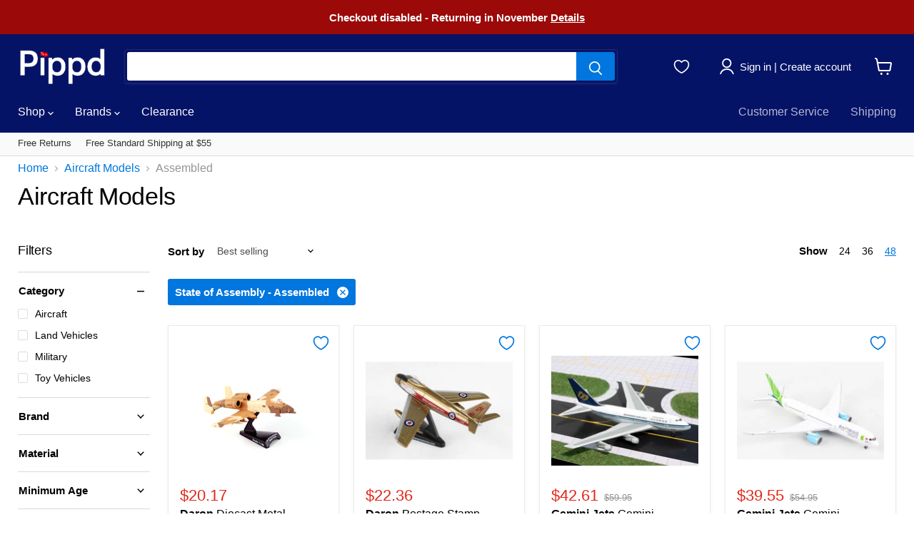

--- FILE ---
content_type: text/html; charset=utf-8
request_url: https://www.pippd.com/collections/aircraft-models/state-of-assembly_assembled
body_size: 50041
content:
<!DOCTYPE html>
<html class="no-js no-touch" lang="en">
  <head>
<!-- Google Tag Manager -->
<script>(function(w,d,s,l,i){w[l]=w[l]||[];w[l].push({'gtm.start':
new Date().getTime(),event:'gtm.js'});var f=d.getElementsByTagName(s)[0],
j=d.createElement(s),dl=l!='dataLayer'?'&l='+l:'';j.async=true;j.src=
'https://www.googletagmanager.com/gtm.js?id='+i+dl;f.parentNode.insertBefore(j,f);
})(window,document,'script','dataLayer','GTM-MQNJ8M9');</script>
<!-- End Google Tag Manager -->
<script type="text/javascript" src="https://edge.personalizer.io/storefront/2.0.0/js/shopify/storefront.min.js?key=g86ak-tj1hoz1y2sea0o8pcf-mqzbe&shop=pippd.myshopify.com"></script>
<script>
window.LimeSpot = window.LimeSpot === undefined ? {} : LimeSpot;
LimeSpot.PageInfo = { Type: "Collection", ReferenceIdentifier: "228099391656", Personalized: false };

LimeSpot.StoreInfo = { Theme: "Pippd v2.80 - no longer needing to ship if 2pm" };


LimeSpot.CartItems = [];
</script>





    <meta name="google-site-verification" content="R-rxHxibi9hb19uCqh9ueuRA2JyeHJkn3pe1qaNtRgc" />
    <meta charset="utf-8">
    <meta http-equiv="x-ua-compatible" content="IE=edge">

    <link rel="preconnect" href="https://cdn.shopify.com">
    <link rel="preconnect" href="https://fonts.shopifycdn.com">
    <link rel="preconnect" href="https://v.shopify.com">
    <link rel="preconnect" href="https://cdn.shopifycloud.com">
    <link rel="stylesheet" type="text/css" href="https://cdn1.stamped.io/files/widget.min.css">

    <title>Aircraft Models
      
      
      
 — Tagged &quot;State of Assembly: Assembled&quot;
 — Pippd</title>

    <script type="application/ld+json">
{
  "@context": "https://schema.org",
  "@type": "Organization",
  "url": "https://pippd.com",
  "logo": "https://cdn.shopify.com/s/files/1/1396/2161/files/pippd-google-logo.png?1486"
}
    </script>

    

    
  <link rel="shortcut icon" href="//www.pippd.com/cdn/shop/files/fav-4_32x32.png?v=1631627936" type="image/png">


    
    <meta name="robots" content="noindex" />
    <link rel="canonical" href="https://www.pippd.com/collections/aircraft-models" />
    

    <meta name="viewport" content="width=device-width">

    
    















<meta property="og:site_name" content="Pippd">
<meta property="og:url" content="https://www.pippd.com/collections/aircraft-models/state-of-assembly_assembled">
<meta property="og:title" content="Aircraft Models">
<meta property="og:type" content="website">
<meta property="og:description" content="Shop for your favorite tabletop gaming supplies from RPG miniature figures and DnD dice sets to playing cards and board games.">




    
    
    

    
    
    <meta
      property="og:image"
      content="https://www.pippd.com/cdn/shop/files/1200px_x_628_px_logo_0b21b34e-0f82-44e0-a273-9c8fcba407b6_1204x630.png?v=1632424943"
    />
    <meta
      property="og:image:secure_url"
      content="https://www.pippd.com/cdn/shop/files/1200px_x_628_px_logo_0b21b34e-0f82-44e0-a273-9c8fcba407b6_1204x630.png?v=1632424943"
    />
    <meta property="og:image:width" content="1204" />
    <meta property="og:image:height" content="630" />
    
    
    <meta property="og:image:alt" content="Social media image" />
  









  <meta name="twitter:site" content="@pippdofficial">








<meta name="twitter:title" content="Aircraft Models">
<meta name="twitter:description" content="Shop for your favorite tabletop gaming supplies from RPG miniature figures and DnD dice sets to playing cards and board games.">


    
    
    
      
      
      <meta name="twitter:card" content="summary_large_image">
    
    
    <meta
      property="twitter:image"
      content="https://www.pippd.com/cdn/shop/files/1200px_x_628_px_logo_0b21b34e-0f82-44e0-a273-9c8fcba407b6_1200x600_crop_center.png?v=1632424943"
    />
    <meta property="twitter:image:width" content="1200" />
    <meta property="twitter:image:height" content="600" />
    
    
    <meta property="twitter:image:alt" content="Social media image" />
  



    <link rel="preload" href="" as="font" crossorigin="anonymous">
    <link rel="preload" as="style" href="//www.pippd.com/cdn/shop/t/350/assets/theme.css?v=141220764283686974491759333240">

    <script>window.performance && window.performance.mark && window.performance.mark('shopify.content_for_header.start');</script><meta id="shopify-digital-wallet" name="shopify-digital-wallet" content="/13962161/digital_wallets/dialog">
<meta name="shopify-checkout-api-token" content="857ff1ada2d1a693587104b48873ebc8">
<meta id="in-context-paypal-metadata" data-shop-id="13962161" data-venmo-supported="true" data-environment="production" data-locale="en_US" data-paypal-v4="true" data-currency="USD">
<link rel="alternate" type="application/atom+xml" title="Feed" href="/collections/aircraft-models/state-of-assembly_assembled.atom" />
<link rel="alternate" type="application/json+oembed" href="https://www.pippd.com/collections/aircraft-models/state-of-assembly_assembled.oembed">
<script async="async" src="/checkouts/internal/preloads.js?locale=en-US"></script>
<link rel="preconnect" href="https://shop.app" crossorigin="anonymous">
<script async="async" src="https://shop.app/checkouts/internal/preloads.js?locale=en-US&shop_id=13962161" crossorigin="anonymous"></script>
<script id="apple-pay-shop-capabilities" type="application/json">{"shopId":13962161,"countryCode":"US","currencyCode":"USD","merchantCapabilities":["supports3DS"],"merchantId":"gid:\/\/shopify\/Shop\/13962161","merchantName":"Pippd","requiredBillingContactFields":["postalAddress","email"],"requiredShippingContactFields":["postalAddress","email"],"shippingType":"shipping","supportedNetworks":["visa","masterCard","amex","discover","elo","jcb"],"total":{"type":"pending","label":"Pippd","amount":"1.00"},"shopifyPaymentsEnabled":true,"supportsSubscriptions":true}</script>
<script id="shopify-features" type="application/json">{"accessToken":"857ff1ada2d1a693587104b48873ebc8","betas":["rich-media-storefront-analytics"],"domain":"www.pippd.com","predictiveSearch":true,"shopId":13962161,"locale":"en"}</script>
<script>var Shopify = Shopify || {};
Shopify.shop = "pippd.myshopify.com";
Shopify.locale = "en";
Shopify.currency = {"active":"USD","rate":"1.0"};
Shopify.country = "US";
Shopify.theme = {"name":"Pippd v2.80 - no longer needing to ship if 2pm","id":132984537256,"schema_name":"Empire","schema_version":"5.11.0","theme_store_id":838,"role":"main"};
Shopify.theme.handle = "null";
Shopify.theme.style = {"id":null,"handle":null};
Shopify.cdnHost = "www.pippd.com/cdn";
Shopify.routes = Shopify.routes || {};
Shopify.routes.root = "/";</script>
<script type="module">!function(o){(o.Shopify=o.Shopify||{}).modules=!0}(window);</script>
<script>!function(o){function n(){var o=[];function n(){o.push(Array.prototype.slice.apply(arguments))}return n.q=o,n}var t=o.Shopify=o.Shopify||{};t.loadFeatures=n(),t.autoloadFeatures=n()}(window);</script>
<script>
  window.ShopifyPay = window.ShopifyPay || {};
  window.ShopifyPay.apiHost = "shop.app\/pay";
  window.ShopifyPay.redirectState = null;
</script>
<script id="shop-js-analytics" type="application/json">{"pageType":"collection"}</script>
<script defer="defer" async type="module" src="//www.pippd.com/cdn/shopifycloud/shop-js/modules/v2/client.init-shop-cart-sync_Bc8-qrdt.en.esm.js"></script>
<script defer="defer" async type="module" src="//www.pippd.com/cdn/shopifycloud/shop-js/modules/v2/chunk.common_CmNk3qlo.esm.js"></script>
<script type="module">
  await import("//www.pippd.com/cdn/shopifycloud/shop-js/modules/v2/client.init-shop-cart-sync_Bc8-qrdt.en.esm.js");
await import("//www.pippd.com/cdn/shopifycloud/shop-js/modules/v2/chunk.common_CmNk3qlo.esm.js");

  window.Shopify.SignInWithShop?.initShopCartSync?.({"fedCMEnabled":true,"windoidEnabled":true});

</script>
<script>
  window.Shopify = window.Shopify || {};
  if (!window.Shopify.featureAssets) window.Shopify.featureAssets = {};
  window.Shopify.featureAssets['shop-js'] = {"shop-cart-sync":["modules/v2/client.shop-cart-sync_DOpY4EW0.en.esm.js","modules/v2/chunk.common_CmNk3qlo.esm.js"],"shop-button":["modules/v2/client.shop-button_CI-s0xGZ.en.esm.js","modules/v2/chunk.common_CmNk3qlo.esm.js"],"init-fed-cm":["modules/v2/client.init-fed-cm_D2vsy40D.en.esm.js","modules/v2/chunk.common_CmNk3qlo.esm.js"],"init-windoid":["modules/v2/client.init-windoid_CXNAd0Cm.en.esm.js","modules/v2/chunk.common_CmNk3qlo.esm.js"],"shop-toast-manager":["modules/v2/client.shop-toast-manager_Cx0C6may.en.esm.js","modules/v2/chunk.common_CmNk3qlo.esm.js"],"shop-cash-offers":["modules/v2/client.shop-cash-offers_CL9Nay2h.en.esm.js","modules/v2/chunk.common_CmNk3qlo.esm.js","modules/v2/chunk.modal_CvhjeixQ.esm.js"],"avatar":["modules/v2/client.avatar_BTnouDA3.en.esm.js"],"init-shop-email-lookup-coordinator":["modules/v2/client.init-shop-email-lookup-coordinator_B9mmbKi4.en.esm.js","modules/v2/chunk.common_CmNk3qlo.esm.js"],"init-shop-cart-sync":["modules/v2/client.init-shop-cart-sync_Bc8-qrdt.en.esm.js","modules/v2/chunk.common_CmNk3qlo.esm.js"],"pay-button":["modules/v2/client.pay-button_Bhm3077V.en.esm.js","modules/v2/chunk.common_CmNk3qlo.esm.js"],"init-customer-accounts-sign-up":["modules/v2/client.init-customer-accounts-sign-up_C7zhr03q.en.esm.js","modules/v2/client.shop-login-button_BbMx65lK.en.esm.js","modules/v2/chunk.common_CmNk3qlo.esm.js","modules/v2/chunk.modal_CvhjeixQ.esm.js"],"init-shop-for-new-customer-accounts":["modules/v2/client.init-shop-for-new-customer-accounts_rLbLSDTe.en.esm.js","modules/v2/client.shop-login-button_BbMx65lK.en.esm.js","modules/v2/chunk.common_CmNk3qlo.esm.js","modules/v2/chunk.modal_CvhjeixQ.esm.js"],"checkout-modal":["modules/v2/client.checkout-modal_Fp9GouFF.en.esm.js","modules/v2/chunk.common_CmNk3qlo.esm.js","modules/v2/chunk.modal_CvhjeixQ.esm.js"],"init-customer-accounts":["modules/v2/client.init-customer-accounts_DkVf8Jdu.en.esm.js","modules/v2/client.shop-login-button_BbMx65lK.en.esm.js","modules/v2/chunk.common_CmNk3qlo.esm.js","modules/v2/chunk.modal_CvhjeixQ.esm.js"],"shop-login-button":["modules/v2/client.shop-login-button_BbMx65lK.en.esm.js","modules/v2/chunk.common_CmNk3qlo.esm.js","modules/v2/chunk.modal_CvhjeixQ.esm.js"],"shop-login":["modules/v2/client.shop-login_B9KWmZaW.en.esm.js","modules/v2/chunk.common_CmNk3qlo.esm.js","modules/v2/chunk.modal_CvhjeixQ.esm.js"],"shop-follow-button":["modules/v2/client.shop-follow-button_B-omSWeu.en.esm.js","modules/v2/chunk.common_CmNk3qlo.esm.js","modules/v2/chunk.modal_CvhjeixQ.esm.js"],"lead-capture":["modules/v2/client.lead-capture_DZQFWrYz.en.esm.js","modules/v2/chunk.common_CmNk3qlo.esm.js","modules/v2/chunk.modal_CvhjeixQ.esm.js"],"payment-terms":["modules/v2/client.payment-terms_Bl_bs7GP.en.esm.js","modules/v2/chunk.common_CmNk3qlo.esm.js","modules/v2/chunk.modal_CvhjeixQ.esm.js"]};
</script>
<script>(function() {
  var isLoaded = false;
  function asyncLoad() {
    if (isLoaded) return;
    isLoaded = true;
    var urls = ["https:\/\/ecommplugins-trustboxsettings.trustpilot.com\/pippd.myshopify.com.js?settings=1569811601982\u0026shop=pippd.myshopify.com","https:\/\/ecommplugins-scripts.trustpilot.com\/v2.1\/js\/header.js?settings=eyJrZXkiOiJIZkJpNGxldTl6TXNkTTF3In0=\u0026shop=pippd.myshopify.com","https:\/\/edge.personalizer.io\/storefront\/2.0.0\/js\/shopify\/storefront.min.js?key=g86ak-tj1hoz1y2sea0o8pcf-mqzbe\u0026shop=pippd.myshopify.com"];
    for (var i = 0; i < urls.length; i++) {
      var s = document.createElement('script');
      s.type = 'text/javascript';
      s.async = true;
      s.src = urls[i];
      var x = document.getElementsByTagName('script')[0];
      x.parentNode.insertBefore(s, x);
    }
  };
  if(window.attachEvent) {
    window.attachEvent('onload', asyncLoad);
  } else {
    window.addEventListener('load', asyncLoad, false);
  }
})();</script>
<script id="__st">var __st={"a":13962161,"offset":-21600,"reqid":"ef4c3f4b-8516-4700-837c-8abc96905769-1762346815","pageurl":"www.pippd.com\/collections\/aircraft-models\/state-of-assembly_assembled","u":"d25358c385fb","p":"collection","rtyp":"collection","rid":228099391656};</script>
<script>window.ShopifyPaypalV4VisibilityTracking = true;</script>
<script id="captcha-bootstrap">!function(){'use strict';const t='contact',e='account',n='new_comment',o=[[t,t],['blogs',n],['comments',n],[t,'customer']],c=[[e,'customer_login'],[e,'guest_login'],[e,'recover_customer_password'],[e,'create_customer']],r=t=>t.map((([t,e])=>`form[action*='/${t}']:not([data-nocaptcha='true']) input[name='form_type'][value='${e}']`)).join(','),a=t=>()=>t?[...document.querySelectorAll(t)].map((t=>t.form)):[];function s(){const t=[...o],e=r(t);return a(e)}const i='password',u='form_key',d=['recaptcha-v3-token','g-recaptcha-response','h-captcha-response',i],f=()=>{try{return window.sessionStorage}catch{return}},m='__shopify_v',_=t=>t.elements[u];function p(t,e,n=!1){try{const o=window.sessionStorage,c=JSON.parse(o.getItem(e)),{data:r}=function(t){const{data:e,action:n}=t;return t[m]||n?{data:e,action:n}:{data:t,action:n}}(c);for(const[e,n]of Object.entries(r))t.elements[e]&&(t.elements[e].value=n);n&&o.removeItem(e)}catch(o){console.error('form repopulation failed',{error:o})}}const l='form_type',E='cptcha';function T(t){t.dataset[E]=!0}const w=window,h=w.document,L='Shopify',v='ce_forms',y='captcha';let A=!1;((t,e)=>{const n=(g='f06e6c50-85a8-45c8-87d0-21a2b65856fe',I='https://cdn.shopify.com/shopifycloud/storefront-forms-hcaptcha/ce_storefront_forms_captcha_hcaptcha.v1.5.2.iife.js',D={infoText:'Protected by hCaptcha',privacyText:'Privacy',termsText:'Terms'},(t,e,n)=>{const o=w[L][v],c=o.bindForm;if(c)return c(t,g,e,D).then(n);var r;o.q.push([[t,g,e,D],n]),r=I,A||(h.body.append(Object.assign(h.createElement('script'),{id:'captcha-provider',async:!0,src:r})),A=!0)});var g,I,D;w[L]=w[L]||{},w[L][v]=w[L][v]||{},w[L][v].q=[],w[L][y]=w[L][y]||{},w[L][y].protect=function(t,e){n(t,void 0,e),T(t)},Object.freeze(w[L][y]),function(t,e,n,w,h,L){const[v,y,A,g]=function(t,e,n){const i=e?o:[],u=t?c:[],d=[...i,...u],f=r(d),m=r(i),_=r(d.filter((([t,e])=>n.includes(e))));return[a(f),a(m),a(_),s()]}(w,h,L),I=t=>{const e=t.target;return e instanceof HTMLFormElement?e:e&&e.form},D=t=>v().includes(t);t.addEventListener('submit',(t=>{const e=I(t);if(!e)return;const n=D(e)&&!e.dataset.hcaptchaBound&&!e.dataset.recaptchaBound,o=_(e),c=g().includes(e)&&(!o||!o.value);(n||c)&&t.preventDefault(),c&&!n&&(function(t){try{if(!f())return;!function(t){const e=f();if(!e)return;const n=_(t);if(!n)return;const o=n.value;o&&e.removeItem(o)}(t);const e=Array.from(Array(32),(()=>Math.random().toString(36)[2])).join('');!function(t,e){_(t)||t.append(Object.assign(document.createElement('input'),{type:'hidden',name:u})),t.elements[u].value=e}(t,e),function(t,e){const n=f();if(!n)return;const o=[...t.querySelectorAll(`input[type='${i}']`)].map((({name:t})=>t)),c=[...d,...o],r={};for(const[a,s]of new FormData(t).entries())c.includes(a)||(r[a]=s);n.setItem(e,JSON.stringify({[m]:1,action:t.action,data:r}))}(t,e)}catch(e){console.error('failed to persist form',e)}}(e),e.submit())}));const S=(t,e)=>{t&&!t.dataset[E]&&(n(t,e.some((e=>e===t))),T(t))};for(const o of['focusin','change'])t.addEventListener(o,(t=>{const e=I(t);D(e)&&S(e,y())}));const B=e.get('form_key'),M=e.get(l),P=B&&M;t.addEventListener('DOMContentLoaded',(()=>{const t=y();if(P)for(const e of t)e.elements[l].value===M&&p(e,B);[...new Set([...A(),...v().filter((t=>'true'===t.dataset.shopifyCaptcha))])].forEach((e=>S(e,t)))}))}(h,new URLSearchParams(w.location.search),n,t,e,['guest_login'])})(!0,!0)}();</script>
<script integrity="sha256-52AcMU7V7pcBOXWImdc/TAGTFKeNjmkeM1Pvks/DTgc=" data-source-attribution="shopify.loadfeatures" defer="defer" src="//www.pippd.com/cdn/shopifycloud/storefront/assets/storefront/load_feature-81c60534.js" crossorigin="anonymous"></script>
<script crossorigin="anonymous" defer="defer" src="//www.pippd.com/cdn/shopifycloud/storefront/assets/shopify_pay/storefront-65b4c6d7.js?v=20250812"></script>
<script data-source-attribution="shopify.dynamic_checkout.dynamic.init">var Shopify=Shopify||{};Shopify.PaymentButton=Shopify.PaymentButton||{isStorefrontPortableWallets:!0,init:function(){window.Shopify.PaymentButton.init=function(){};var t=document.createElement("script");t.src="https://www.pippd.com/cdn/shopifycloud/portable-wallets/latest/portable-wallets.en.js",t.type="module",document.head.appendChild(t)}};
</script>
<script data-source-attribution="shopify.dynamic_checkout.buyer_consent">
  function portableWalletsHideBuyerConsent(e){var t=document.getElementById("shopify-buyer-consent"),n=document.getElementById("shopify-subscription-policy-button");t&&n&&(t.classList.add("hidden"),t.setAttribute("aria-hidden","true"),n.removeEventListener("click",e))}function portableWalletsShowBuyerConsent(e){var t=document.getElementById("shopify-buyer-consent"),n=document.getElementById("shopify-subscription-policy-button");t&&n&&(t.classList.remove("hidden"),t.removeAttribute("aria-hidden"),n.addEventListener("click",e))}window.Shopify?.PaymentButton&&(window.Shopify.PaymentButton.hideBuyerConsent=portableWalletsHideBuyerConsent,window.Shopify.PaymentButton.showBuyerConsent=portableWalletsShowBuyerConsent);
</script>
<script data-source-attribution="shopify.dynamic_checkout.cart.bootstrap">document.addEventListener("DOMContentLoaded",(function(){function t(){return document.querySelector("shopify-accelerated-checkout-cart, shopify-accelerated-checkout")}if(t())Shopify.PaymentButton.init();else{new MutationObserver((function(e,n){t()&&(Shopify.PaymentButton.init(),n.disconnect())})).observe(document.body,{childList:!0,subtree:!0})}}));
</script>
<link id="shopify-accelerated-checkout-styles" rel="stylesheet" media="screen" href="https://www.pippd.com/cdn/shopifycloud/portable-wallets/latest/accelerated-checkout-backwards-compat.css" crossorigin="anonymous">
<style id="shopify-accelerated-checkout-cart">
        #shopify-buyer-consent {
  margin-top: 1em;
  display: inline-block;
  width: 100%;
}

#shopify-buyer-consent.hidden {
  display: none;
}

#shopify-subscription-policy-button {
  background: none;
  border: none;
  padding: 0;
  text-decoration: underline;
  font-size: inherit;
  cursor: pointer;
}

#shopify-subscription-policy-button::before {
  box-shadow: none;
}

      </style>

<script>window.performance && window.performance.mark && window.performance.mark('shopify.content_for_header.end');</script>

    
    

<script type="text/javascript">
	function initAppmate(Appmate){
		Appmate.wk.on({
			'click [data-wk-add-product]': eventHandler(function(){
				var productId = this.getAttribute('data-wk-add-product');
				var select = Appmate.wk.$('form select[name="id"]');
				var variantId = select.length ? select.val() : undefined;
				Appmate.wk.addProduct(productId, variantId).then(function(product) {
					var variant = product.selected_or_first_available_variant || {};
					sendTracking({
						hitType: 'event',
						eventCategory: 'Wishlist',
						eventAction: 'WK Added Product',
						eventLabel: 'Wishlist King',
					}, {
						id: variant.sku || variant.id,
						name: product.title,
						category: product.type,
						brand: product.vendor,
						variant: variant.title,
						price: variant.price
					}, {
						list: "" || undefined
					});
				});
			}),
			'click [data-wk-remove-product]': eventHandler(function(){
				var productId = this.getAttribute('data-wk-remove-product');
				Appmate.wk.removeProduct(productId).then(function(product) {
					var variant = product.selected_or_first_available_variant || {};
					sendTracking({
						hitType: 'event',
						eventCategory: 'Wishlist',
						eventAction: 'WK Removed Product',
						eventLabel: 'Wishlist King',
					}, {
						id: variant.sku || variant.id,
						name: product.title,
						category: product.type,
						brand: product.vendor,
						variant: variant.title,
						price: variant.price
					}, {
						list: "" || undefined
					});
				});
			}),
			'click [data-wk-remove-item]': eventHandler(function(){
				var itemId = this.getAttribute('data-wk-remove-item');
				fadeOrNot(this, function() {
					Appmate.wk.removeItem(itemId).then(function(product){
						var variant = product.selected_or_first_available_variant || {};
						sendTracking({
							hitType: 'event',
							eventCategory: 'Wishlist',
							eventAction: 'WK Removed Product',
							eventLabel: 'Wishlist King',
						}, {
							id: variant.sku || variant.id,
							name: product.title,
							category: product.type,
							brand: product.vendor,
							variant: variant.title,
							price: variant.price
						}, {
							list: "" || undefined
						});
					});
				});
			}),
			'click [data-wk-clear-wishlist]': eventHandler(function(){
				var wishlistId = this.getAttribute('data-wk-clear-wishlist');
				Appmate.wk.clear(wishlistId).then(function() {
					sendTracking({
						hitType: 'event',
						eventCategory: 'Wishlist',
						eventAction: 'WK Cleared Wishlist',
						eventLabel: 'Wishlist King',
					});
				});
			}),
			'click [data-wk-share]': eventHandler(function(){
				var params = {
					wkShareService: this.getAttribute("data-wk-share-service"),
					wkShare: this.getAttribute("data-wk-share"),
					wkShareImage: this.getAttribute("data-wk-share-image")
				};
				var shareLink = Appmate.wk.getShareLink(params);

				sendTracking({
					hitType: 'event',
					eventCategory: 'Wishlist',
					eventAction: 'WK Shared Wishlist (' + params.wkShareService + ')',
					eventLabel: 'Wishlist King',
				});

				switch (params.wkShareService) {
					case 'link':
						Appmate.wk.$('#wk-share-link-text').addClass('wk-visible').find('.wk-text').html(shareLink);
						var copyButton = Appmate.wk.$('#wk-share-link-text .wk-clipboard');
						var copyText = copyButton.html();
						var clipboard = Appmate.wk.clipboard(copyButton[0]);
						clipboard.on('success', function(e) {
							copyButton.html('copied');
							setTimeout(function(){
								copyButton.html(copyText);
							}, 2000);
						});
						break;
					case 'email':
						window.location.href = shareLink;
						break;
					case 'contact':
						var contactUrl = '/pages/contact';
						var message = 'Here is the link to my list:\n' + shareLink;
						window.location.href=contactUrl + '?message=' + encodeURIComponent(message);
						break;
					default:
						window.open(
							shareLink,
							'wishlist_share',
							'height=590, width=770, toolbar=no, menubar=no, scrollbars=no, resizable=no, location=no, directories=no, status=no'
						);
				}
			}),
			'click [data-wk-move-to-cart]': eventHandler(function(){
				var $elem = Appmate.wk.$(this);
				$form = $elem.parents('form');
				$elem.prop("disabled", true);

				var item = this.getAttribute('data-wk-move-to-cart');
				var formData = $form.serialize();

				fadeOrNot(this, function(){
					Appmate.wk
					.addToCart(formData)
					.then(function(product){
						$elem.prop("disabled", false);

						var variant = product.selected_or_first_available_variant || {};
						sendTracking({
							hitType: 'event',
							eventCategory: 'Wishlist',
							eventAction: 'WK Added to Cart',
							eventLabel: 'Wishlist King',
							hitCallback: function() {
								window.scrollTo(0, 0);
								location.reload();
							}
						}, {
							id: variant.sku || variant.id,
							name: product.title,
							category: product.type,
							brand: product.vendor,
							variant: variant.title,
							price: variant.price,
							quantity: 1,
						}, {
							list: "" || undefined
						});
					});
				});
			}),
			'render .wk-option-select': function(elem){
				appmateOptionSelect(elem);
			},
			'login-required': function (intent) {
				var redirect = {
					path: window.location.pathname,
					intent: intent
				};
				window.location = '/account/login?wk-redirect=' + encodeURIComponent(JSON.stringify(redirect));
			},
			'ready': function () {
				fillContactForm();

				var redirect = Appmate.wk.getQueryParam('wk-redirect');
				if (redirect) {
					Appmate.wk.addLoginRedirect(Appmate.wk.$('#customer_login'), JSON.parse(redirect));
				}
				var intent = Appmate.wk.getQueryParam('wk-intent');
				if (intent) {
					intent = JSON.parse(intent);
					switch (intent.action) {
						case 'addProduct':
							Appmate.wk.addProduct(intent.product, intent.variant)
							break;
						default:
							console.warn('Wishlist King: Intent not implemented', intent)
					}
					if (window.history && window.history.pushState) {
						history.pushState(null, null, window.location.pathname);
					}
				}
			}
		});

		Appmate.init({
			shop: {
				domain: 'pippd.myshopify.com'
			},
			session: {
				customer: ''
			},
			globals: {
				settings: {
					app_wk_icon: 'heart',
					app_wk_share_position: 'top',
					app_wk_products_per_row: 6,
					money_format: '${{amount}}',
					root_url: ''
				},
				customer: '',
				customer_accounts_enabled: true,
			},
			wishlist: {
				filter: function(product) {
					return !product.hidden;
				},
				loginRequired: false,
				handle: '/pages/wishlist',
				proxyHandle: "/a/wk",
				share: {
					handle: "/pages/shared-wishlist",
					title: 'My Wishlist',
					description: 'Check out some of my favorite things @ Pippd.',
					imageTitle: 'Pippd',
					hashTags: 'wishlist',
					twitterUser: false // will be used with via
				}
			}
		});

		function sendTracking(event, product, action) {
			if (typeof fbq === 'function') {
				switch (event.eventAction) {
					case "WK Added Product":
						fbq('track', 'AddToWishlist', {
							value: product.price,
							currency: 'USD'
						});
						break;
				}
			}
			if (typeof ga === 'function') {
				if (product) {
					delete product.price;
					ga('ec:addProduct', product);
				}

				if (action) {
					ga('ec:setAction', 'click', action);
				}

				if (event) {
					ga('send', event);
				}

				if (!ga.loaded) {
					event && event.hitCallback && event.hitCallback()
				}
			} else {
				event && event.hitCallback && event.hitCallback()
			}
		}

		function fillContactForm() {
			document.addEventListener('DOMContentLoaded', fillContactForm)
			if (document.getElementById('contact_form')) {
				var message = Appmate.wk.getQueryParam('message');
				var bodyElement = document.querySelector("#contact_form textarea[name='contact[body]']");
				if (bodyElement && message) {
					bodyElement.value = message;
				}
			}
		}

		function eventHandler (callback) {
			return function (event) {
				if (typeof callback === 'function') {
					callback.call(this, event)
				}
				if (event) {
					event.preventDefault();
					event.stopPropagation();
				}
			}
		}

		function fadeOrNot(elem, callback){
			if (typeof $ !== "function") {
				callback();
				return;
			}
			var $elem = $(elem);
			if ($elem.parents('.wk-fadeout').length) {
				$elem.parents('.wk-fadeout').fadeOut(callback);
			} else {
				callback();
			}
		}
	}
</script>



<script
	id="wishlist-icon-filled"
	data="wishlist"
	type="text/x-template"
	app="wishlist-king"
>
	{% if settings.app_wk_icon == "heart" %}
		<svg version='1.1' xmlns="http://www.w3.org/2000/svg" width='20' heigh='20' viewBox="0 0 19 16.9">
			<path d="M10,16.92c-.32-.15-.67-.32-1-.53A22.15,22.15,0,0,1,5.64,14.2C2.72,11.86,1,9.16,1,6.14a4.94,4.94,0,0,1,4.82-5A4.71,4.71,0,0,1,9.19,2.52l.81.83.8-.83a4.68,4.68,0,0,1,3.37-1.44h0a4.93,4.93,0,0,1,4.83,5c0,3-1.71,5.73-4.63,8.08a23.41,23.41,0,0,1-3.31,2.19C10.68,16.59,10.33,16.77,10,16.92Z" transform="translate(-0.5 -0.58)" fill='#000' stroke='#000'/>
		</svg>
	{% elsif settings.app_wk_icon == "star" %}
		<svg version='1.1' xmlns='https://www.w3.org/2000/svg' width='64' height='60.9' viewBox='0 0 64 64'>
			<path d='M63.92,23.25a1.5,1.5,0,0,0-1.39-1H40.3L33.39,1.08A1.5,1.5,0,0,0,32,0h0a1.49,1.49,0,0,0-1.39,1L23.7,22.22H1.47a1.49,1.49,0,0,0-1.39,1A1.39,1.39,0,0,0,.6,24.85l18,13L11.65,59a1.39,1.39,0,0,0,.51,1.61,1.47,1.47,0,0,0,.88.3,1.29,1.29,0,0,0,.88-0.3l18-13.08L50,60.68a1.55,1.55,0,0,0,1.76,0,1.39,1.39,0,0,0,.51-1.61l-6.9-21.14,18-13A1.45,1.45,0,0,0,63.92,23.25Z' fill='#be8508'></path>
		</svg>
	{% endif %}
</script>

<script
	id="wishlist-icon-empty"
	data="wishlist"
	type="text/x-template"
	app="wishlist-king"
>
	{% if settings.app_wk_icon == "heart" %}
		<svg version='1.1' xmlns="http://www.w3.org/2000/svg" width='20' heigh='20' viewBox="0 0 19 16.9">
			<path stroke='#000' stroke-width='1' stroke-miterlimit='10' fill-opacity='0' d="M10,16.92c-.32-.15-.67-.32-1-.53A22.15,22.15,0,0,1,5.64,14.2C2.72,11.86,1,9.16,1,6.14a4.94,4.94,0,0,1,4.82-5A4.71,4.71,0,0,1,9.19,2.52l.81.83.8-.83a4.68,4.68,0,0,1,3.37-1.44h0a4.93,4.93,0,0,1,4.83,5c0,3-1.71,5.73-4.63,8.08a23.41,23.41,0,0,1-3.31,2.19C10.68,16.59,10.33,16.77,10,16.92Z" transform="translate(-0.5 -0.58)"/>
		</svg>
	{% elsif settings.app_wk_icon == "star" %}
		<svg version='1.1' xmlns='https://www.w3.org/2000/svg' width='64' height='60.9' viewBox='0 0 64 64'>
			<path d='M63.92,23.25a1.5,1.5,0,0,0-1.39-1H40.3L33.39,1.08A1.5,1.5,0,0,0,32,0h0a1.49,1.49,0,0,0-1.39,1L23.7,22.22H1.47a1.49,1.49,0,0,0-1.39,1A1.39,1.39,0,0,0,.6,24.85l18,13L11.65,59a1.39,1.39,0,0,0,.51,1.61,1.47,1.47,0,0,0,.88.3,1.29,1.29,0,0,0,.88-0.3l18-13.08L50,60.68a1.55,1.55,0,0,0,1.76,0,1.39,1.39,0,0,0,.51-1.61l-6.9-21.14,18-13A1.45,1.45,0,0,0,63.92,23.25ZM42.75,36.18a1.39,1.39,0,0,0-.51,1.61l5.81,18L32.85,44.69a1.41,1.41,0,0,0-1.67,0L15.92,55.74l5.81-18a1.39,1.39,0,0,0-.51-1.61L6,25.12H24.7a1.49,1.49,0,0,0,1.39-1L32,6.17l5.81,18a1.5,1.5,0,0,0,1.39,1H58Z' fill='#be8508'></path>
		</svg>
	{% endif %}
</script>

<script
	id="wishlist-icon-remove"
	data="wishlist"
	type="text/x-template"
	app="wishlist-king"
>
	<svg role="presentation" viewBox="0 0 16 14">
		<path d="M15 0L1 14m14 0L1 0" stroke="currentColor" fill="none" fill-rule="evenodd"></path>
	</svg>
</script>

<script
	id="wishlist-link"
	data="wishlist"
	type="text/x-template"
	app="wishlist-king"
>
	{% if wishlist.item_count %}
		{% assign link_icon = 'wishlist-icon-filled' %}
	{% else %}
		{% assign link_icon = 'wishlist-icon-empty' %}
	{% endif %}
	<a href="{{ wishlist.url }}" class="wk-link wk-{{ wishlist.state }}" title="View Wishlist"><div class="wk-icon">{% include link_icon %}</div><span class="wk-count">({{ wishlist.item_count }})</span></a>
</script>

<script
	id="wishlist-link-li"
	data="wishlist"
	type="text/x-template"
	app="wishlist-king"
>
	<li class="HorizontalList__Item wishlist-link-li wk-{{ wishlist.state }}">
		{% include 'wishlist-link' %}
	</li>
</script>

<script
	id="wishlist-button-product"
	data="product"
	type="text/x-template"
	app="wishlist-king"
>
	{% if product.in_wishlist %}
		{% assign btn_text = 'In Wishlist' %}
		{% assign btn_title = 'Remove from Wishlist' %}
		{% assign btn_action = 'wk-remove-product' %}
		{% assign btn_icon = 'wishlist-icon-filled' %}
	{% else %}
		{% assign btn_text = 'Add to Wishlist' %}
		{% assign btn_title = 'Add to Wishlist' %}
		{% assign btn_action = 'wk-add-product' %}
		{% assign btn_icon = 'wishlist-icon-empty' %}
	{% endif %}

	<button type="button" class="wk-button-product {{ btn_action }}" title="{{ btn_title }}" data-{{ btn_action }}="{{ product.id }}">
		<div class="wk-icon">
			{% include btn_icon %}
		</div>
		<span class="wk-label">{{ btn_text }}</span>
	</button>
</script>

<script
	id="wishlist-button-collection"
	data="product"
	type="text/x-template"
	app="wishlist-king"
>
	{% if product.in_wishlist %}
		{% assign btn_text = 'In Wishlist' %}
		{% assign btn_title = 'Remove from Wishlist' %}
		{% assign btn_action = 'wk-remove-product' %}
		{% assign btn_icon = 'wishlist-icon-filled' %}
	{% else %}
		{% assign btn_text = 'Add to Wishlist' %}
		{% assign btn_title = 'Add to Wishlist' %}
		{% assign btn_action = 'wk-add-product' %}
		{% assign btn_icon = 'wishlist-icon-empty' %}
	{% endif %}

	<button type="button" class="wk-button-collection {{ btn_action }}" title="{{ btn_title }}" data-{{ btn_action }}="{{ product.id }}">
		<div class="wk-icon">
			{% include btn_icon %}
		</div>
		<span class="wk-label">{{ btn_text }}</span>
	</button>
</script>

<script
	id="wishlist-button-wishlist-page"
	data="product"
	type="text/x-template"
	app="wishlist-king"
>
	{% if wishlist.read_only %}
		{% assign item_id = product.id %}
	{% else %}
		{% assign item_id = product.wishlist_item_id %}
	{% endif %}

	{% assign add_class = '' %}
	{% if product.in_wishlist and wishlist.read_only == true %}
		{% assign btn_text = 'In Wishlist' %}
		{% assign btn_title = 'Remove from Wishlist' %}
		{% assign btn_action = 'wk-remove-product' %}
		{% assign btn_icon = 'wishlist-icon-filled' %}
	{% elsif product.in_wishlist and wishlist.read_only == false %}
		{% assign btn_text = 'In Wishlist' %}
		{% assign btn_title = 'Remove from Wishlist' %}
		{% assign btn_action = 'wk-remove-item' %}
		{% assign btn_icon = 'wishlist-icon-remove' %}
		{% assign add_class = 'wk-with-hover' %}
	{% else %}
		{% assign btn_text = 'Add to Wishlist' %}
		{% assign btn_title = 'Add to Wishlist' %}
		{% assign btn_action = 'wk-add-product' %}
		{% assign btn_icon = 'wishlist-icon-empty' %}
		{% assign add_class = 'wk-with-hover' %}
	{% endif %}

	<button type="button" class="wk-button-wishlist-page {{ btn_action }} {{ add_class }}" title="{{ btn_title }}" data-{{ btn_action }}="{{ item_id }}">
		<div class="wk-icon">
			{% include btn_icon %}
		</div>
		<span class="wk-label">{{ btn_text }}</span>
	</button>
</script>

<script
	id="wishlist-button-wishlist-clear"
	data="wishlist"
	type="text/x-template"
	app="wishlist-king"
>
	{% assign btn_text = 'Clear Wishlist' %}
	{% assign btn_title = 'Clear Wishlist' %}
	{% assign btn_class = 'wk-button-wishlist-clear' %}

	<button type="button" class="{{ btn_class }}" title="{{ btn_title }}" data-wk-clear-wishlist="{{ wishlist.permaId }}">
		<span class="wk-label">{{ btn_text }}</span>
	</button>
</script>

<script
	id="wishlist-shared"
	data="shared_wishlist"
	type="text/x-template"
	app="wishlist-king"
>
	{% assign wishlist = shared_wishlist %}
	{% include 'wishlist-collection' with wishlist %}
</script>

<script
	id="wishlist-collection"
	data="wishlist"
	type="text/x-template"
	app="wishlist-king"
>
	<div class='wishlist-collection'>
	{% if wishlist.item_count == 0 %}
		{% include 'wishlist-collection-empty' %}
	{% else %}
		{% if customer_accounts_enabled and customer == false and wishlist.read_only == false %}
			{% include 'wishlist-collection-login-note' %}
		{% endif %}

		{% if settings.app_wk_share_position == "top" %}
			{% unless wishlist.read_only %}
				{% include 'wishlist-collection-share' %}
			{% endunless %}
		{% endif %}

		{% include 'wishlist-collection-loop' %}

		{% if settings.app_wk_share_position == "bottom" %}
			{% unless wishlist.read_only %}
				{% include 'wishlist-collection-share' %}
			{% endunless %}
		{% endif %}

		{% unless wishlist.read_only %}
			{% include 'wishlist-button-wishlist-clear' %}
		{% endunless %}
	{% endif %}
	</div>
</script>

<script
	id="wishlist-collection-empty"
	data="wishlist"
	type="text/x-template"
	app="wishlist-king"
>
	<div class="wk-row">
		<div class="wk-span12">
			<h3 class="wk-wishlist-empty-note">Your wishlist is empty!</h3>
		</div>
	</div>
</script>

<script
	id="wishlist-collection-login-note"
	data="wishlist"
	type="text/x-template"
	app="wishlist-king"
>
	<div class="wk-row">
		<p class="wk-span12 wk-login-note">
			To save your wishlist <a href="/account/login">Sign in</a> or <a href="/account/register">Create account</a>.
		</p>
	</div>
</script>

<script
	id="wishlist-collection-share"
	data="wishlist"
	type="text/x-template"
	app="wishlist-king"
>
	<h3 id="wk-share-head">Share Wishlist</h3>
	<ul id="wk-share-list">
		<li>{% include 'wishlist-share-button-fb' %}</li>
		<li>{% include 'wishlist-share-button-pinterest' %}</li>
		<li>{% include 'wishlist-share-button-twitter' %}</li>
		<li>{% include 'wishlist-share-button-email' %}</li>
		<li id="wk-share-whatsapp">{% include 'wishlist-share-button-whatsapp' %}</li>
		<li>{% include 'wishlist-share-button-link' %}</li>
		{% comment %}
		<li>{% include 'wishlist-share-button-contact' %}</li>
		{% endcomment %}
	</ul>
	<div id="wk-share-link-text"><span class="wk-text"></span><button class="wk-clipboard" data-clipboard-target="#wk-share-link-text .wk-text">copy link</button></div>
</script>

<script
	id="wishlist-collection-loop"
	data="wishlist"
	type="text/x-template"
	app="wishlist-king"
>
	<div class="wk-row">
		{% assign item_count = 0 %}
		{% assign products = wishlist.products | reverse %}
		{% for product in products %}
			{% assign item_count = item_count | plus: 1 %}
			{% unless limit and item_count > limit %}
				{% assign hide_default_title = false %}
				{% if product.variants.length == 1 and product.variants[0].title contains 'Default' %}
					{% assign hide_default_title = true %}
				{% endif %}

				{% assign items_per_row = settings.app_wk_products_per_row %}
				{% assign wk_item_width = 100 | divided_by: items_per_row %}

				<div class="wk-item-column" style="width: {{ wk_item_width }}%">
					<div id="wk-item-{{ product.wishlist_item_id }}" class="wk-item {{ wk_item_class }} {% unless wishlist.read_only %}wk-fadeouttt{% endunless %}" data-wk-item="{{ product.wishlist_item_id }}">

						{% include 'wishlist-collection-product-image' with product %}
						{% include 'wishlist-button-wishlist-page' with product %}
						{% include 'wishlist-collection-product-title' with product %}
						{% include 'wishlist-collection-product-price' %}
						{% include 'wishlist-collection-product-form' with product %}
					</div>
				</div>
			{% endunless %}
		{% endfor %}
	</div>
</script>

<script
	id="wishlist-collection-product-image"
	data="wishlist"
	type="text/x-template"
	app="wishlist-king"
>
	<div class="wk-image">
		<a href="{{ product | variant_url }}" class="wk-variant-link wk-content" title="View product">
			<img class="wk-variant-image"
				 src="{{ product | variant_img_url: '1000x' }}"
				 alt="{{ product.title }}" />
		</a>
	</div>
</script>

<script
	id="wishlist-collection-product-title"
	data="wishlist"
	type="text/x-template"
	app="wishlist-king"
>
	<div class="wk-product-title">
		<a href="{{ product | variant_url }}" class="wk-variant-link" title="View product">{{ product.title }}</a>
	</div>
</script>

<script
	id="wishlist-collection-product-price"
	data="wishlist"
	type="text/x-template"
	app="wishlist-king"
>
	{% assign variant = product.selected_or_first_available_variant %}
	<div class="wk-purchase">
		<span class="wk-price wk-price-preview">
			{% if variant.price >= variant.compare_at_price %}
			{{ variant.price | money }}
			{% else %}
			<span class="saleprice">{{ variant.price | money }}</span> <del>{{ variant.compare_at_price | money }}</del>
			{% endif %}
		</span>
	</div>
</script>

<script
	id="wishlist-collection-product-form"
	data="wishlist"
	type="text/x-template"
	app="wishlist-king"
>
	<form id="wk-add-item-form-{{ product.wishlist_item_id }}" action="/cart/add" method="post" class="wk-add-item-form">

		<!-- Begin product options -->
		<div class="wk-product-options {% if hide_default_title %}wk-no-options{% endif %}">

			<div class="wk-select" {% if hide_default_title %} style="display:none"{% endif %}>
				<select id="wk-option-select-{{ product.wishlist_item_id }}" class="wk-option-select" name="id">

					{% for variant in product.variants %}
					<option value="{{ variant.id }}" {% if variant == product.selected_or_first_available_variant %}selected="selected"{% endif %}>
						{{ variant.title }} - {{ variant.price | money }}
					</option>
					{% endfor %}

				</select>
			</div>

			{% comment %}
				{% if settings.display_quantity_dropdown and product.available %}
				<div class="wk-selector-wrapper">
					<label>Quantity</label>
					<input class="wk-quantity" type="number" name="quantity" value="1" class="wk-item-quantity" />
				</div>
				{% endif %}
			{% endcomment %}

			<div class="wk-purchase-section{% if product.variants.length > 1 %} wk-multiple{% endif %}">
				{% unless product.available %}
				<input type="submit" class="wk-add-to-cart disabled" disabled="disabled" value="Sold Out" />
				{% else %}
					{% assign cart_action = 'wk-move-to-cart' %}
					{% if wishlist.read_only %}
						{% assign cart_action = 'wk-add-to-cart' %}
					{% endif %}
					<input type="submit" class="wk-add-to-cart" data-{{ cart_action }}="{{ product.wishlist_item_id }}" name="add" value="Add to Cart" />
				{% endunless %}
			</div>
		</div>
		<!-- End product options -->
	</form>
</script>

<script
	id="wishlist-share-button-fb"
	data="wishlist"
	type="text/x-template"
	app="wishlist-king"
>
	{% unless wishlist.empty %}
	<a href="#" class="wk-button-share resp-sharing-button__link" title="Share on Facebook" data-wk-share-service="facebook" data-wk-share="{{ wishlist.permaId }}" data-wk-share-image="{{ wishlist.products[0] | variant_img_url: '1200x630' }}">
		<div class="resp-sharing-button resp-sharing-button--facebook resp-sharing-button--large">
			<div aria-hidden="true" class="resp-sharing-button__icon resp-sharing-button__icon--solid">
				<svg version="1.1" x="0px" y="0px" width="24px" height="24px" viewBox="0 0 24 24" enable-background="new 0 0 24 24" xml:space="preserve">
					<g>
						<path d="M18.768,7.465H14.5V5.56c0-0.896,0.594-1.105,1.012-1.105s2.988,0,2.988,0V0.513L14.171,0.5C10.244,0.5,9.5,3.438,9.5,5.32 v2.145h-3v4h3c0,5.212,0,12,0,12h5c0,0,0-6.85,0-12h3.851L18.768,7.465z"/>
					</g>
				</svg>
			</div>
			<span>Facebook</span>
		</div>
	</a>
	{% endunless %}
</script>

<script
	id="wishlist-share-button-twitter"
	data="wishlist"
	type="text/x-template"
	app="wishlist-king"
>
	{% unless wishlist.empty %}
	<a href="#" class="wk-button-share resp-sharing-button__link" title="Share on Twitter" data-wk-share-service="twitter" data-wk-share="{{ wishlist.permaId }}">
		<div class="resp-sharing-button resp-sharing-button--twitter resp-sharing-button--large">
			<div aria-hidden="true" class="resp-sharing-button__icon resp-sharing-button__icon--solid">
				<svg version="1.1" x="0px" y="0px" width="24px" height="24px" viewBox="0 0 24 24" enable-background="new 0 0 24 24" xml:space="preserve">
					<g>
						<path d="M23.444,4.834c-0.814,0.363-1.5,0.375-2.228,0.016c0.938-0.562,0.981-0.957,1.32-2.019c-0.878,0.521-1.851,0.9-2.886,1.104 C18.823,3.053,17.642,2.5,16.335,2.5c-2.51,0-4.544,2.036-4.544,4.544c0,0.356,0.04,0.703,0.117,1.036 C8.132,7.891,4.783,6.082,2.542,3.332C2.151,4.003,1.927,4.784,1.927,5.617c0,1.577,0.803,2.967,2.021,3.782 C3.203,9.375,2.503,9.171,1.891,8.831C1.89,8.85,1.89,8.868,1.89,8.888c0,2.202,1.566,4.038,3.646,4.456 c-0.666,0.181-1.368,0.209-2.053,0.079c0.579,1.804,2.257,3.118,4.245,3.155C5.783,18.102,3.372,18.737,1,18.459 C3.012,19.748,5.399,20.5,7.966,20.5c8.358,0,12.928-6.924,12.928-12.929c0-0.198-0.003-0.393-0.012-0.588 C21.769,6.343,22.835,5.746,23.444,4.834z"/>
					</g>
				</svg>
			</div>
			<span>Twitter</span>
		</div>
	</a>
	{% endunless %}
</script>

<script
	id="wishlist-share-button-pinterest"
	data="wishlist"
	type="text/x-template"
	app="wishlist-king"
>
	{% unless wishlist.empty %}
	<a href="#" class="wk-button-share resp-sharing-button__link" title="Share on Pinterest" data-wk-share-service="pinterest" data-wk-share="{{ wishlist.permaId }}" data-wk-share-image="{{ wishlist.products[0] | variant_img_url: '1200x630' }}">
		<div class="resp-sharing-button resp-sharing-button--pinterest resp-sharing-button--large">
			<div aria-hidden="true" class="resp-sharing-button__icon resp-sharing-button__icon--solid">
				<svg version="1.1" x="0px" y="0px" width="24px" height="24px" viewBox="0 0 24 24" enable-background="new 0 0 24 24" xml:space="preserve">
					<path d="M12.137,0.5C5.86,0.5,2.695,5,2.695,8.752c0,2.272,0.8 ,4.295,2.705,5.047c0.303,0.124,0.574,0.004,0.661-0.33 c0.062-0.231,0.206-0.816,0.271-1.061c0.088-0.331,0.055-0.446-0.19-0.736c-0.532-0.626-0.872-1.439-0.872-2.59 c0-3.339,2.498-6.328,6.505-6.328c3.548,0,5.497,2.168,5.497,5.063c0,3.809-1.687,7.024-4.189,7.024 c-1.382,0-2.416-1.142-2.085-2.545c0.397-1.675,1.167-3.479,1.167-4.688c0-1.081-0.58-1.983-1.782-1.983 c-1.413,0-2.548,1.461-2.548,3.42c0,1.247,0.422,2.09,0.422,2.09s-1.445,6.126-1.699,7.199c-0.505,2.137-0.076,4.756-0.04,5.02 c0.021,0.157,0.224,0.195,0.314,0.078c0.13-0.171,1.813-2.25,2.385-4.325c0.162-0.589,0.929-3.632,0.929-3.632 c0.459,0.876,1.801,1.646,3.228,1.646c4.247,0,7.128-3.871,7.128-9.053C20.5,4.15,17.182,0.5,12.137,0.5z"/>
				</svg>
			</div>
			<span>Pinterest</span>
		</div>
	</a>
	{% endunless %}
</script>

<script
	id="wishlist-share-button-whatsapp"
	data="wishlist"
	type="text/x-template"
	app="wishlist-king"
>
	{% unless wishlist.empty %}
	<a href="#" class="wk-button-share resp-sharing-button__link" title="Share via WhatsApp" data-wk-share-service="whatsapp" data-wk-share="{{ wishlist.permaId }}">
		<div class="resp-sharing-button resp-sharing-button--whatsapp resp-sharing-button--large">
			<div aria-hidden="true" class="resp-sharing-button__icon resp-sharing-button__icon--solid">
				<svg xmlns="https://www.w3.org/2000/svg" width="24" height="24" viewBox="0 0 24 24">
					<path stroke="none" d="M20.1,3.9C17.9,1.7,15,0.5,12,0.5C5.8,0.5,0.7,5.6,0.7,11.9c0,2,0.5,3.9,1.5,5.6l-1.6,5.9l6-1.6c1.6,0.9,3.5,1.3,5.4,1.3l0,0l0,0c6.3,0,11.4-5.1,11.4-11.4C23.3,8.9,22.2,6,20.1,3.9z M12,21.4L12,21.4c-1.7,0-3.3-0.5-4.8-1.3l-0.4-0.2l-3.5,1l1-3.4L4,17c-1-1.5-1.4-3.2-1.4-5.1c0-5.2,4.2-9.4,9.4-9.4c2.5,0,4.9,1,6.7,2.8c1.8,1.8,2.8,4.2,2.8,6.7C21.4,17.2,17.2,21.4,12,21.4z M17.1,14.3c-0.3-0.1-1.7-0.9-1.9-1c-0.3-0.1-0.5-0.1-0.7,0.1c-0.2,0.3-0.8,1-0.9,1.1c-0.2,0.2-0.3,0.2-0.6,0.1c-0.3-0.1-1.2-0.5-2.3-1.4c-0.9-0.8-1.4-1.7-1.6-2c-0.2-0.3,0-0.5,0.1-0.6s0.3-0.3,0.4-0.5c0.2-0.1,0.3-0.3,0.4-0.5c0.1-0.2,0-0.4,0-0.5c0-0.1-0.7-1.5-1-2.1C8.9,6.6,8.6,6.7,8.5,6.7c-0.2,0-0.4,0-0.6,0S7.5,6.8,7.2,7c-0.3,0.3-1,1-1,2.4s1,2.8,1.1,3c0.1,0.2,2,3.1,4.9,4.3c0.7,0.3,1.2,0.5,1.6,0.6c0.7,0.2,1.3,0.2,1.8,0.1c0.6-0.1,1.7-0.7,1.9-1.3c0.2-0.7,0.2-1.2,0.2-1.3C17.6,14.5,17.4,14.4,17.1,14.3z"/>
				</svg>
			</div>
			<span>WhatsApp</span>
		</div>
	</a>
	{% endunless %}
</script>

<script
	id="wishlist-share-button-email"
	data="wishlist"
	type="text/x-template"
	app="wishlist-king"
>
	{% unless wishlist.empty %}
	<a href="#" class="wk-button-share resp-sharing-button__link" title="Share via Email" data-wk-share-service="email" data-wk-share="{{ wishlist.permaId }}">
		<div class="resp-sharing-button resp-sharing-button--email resp-sharing-button--large">
			<div aria-hidden="true" class="resp-sharing-button__icon resp-sharing-button__icon--solid">
				<svg version="1.1" x="0px" y="0px" width="24px" height="24px" viewBox="0 0 24 24" enable-background="new 0 0 24 24" xml:space="preserve">
					<path d="M22,4H2C0.897,4,0,4.897,0,6v12c0,1.103,0.897,2,2,2h20c1.103,0,2-0.897,2-2V6C24,4.897,23.103,4,22,4z M7.248,14.434 l-3.5,2C3.67,16.479,3.584,16.5,3.5,16.5c-0.174,0-0.342-0.09-0.435-0.252c-0.137-0.239-0.054-0.545,0.186-0.682l3.5-2 c0.24-0.137,0.545-0.054,0.682,0.186C7.571,13.992,7.488,14.297,7.248,14.434z M12,14.5c-0.094,0-0.189-0.026-0.271-0.08l-8.5-5.5 C2.997,8.77,2.93,8.46,3.081,8.229c0.15-0.23,0.459-0.298,0.691-0.147L12,13.405l8.229-5.324c0.232-0.15,0.542-0.084,0.691,0.147 c0.15,0.232,0.083,0.542-0.148,0.691l-8.5,5.5C12.189,14.474,12.095,14.5,12,14.5z M20.934,16.248 C20.842,16.41,20.673,16.5,20.5,16.5c-0.084,0-0.169-0.021-0.248-0.065l-3.5-2c-0.24-0.137-0.323-0.442-0.186-0.682 s0.443-0.322,0.682-0.186l3.5,2C20.988,15.703,21.071,16.009,20.934,16.248z"/>
				</svg>
			</div>
			<span>Email</span>
		</div>
	</a>
	{% endunless %}
</script>

<script
	id="wishlist-share-button-link"
	data="wishlist"
	type="text/x-template"
	app="wishlist-king"
>
	{% unless wishlist.empty %}
	<a href="#" class="wk-button-share resp-sharing-button__link" title="Share via link" data-wk-share-service="link" data-wk-share="{{ wishlist.permaId }}">
		<div class="resp-sharing-button resp-sharing-button--link resp-sharing-button--large">
			<div aria-hidden="true" class="resp-sharing-button__icon resp-sharing-button__icon--solid">
				<svg version='1.1' xmlns='https://www.w3.org/2000/svg' width='512' height='512' viewBox='0 0 512 512'>
					<path d='M459.654,233.373l-90.531,90.5c-49.969,50-131.031,50-181,0c-7.875-7.844-14.031-16.688-19.438-25.813
					l42.063-42.063c2-2.016,4.469-3.172,6.828-4.531c2.906,9.938,7.984,19.344,15.797,27.156c24.953,24.969,65.563,24.938,90.5,0
					l90.5-90.5c24.969-24.969,24.969-65.563,0-90.516c-24.938-24.953-65.531-24.953-90.5,0l-32.188,32.219
					c-26.109-10.172-54.25-12.906-81.641-8.891l68.578-68.578c50-49.984,131.031-49.984,181.031,0
					C509.623,102.342,509.623,183.389,459.654,233.373z M220.326,382.186l-32.203,32.219c-24.953,24.938-65.563,24.938-90.516,0
					c-24.953-24.969-24.953-65.563,0-90.531l90.516-90.5c24.969-24.969,65.547-24.969,90.5,0c7.797,7.797,12.875,17.203,15.813,27.125
					c2.375-1.375,4.813-2.5,6.813-4.5l42.063-42.047c-5.375-9.156-11.563-17.969-19.438-25.828c-49.969-49.984-131.031-49.984-181.016,0
					l-90.5,90.5c-49.984,50-49.984,131.031,0,181.031c49.984,49.969,131.031,49.969,181.016,0l68.594-68.594
					C274.561,395.092,246.42,392.342,220.326,382.186z'/>
				</svg>
			</div>
			<span>E-Mail</span>
		</div>
	</a>
	{% endunless %}
</script>

<script
	id="wishlist-share-button-contact"
	data="wishlist"
	type="text/x-template"
	app="wishlist-king"
>
	{% unless wishlist.empty %}
	<a href="#" class="wk-button-share resp-sharing-button__link" title="Send to customer service" data-wk-share-service="contact" data-wk-share="{{ wishlist.permaId }}">
		<div class="resp-sharing-button resp-sharing-button--link resp-sharing-button--large">
			<div aria-hidden="true" class="resp-sharing-button__icon resp-sharing-button__icon--solid">
				<svg height="24" viewBox="0 0 24 24" width="24" xmlns="http://www.w3.org/2000/svg">
						<path d="M0 0h24v24H0z" fill="none"/>
						<path d="M19 2H5c-1.11 0-2 .9-2 2v14c0 1.1.89 2 2 2h4l3 3 3-3h4c1.1 0 2-.9 2-2V4c0-1.1-.9-2-2-2zm-6 16h-2v-2h2v2zm2.07-7.75l-.9.92C13.45 11.9 13 12.5 13 14h-2v-.5c0-1.1.45-2.1 1.17-2.83l1.24-1.26c.37-.36.59-.86.59-1.41 0-1.1-.9-2-2-2s-2 .9-2 2H8c0-2.21 1.79-4 4-4s4 1.79 4 4c0 .88-.36 1.68-.93 2.25z"/>
				</svg>
			</div>
			<span>E-Mail</span>
		</div>
	</a>
	{% endunless %}
</script>



<script>
	function appmateSelectCallback(variant, selector) {
		var shop = Appmate.wk.globals.shop;
		var product = Appmate.wk.getProduct(variant.product_id);
		var itemId = Appmate.wk.$(selector.variantIdField).parents('[data-wk-item]').attr('data-wk-item');
		var container = Appmate.wk.$('#wk-item-' + itemId);


		

		var imageUrl = '';

		if (variant && variant.image) {
			imageUrl = Appmate.wk.filters.img_url(variant, '1000x');
		} else if (product) {
			imageUrl = Appmate.wk.filters.img_url(product, '1000x');
		}

		if (imageUrl) {
			container.find('.wk-variant-image').attr('src', imageUrl);
		}

		var formatMoney = Appmate.wk.filters.money;

		if (!product.hidden && variant && (variant.available || variant.inventory_policy === 'continue')) {
			container.find('.wk-add-to-cart').removeAttr('disabled').removeClass('disabled').attr('value', 'Add to Cart');
			if(parseFloat(variant.price) < parseFloat(variant.compare_at_price)){
				container.find('.wk-price-preview').html(formatMoney(variant.price) + " <del>" + formatMoney(variant.compare_at_price) + "</del>");
			} else {
				container.find('.wk-price-preview').html(formatMoney(variant.price));
			}
		} else {
			var message = variant && !product.hidden ? "Sold Out" : "Unavailable";
			container.find('.wk-add-to-cart').addClass('disabled').attr('disabled', 'disabled').attr('value', message);
			container.find('.wk-price-preview').text(message);
		}

	};

	function appmateOptionSelect(el){
		if (!Shopify || !Shopify.OptionSelectors) {
			throw new Error('Missing option_selection.js! Please check templates/page.wishlist.liquid');
		}

		var id = el.getAttribute('id');
		var itemId = Appmate.wk.$(el).parents('[data-wk-item]').attr('data-wk-item');
		var container = Appmate.wk.$('#wk-item-' + itemId);

		Appmate.wk.getItem(itemId).then(function(product){
			var selector = new Shopify.OptionSelectors(id, {
				product: product,
				onVariantSelected: appmateSelectCallback,
				enableHistoryState: false
			});

			if (product.selected_variant_id) {
				selector.selectVariant(product.selected_variant_id);
			}

			selector.selectors.forEach(function(selector){
				if (selector.values.length < 2) {
					Appmate.wk.$(selector.element).parents(".selector-wrapper").css({display: "none"});
				}
			});

			// Add label if only one product option and it isn't 'Title'.
			if (product.options.length == 1 && product.options[0] != 'Title') {
				Appmate.wk.$(container)
				.find('.selector-wrapper:first-child')
				.prepend('<label>' + product.options[0] + '</label>');
			}
		});
	}
</script>

<script
	src="https://cdn.appmate.io/legacy-toolkit/1.4.44/appmate.js"
	async
></script>
<link
	href="//www.pippd.com/cdn/shop/t/350/assets/appmate-wishlist-king.scss.css?v=41909490400788733021674852783"
	rel="stylesheet"
/>

    
    
    <script src="https://www.searchanise.com/widgets/shopify/init.js?a=9h6L4P1o2p&shop=pippd.myshopify.com"></script>

    <link href="//www.pippd.com/cdn/shop/t/350/assets/theme.css?v=141220764283686974491759333240" rel="stylesheet" type="text/css" media="all" />

    
    <script>
      window.Theme = window.Theme || {};
      window.Theme.routes = {
        "root_url": "/",
        "account_url": "/account",
        "account_login_url": "/account/login",
        "account_logout_url": "/account/logout",
        "account_register_url": "/account/register",
        "account_addresses_url": "/account/addresses",
        "collections_url": "/collections",
        "all_products_collection_url": "/collections/all",
        "search_url": "/search",
        "cart_url": "/cart",
        "cart_add_url": "/cart/add",
        "cart_change_url": "/cart/change",
        "cart_clear_url": "/cart/clear",
        "product_recommendations_url": "/recommendations/products",
      };
    </script>
    

    <script>
    
    
    
    
    
    var gsf_conversion_data = {page_type : 'category', event : 'view_item_list', data : {product_data : [{variant_id : 12235611078752, product_id : 620797919264, name : "Diecast Metal Historical Airplane - A-10 Warthhog Peanut Color Scheme USAF 1/140", price : "20.17", currency : "USD", sku : "PS5375-2_daron", brand : "Daron", variant : "Default Title", category : "Models"}, {variant_id : 6108797206560, product_id : 569912786976, name : "Daron Postage Stamp RCAF Canadair Sabre 1/110 Golden Hawks Model Fighter Jet", price : "22.36", currency : "USD", sku : "PS5361-4_daron", brand : "Daron", variant : "Default Title", category : "Models"}, {variant_id : 39489007517864, product_id : 6610452971688, name : "Gemini Mandarin Airlines B747Sp 1/400 Scale Model Airplane", price : "42.61", currency : "USD", sku : "GJ309_daron", brand : "Gemini Jets", variant : "Default Title", category : "Models"}, {variant_id : 39489005027496, product_id : 6610451595432, name : "Gemini Bamboo 787-9 1/400 VN-A818 Diecast Model Airplane", price : "39.55", currency : "USD", sku : "GJ1923_daron", brand : "Gemini Jets", variant : "Default Title", category : "Models"}], total_price :"124.69", shop_currency : "USD"}};
    
</script>

    <script>
    
    
    
    
    
    var gsf_conversion_data = {page_type : 'category', event : 'view_item_list', data : {product_data : [{variant_id : 12235611078752, product_id : 620797919264, name : "Diecast Metal Historical Airplane - A-10 Warthhog Peanut Color Scheme USAF 1/140", price : "20.17", currency : "USD", sku : "PS5375-2_daron", brand : "Daron", variant : "Default Title", category : "Models"}, {variant_id : 6108797206560, product_id : 569912786976, name : "Daron Postage Stamp RCAF Canadair Sabre 1/110 Golden Hawks Model Fighter Jet", price : "22.36", currency : "USD", sku : "PS5361-4_daron", brand : "Daron", variant : "Default Title", category : "Models"}, {variant_id : 39489007517864, product_id : 6610452971688, name : "Gemini Mandarin Airlines B747Sp 1/400 Scale Model Airplane", price : "42.61", currency : "USD", sku : "GJ309_daron", brand : "Gemini Jets", variant : "Default Title", category : "Models"}, {variant_id : 39489005027496, product_id : 6610451595432, name : "Gemini Bamboo 787-9 1/400 VN-A818 Diecast Model Airplane", price : "39.55", currency : "USD", sku : "GJ1923_daron", brand : "Gemini Jets", variant : "Default Title", category : "Models"}], total_price :"124.69", shop_currency : "USD"}};
    
</script>
    <!-- TrustBox script -->
    <script type="text/javascript" src="//widget.trustpilot.com/bootstrap/v5/tp.widget.bootstrap.min.js" async></script>
    <!-- End TrustBox script -->
    <link rel="stylesheet" type="text/css" href="//cdn.jsdelivr.net/npm/slick-carousel@1.8.1/slick/slick.css"/>

  <link href="https://monorail-edge.shopifysvc.com" rel="dns-prefetch">
<script>(function(){if ("sendBeacon" in navigator && "performance" in window) {try {var session_token_from_headers = performance.getEntriesByType('navigation')[0].serverTiming.find(x => x.name == '_s').description;} catch {var session_token_from_headers = undefined;}var session_cookie_matches = document.cookie.match(/_shopify_s=([^;]*)/);var session_token_from_cookie = session_cookie_matches && session_cookie_matches.length === 2 ? session_cookie_matches[1] : "";var session_token = session_token_from_headers || session_token_from_cookie || "";function handle_abandonment_event(e) {var entries = performance.getEntries().filter(function(entry) {return /monorail-edge.shopifysvc.com/.test(entry.name);});if (!window.abandonment_tracked && entries.length === 0) {window.abandonment_tracked = true;var currentMs = Date.now();var navigation_start = performance.timing.navigationStart;var payload = {shop_id: 13962161,url: window.location.href,navigation_start,duration: currentMs - navigation_start,session_token,page_type: "collection"};window.navigator.sendBeacon("https://monorail-edge.shopifysvc.com/v1/produce", JSON.stringify({schema_id: "online_store_buyer_site_abandonment/1.1",payload: payload,metadata: {event_created_at_ms: currentMs,event_sent_at_ms: currentMs}}));}}window.addEventListener('pagehide', handle_abandonment_event);}}());</script>
<script id="web-pixels-manager-setup">(function e(e,d,r,n,o){if(void 0===o&&(o={}),!Boolean(null===(a=null===(i=window.Shopify)||void 0===i?void 0:i.analytics)||void 0===a?void 0:a.replayQueue)){var i,a;window.Shopify=window.Shopify||{};var t=window.Shopify;t.analytics=t.analytics||{};var s=t.analytics;s.replayQueue=[],s.publish=function(e,d,r){return s.replayQueue.push([e,d,r]),!0};try{self.performance.mark("wpm:start")}catch(e){}var l=function(){var e={modern:/Edge?\/(1{2}[4-9]|1[2-9]\d|[2-9]\d{2}|\d{4,})\.\d+(\.\d+|)|Firefox\/(1{2}[4-9]|1[2-9]\d|[2-9]\d{2}|\d{4,})\.\d+(\.\d+|)|Chrom(ium|e)\/(9{2}|\d{3,})\.\d+(\.\d+|)|(Maci|X1{2}).+ Version\/(15\.\d+|(1[6-9]|[2-9]\d|\d{3,})\.\d+)([,.]\d+|)( \(\w+\)|)( Mobile\/\w+|) Safari\/|Chrome.+OPR\/(9{2}|\d{3,})\.\d+\.\d+|(CPU[ +]OS|iPhone[ +]OS|CPU[ +]iPhone|CPU IPhone OS|CPU iPad OS)[ +]+(15[._]\d+|(1[6-9]|[2-9]\d|\d{3,})[._]\d+)([._]\d+|)|Android:?[ /-](13[3-9]|1[4-9]\d|[2-9]\d{2}|\d{4,})(\.\d+|)(\.\d+|)|Android.+Firefox\/(13[5-9]|1[4-9]\d|[2-9]\d{2}|\d{4,})\.\d+(\.\d+|)|Android.+Chrom(ium|e)\/(13[3-9]|1[4-9]\d|[2-9]\d{2}|\d{4,})\.\d+(\.\d+|)|SamsungBrowser\/([2-9]\d|\d{3,})\.\d+/,legacy:/Edge?\/(1[6-9]|[2-9]\d|\d{3,})\.\d+(\.\d+|)|Firefox\/(5[4-9]|[6-9]\d|\d{3,})\.\d+(\.\d+|)|Chrom(ium|e)\/(5[1-9]|[6-9]\d|\d{3,})\.\d+(\.\d+|)([\d.]+$|.*Safari\/(?![\d.]+ Edge\/[\d.]+$))|(Maci|X1{2}).+ Version\/(10\.\d+|(1[1-9]|[2-9]\d|\d{3,})\.\d+)([,.]\d+|)( \(\w+\)|)( Mobile\/\w+|) Safari\/|Chrome.+OPR\/(3[89]|[4-9]\d|\d{3,})\.\d+\.\d+|(CPU[ +]OS|iPhone[ +]OS|CPU[ +]iPhone|CPU IPhone OS|CPU iPad OS)[ +]+(10[._]\d+|(1[1-9]|[2-9]\d|\d{3,})[._]\d+)([._]\d+|)|Android:?[ /-](13[3-9]|1[4-9]\d|[2-9]\d{2}|\d{4,})(\.\d+|)(\.\d+|)|Mobile Safari.+OPR\/([89]\d|\d{3,})\.\d+\.\d+|Android.+Firefox\/(13[5-9]|1[4-9]\d|[2-9]\d{2}|\d{4,})\.\d+(\.\d+|)|Android.+Chrom(ium|e)\/(13[3-9]|1[4-9]\d|[2-9]\d{2}|\d{4,})\.\d+(\.\d+|)|Android.+(UC? ?Browser|UCWEB|U3)[ /]?(15\.([5-9]|\d{2,})|(1[6-9]|[2-9]\d|\d{3,})\.\d+)\.\d+|SamsungBrowser\/(5\.\d+|([6-9]|\d{2,})\.\d+)|Android.+MQ{2}Browser\/(14(\.(9|\d{2,})|)|(1[5-9]|[2-9]\d|\d{3,})(\.\d+|))(\.\d+|)|K[Aa][Ii]OS\/(3\.\d+|([4-9]|\d{2,})\.\d+)(\.\d+|)/},d=e.modern,r=e.legacy,n=navigator.userAgent;return n.match(d)?"modern":n.match(r)?"legacy":"unknown"}(),u="modern"===l?"modern":"legacy",c=(null!=n?n:{modern:"",legacy:""})[u],f=function(e){return[e.baseUrl,"/wpm","/b",e.hashVersion,"modern"===e.buildTarget?"m":"l",".js"].join("")}({baseUrl:d,hashVersion:r,buildTarget:u}),m=function(e){var d=e.version,r=e.bundleTarget,n=e.surface,o=e.pageUrl,i=e.monorailEndpoint;return{emit:function(e){var a=e.status,t=e.errorMsg,s=(new Date).getTime(),l=JSON.stringify({metadata:{event_sent_at_ms:s},events:[{schema_id:"web_pixels_manager_load/3.1",payload:{version:d,bundle_target:r,page_url:o,status:a,surface:n,error_msg:t},metadata:{event_created_at_ms:s}}]});if(!i)return console&&console.warn&&console.warn("[Web Pixels Manager] No Monorail endpoint provided, skipping logging."),!1;try{return self.navigator.sendBeacon.bind(self.navigator)(i,l)}catch(e){}var u=new XMLHttpRequest;try{return u.open("POST",i,!0),u.setRequestHeader("Content-Type","text/plain"),u.send(l),!0}catch(e){return console&&console.warn&&console.warn("[Web Pixels Manager] Got an unhandled error while logging to Monorail."),!1}}}}({version:r,bundleTarget:l,surface:e.surface,pageUrl:self.location.href,monorailEndpoint:e.monorailEndpoint});try{o.browserTarget=l,function(e){var d=e.src,r=e.async,n=void 0===r||r,o=e.onload,i=e.onerror,a=e.sri,t=e.scriptDataAttributes,s=void 0===t?{}:t,l=document.createElement("script"),u=document.querySelector("head"),c=document.querySelector("body");if(l.async=n,l.src=d,a&&(l.integrity=a,l.crossOrigin="anonymous"),s)for(var f in s)if(Object.prototype.hasOwnProperty.call(s,f))try{l.dataset[f]=s[f]}catch(e){}if(o&&l.addEventListener("load",o),i&&l.addEventListener("error",i),u)u.appendChild(l);else{if(!c)throw new Error("Did not find a head or body element to append the script");c.appendChild(l)}}({src:f,async:!0,onload:function(){if(!function(){var e,d;return Boolean(null===(d=null===(e=window.Shopify)||void 0===e?void 0:e.analytics)||void 0===d?void 0:d.initialized)}()){var d=window.webPixelsManager.init(e)||void 0;if(d){var r=window.Shopify.analytics;r.replayQueue.forEach((function(e){var r=e[0],n=e[1],o=e[2];d.publishCustomEvent(r,n,o)})),r.replayQueue=[],r.publish=d.publishCustomEvent,r.visitor=d.visitor,r.initialized=!0}}},onerror:function(){return m.emit({status:"failed",errorMsg:"".concat(f," has failed to load")})},sri:function(e){var d=/^sha384-[A-Za-z0-9+/=]+$/;return"string"==typeof e&&d.test(e)}(c)?c:"",scriptDataAttributes:o}),m.emit({status:"loading"})}catch(e){m.emit({status:"failed",errorMsg:(null==e?void 0:e.message)||"Unknown error"})}}})({shopId: 13962161,storefrontBaseUrl: "https://www.pippd.com",extensionsBaseUrl: "https://extensions.shopifycdn.com/cdn/shopifycloud/web-pixels-manager",monorailEndpoint: "https://monorail-edge.shopifysvc.com/unstable/produce_batch",surface: "storefront-renderer",enabledBetaFlags: ["2dca8a86"],webPixelsConfigList: [{"id":"1155072168","configuration":"{\"subscriberKey\":\"qwnb5-jk1ooq1azh2esj0lk8nr-yjwfc\"}","eventPayloadVersion":"v1","runtimeContext":"STRICT","scriptVersion":"7f2756b79c173d049d70f9666ae55467","type":"APP","apiClientId":155369,"privacyPurposes":["ANALYTICS","PREFERENCES"],"dataSharingAdjustments":{"protectedCustomerApprovalScopes":["read_customer_address","read_customer_email","read_customer_name","read_customer_personal_data","read_customer_phone"]}},{"id":"75563176","configuration":"{\"tagID\":\"2612778352119\"}","eventPayloadVersion":"v1","runtimeContext":"STRICT","scriptVersion":"18031546ee651571ed29edbe71a3550b","type":"APP","apiClientId":3009811,"privacyPurposes":["ANALYTICS","MARKETING","SALE_OF_DATA"],"dataSharingAdjustments":{"protectedCustomerApprovalScopes":["read_customer_address","read_customer_email","read_customer_name","read_customer_personal_data","read_customer_phone"]}},{"id":"75989160","eventPayloadVersion":"v1","runtimeContext":"LAX","scriptVersion":"1","type":"CUSTOM","privacyPurposes":["MARKETING"],"name":"Meta pixel (migrated)"},{"id":"shopify-app-pixel","configuration":"{}","eventPayloadVersion":"v1","runtimeContext":"STRICT","scriptVersion":"0450","apiClientId":"shopify-pixel","type":"APP","privacyPurposes":["ANALYTICS","MARKETING"]},{"id":"shopify-custom-pixel","eventPayloadVersion":"v1","runtimeContext":"LAX","scriptVersion":"0450","apiClientId":"shopify-pixel","type":"CUSTOM","privacyPurposes":["ANALYTICS","MARKETING"]}],isMerchantRequest: false,initData: {"shop":{"name":"Pippd","paymentSettings":{"currencyCode":"USD"},"myshopifyDomain":"pippd.myshopify.com","countryCode":"US","storefrontUrl":"https:\/\/www.pippd.com"},"customer":null,"cart":null,"checkout":null,"productVariants":[],"purchasingCompany":null},},"https://www.pippd.com/cdn","5303c62bw494ab25dp0d72f2dcm48e21f5a",{"modern":"","legacy":""},{"shopId":"13962161","storefrontBaseUrl":"https:\/\/www.pippd.com","extensionBaseUrl":"https:\/\/extensions.shopifycdn.com\/cdn\/shopifycloud\/web-pixels-manager","surface":"storefront-renderer","enabledBetaFlags":"[\"2dca8a86\"]","isMerchantRequest":"false","hashVersion":"5303c62bw494ab25dp0d72f2dcm48e21f5a","publish":"custom","events":"[[\"page_viewed\",{}],[\"collection_viewed\",{\"collection\":{\"id\":\"228099391656\",\"title\":\"Aircraft Models\",\"productVariants\":[{\"price\":{\"amount\":20.17,\"currencyCode\":\"USD\"},\"product\":{\"title\":\"Diecast Metal Historical Airplane - A-10 Warthhog Peanut Color Scheme USAF 1\/140\",\"vendor\":\"Daron\",\"id\":\"620797919264\",\"untranslatedTitle\":\"Diecast Metal Historical Airplane - A-10 Warthhog Peanut Color Scheme USAF 1\/140\",\"url\":\"\/products\/diecast-metal-historical-airplane-a-10-warthhog-peanut-color-scheme-usaf-1-140\",\"type\":\"Models\"},\"id\":\"12235611078752\",\"image\":{\"src\":\"\/\/www.pippd.com\/cdn\/shop\/products\/ps5375-2_daron.jpg?v=1574323234\"},\"sku\":\"PS5375-2_daron\",\"title\":\"Default Title\",\"untranslatedTitle\":\"Default Title\"},{\"price\":{\"amount\":22.36,\"currencyCode\":\"USD\"},\"product\":{\"title\":\"Daron Postage Stamp RCAF Canadair Sabre 1\/110 Golden Hawks Model Fighter Jet\",\"vendor\":\"Daron\",\"id\":\"569912786976\",\"untranslatedTitle\":\"Daron Postage Stamp RCAF Canadair Sabre 1\/110 Golden Hawks Model Fighter Jet\",\"url\":\"\/products\/daron-postage-stamp-rcaf-canadair-sabre-1-110-golden-hawks-model-ps5361-4\",\"type\":\"Models\"},\"id\":\"6108797206560\",\"image\":{\"src\":\"\/\/www.pippd.com\/cdn\/shop\/products\/ps5361-4_daron-2.jpg?v=1574320840\"},\"sku\":\"PS5361-4_daron\",\"title\":\"Default Title\",\"untranslatedTitle\":\"Default Title\"},{\"price\":{\"amount\":42.61,\"currencyCode\":\"USD\"},\"product\":{\"title\":\"Gemini Mandarin Airlines B747Sp 1\/400 Scale Model Airplane\",\"vendor\":\"Gemini Jets\",\"id\":\"6610452971688\",\"untranslatedTitle\":\"Gemini Mandarin Airlines B747Sp 1\/400 Scale Model Airplane\",\"url\":\"\/products\/gemini-mandarn-b747sp-1-400-scale-model-airplane\",\"type\":\"Models\"},\"id\":\"39489007517864\",\"image\":{\"src\":\"\/\/www.pippd.com\/cdn\/shop\/products\/gj309_daron.jpg?v=1619395592\"},\"sku\":\"GJ309_daron\",\"title\":\"Default Title\",\"untranslatedTitle\":\"Default Title\"},{\"price\":{\"amount\":39.55,\"currencyCode\":\"USD\"},\"product\":{\"title\":\"Gemini Bamboo 787-9 1\/400 VN-A818 Diecast Model Airplane\",\"vendor\":\"Gemini Jets\",\"id\":\"6610451595432\",\"untranslatedTitle\":\"Gemini Bamboo 787-9 1\/400 VN-A818 Diecast Model Airplane\",\"url\":\"\/products\/gemini-bamboo-787-9-1-400-vn-a818-diecast-model-airplane\",\"type\":\"Models\"},\"id\":\"39489005027496\",\"image\":{\"src\":\"\/\/www.pippd.com\/cdn\/shop\/products\/gj1923_daron.jpg?v=1616641858\"},\"sku\":\"GJ1923_daron\",\"title\":\"Default Title\",\"untranslatedTitle\":\"Default Title\"},{\"price\":{\"amount\":33.87,\"currencyCode\":\"USD\"},\"product\":{\"title\":\"Gemini China Eastern A320NEO 1\/400 B-1211 Diecast Model Airplane\",\"vendor\":\"Gemini Jets\",\"id\":\"6610462507176\",\"untranslatedTitle\":\"Gemini China Eastern A320NEO 1\/400 B-1211 Diecast Model Airplane\",\"url\":\"\/products\/gemini-china-eastern-a320neo-1-400-b-1211-diecast-model-airplane\",\"type\":\"Models\"},\"id\":\"39489024524456\",\"image\":{\"src\":\"\/\/www.pippd.com\/cdn\/shop\/products\/gj1599_daron.jpg?v=1616642411\"},\"sku\":\"GJ1599_daron\",\"title\":\"Default Title\",\"untranslatedTitle\":\"Default Title\"},{\"price\":{\"amount\":33.87,\"currencyCode\":\"USD\"},\"product\":{\"title\":\"Gemini Iberia Express A321NEO 1\/400 ECNGP Diecast Model Airplane\",\"vendor\":\"Gemini Jets\",\"id\":\"6610453069992\",\"untranslatedTitle\":\"Gemini Iberia Express A321NEO 1\/400 ECNGP Diecast Model Airplane\",\"url\":\"\/products\/gemini-iberia-express-a321neo-1-400-ecngp-diecast-model-airplane\",\"type\":\"Models\"},\"id\":\"39489007550632\",\"image\":{\"src\":\"\/\/www.pippd.com\/cdn\/shop\/products\/gj1945_daron.jpg?v=1616642000\"},\"sku\":\"GJ1945_daron\",\"title\":\"Default Title\",\"untranslatedTitle\":\"Default Title\"},{\"price\":{\"amount\":26.06,\"currencyCode\":\"USD\"},\"product\":{\"title\":\"Gemini US Airways Cobus 3000 Greener (4) 1\/400 Diecast Model Airport Travel Buses\",\"vendor\":\"Gemini Jets\",\"id\":\"6610457297064\",\"untranslatedTitle\":\"Gemini US Airways Cobus 3000 Greener (4) 1\/400 Diecast Model Airport Travel Buses\",\"url\":\"\/products\/gemini-us-airways-cobus-3000-greener-4-1-400-diecast-model-airport-travel-buses\",\"type\":\"Models\"},\"id\":\"39489013678248\",\"image\":{\"src\":\"\/\/www.pippd.com\/cdn\/shop\/products\/gj1534_daron.jpg?v=1616642368\"},\"sku\":\"GJ1534_daron\",\"title\":\"Default Title\",\"untranslatedTitle\":\"Default Title\"},{\"price\":{\"amount\":26.06,\"currencyCode\":\"USD\"},\"product\":{\"title\":\"Gemini US Airways Cobus 3000 (4) 1\/400 Diecast Model Airport Travel Buses\",\"vendor\":\"Gemini Jets\",\"id\":\"6610457264296\",\"untranslatedTitle\":\"Gemini US Airways Cobus 3000 (4) 1\/400 Diecast Model Airport Travel Buses\",\"url\":\"\/products\/gemini-us-airways-cobus-3000-4-1-400-diecast-model-airport-travel-buses\",\"type\":\"Models\"},\"id\":\"39489013645480\",\"image\":{\"src\":\"\/\/www.pippd.com\/cdn\/shop\/products\/gj1533_daron.jpg?v=1616642392\"},\"sku\":\"GJ1533_daron\",\"title\":\"Default Title\",\"untranslatedTitle\":\"Default Title\"},{\"price\":{\"amount\":30.17,\"currencyCode\":\"USD\"},\"product\":{\"title\":\"Gemini Aircalin A330-200 1\/400 Scale Model Airplane\",\"vendor\":\"Gemini Jets\",\"id\":\"6610456150184\",\"untranslatedTitle\":\"Gemini Aircalin A330-200 1\/400 Scale Model Airplane\",\"url\":\"\/products\/gemini-aircalin-a330-200-1-400-scale-model-airplane\",\"type\":\"Models\"},\"id\":\"39489011777704\",\"image\":{\"src\":\"\/\/www.pippd.com\/cdn\/shop\/products\/gj059_daron.jpg?v=1616642304\"},\"sku\":\"GJ059_daron\",\"title\":\"Default Title\",\"untranslatedTitle\":\"Default Title\"},{\"price\":{\"amount\":30.17,\"currencyCode\":\"USD\"},\"product\":{\"title\":\"Gemini Sichuan A320NEO 1\/400 B-8949 Diecast Model Airplane\",\"vendor\":\"Gemini Jets\",\"id\":\"6610455003304\",\"untranslatedTitle\":\"Gemini Sichuan A320NEO 1\/400 B-8949 Diecast Model Airplane\",\"url\":\"\/products\/gemini-sichuan-a320neo-1-400-b-8949-diecast-model-airplane\",\"type\":\"Models\"},\"id\":\"39489009975464\",\"image\":{\"src\":\"\/\/www.pippd.com\/cdn\/shop\/products\/gj1716_daron.jpg?v=1616642200\"},\"sku\":\"GJ1716_daron\",\"title\":\"Default Title\",\"untranslatedTitle\":\"Default Title\"},{\"price\":{\"amount\":30.17,\"currencyCode\":\"USD\"},\"product\":{\"title\":\"Gemini Xiamen 737-500 1\/400 B-2591 Diecast Model Airplane\",\"vendor\":\"Gemini Jets\",\"id\":\"6610454577320\",\"untranslatedTitle\":\"Gemini Xiamen 737-500 1\/400 B-2591 Diecast Model Airplane\",\"url\":\"\/products\/gemini-xiamen-737-500-1-400-b-2591-diecast-model-airplane\",\"type\":\"Models\"},\"id\":\"39489009483944\",\"image\":{\"src\":\"\/\/www.pippd.com\/cdn\/shop\/products\/gj1671_daron.jpg?v=1616642159\"},\"sku\":\"GJ1671_daron\",\"title\":\"Default Title\",\"untranslatedTitle\":\"Default Title\"},{\"price\":{\"amount\":30.17,\"currencyCode\":\"USD\"},\"product\":{\"title\":\"Gemini Sabena A320 1\/400 Scale Model Airplane\",\"vendor\":\"Gemini Jets\",\"id\":\"6610453725352\",\"untranslatedTitle\":\"Gemini Sabena A320 1\/400 Scale Model Airplane\",\"url\":\"\/products\/gemini-sabena-a320-1-400-scale-model-airplane\",\"type\":\"Models\"},\"id\":\"39489008566440\",\"image\":{\"src\":\"\/\/www.pippd.com\/cdn\/shop\/products\/gj236_daron.jpg?v=1616642093\"},\"sku\":\"GJ236_daron\",\"title\":\"Default Title\",\"untranslatedTitle\":\"Default Title\"},{\"price\":{\"amount\":30.17,\"currencyCode\":\"USD\"},\"product\":{\"title\":\"Gemini Hapag Lloyd Express B737-700 1\/400 Scale Model Airplane\",\"vendor\":\"Gemini Jets\",\"id\":\"6610453364904\",\"untranslatedTitle\":\"Gemini Hapag Lloyd Express B737-700 1\/400 Scale Model Airplane\",\"url\":\"\/products\/gemini-hapag-lloyd-express-b737-700-1-400-scale-model-airplane\",\"type\":\"Models\"},\"id\":\"39489008173224\",\"image\":{\"src\":\"\/\/www.pippd.com\/cdn\/shop\/products\/gj361_daron.jpg?v=1616642040\"},\"sku\":\"GJ361_daron\",\"title\":\"Default Title\",\"untranslatedTitle\":\"Default Title\"}]}}]]"});</script><script>
  window.ShopifyAnalytics = window.ShopifyAnalytics || {};
  window.ShopifyAnalytics.meta = window.ShopifyAnalytics.meta || {};
  window.ShopifyAnalytics.meta.currency = 'USD';
  var meta = {"products":[{"id":620797919264,"gid":"gid:\/\/shopify\/Product\/620797919264","vendor":"Daron","type":"Models","variants":[{"id":12235611078752,"price":2017,"name":"Diecast Metal Historical Airplane - A-10 Warthhog Peanut Color Scheme USAF 1\/140","public_title":null,"sku":"PS5375-2_daron"}],"remote":false},{"id":569912786976,"gid":"gid:\/\/shopify\/Product\/569912786976","vendor":"Daron","type":"Models","variants":[{"id":6108797206560,"price":2236,"name":"Daron Postage Stamp RCAF Canadair Sabre 1\/110 Golden Hawks Model Fighter Jet","public_title":null,"sku":"PS5361-4_daron"}],"remote":false},{"id":6610452971688,"gid":"gid:\/\/shopify\/Product\/6610452971688","vendor":"Gemini Jets","type":"Models","variants":[{"id":39489007517864,"price":4261,"name":"Gemini Mandarin Airlines B747Sp 1\/400 Scale Model Airplane","public_title":null,"sku":"GJ309_daron"}],"remote":false},{"id":6610451595432,"gid":"gid:\/\/shopify\/Product\/6610451595432","vendor":"Gemini Jets","type":"Models","variants":[{"id":39489005027496,"price":3955,"name":"Gemini Bamboo 787-9 1\/400 VN-A818 Diecast Model Airplane","public_title":null,"sku":"GJ1923_daron"}],"remote":false},{"id":6610462507176,"gid":"gid:\/\/shopify\/Product\/6610462507176","vendor":"Gemini Jets","type":"Models","variants":[{"id":39489024524456,"price":3387,"name":"Gemini China Eastern A320NEO 1\/400 B-1211 Diecast Model Airplane","public_title":null,"sku":"GJ1599_daron"}],"remote":false},{"id":6610453069992,"gid":"gid:\/\/shopify\/Product\/6610453069992","vendor":"Gemini Jets","type":"Models","variants":[{"id":39489007550632,"price":3387,"name":"Gemini Iberia Express A321NEO 1\/400 ECNGP Diecast Model Airplane","public_title":null,"sku":"GJ1945_daron"}],"remote":false},{"id":6610457297064,"gid":"gid:\/\/shopify\/Product\/6610457297064","vendor":"Gemini Jets","type":"Models","variants":[{"id":39489013678248,"price":2606,"name":"Gemini US Airways Cobus 3000 Greener (4) 1\/400 Diecast Model Airport Travel Buses","public_title":null,"sku":"GJ1534_daron"}],"remote":false},{"id":6610457264296,"gid":"gid:\/\/shopify\/Product\/6610457264296","vendor":"Gemini Jets","type":"Models","variants":[{"id":39489013645480,"price":2606,"name":"Gemini US Airways Cobus 3000 (4) 1\/400 Diecast Model Airport Travel Buses","public_title":null,"sku":"GJ1533_daron"}],"remote":false},{"id":6610456150184,"gid":"gid:\/\/shopify\/Product\/6610456150184","vendor":"Gemini Jets","type":"Models","variants":[{"id":39489011777704,"price":3017,"name":"Gemini Aircalin A330-200 1\/400 Scale Model Airplane","public_title":null,"sku":"GJ059_daron"}],"remote":false},{"id":6610455003304,"gid":"gid:\/\/shopify\/Product\/6610455003304","vendor":"Gemini Jets","type":"Models","variants":[{"id":39489009975464,"price":3017,"name":"Gemini Sichuan A320NEO 1\/400 B-8949 Diecast Model Airplane","public_title":null,"sku":"GJ1716_daron"}],"remote":false},{"id":6610454577320,"gid":"gid:\/\/shopify\/Product\/6610454577320","vendor":"Gemini Jets","type":"Models","variants":[{"id":39489009483944,"price":3017,"name":"Gemini Xiamen 737-500 1\/400 B-2591 Diecast Model Airplane","public_title":null,"sku":"GJ1671_daron"}],"remote":false},{"id":6610453725352,"gid":"gid:\/\/shopify\/Product\/6610453725352","vendor":"Gemini Jets","type":"Models","variants":[{"id":39489008566440,"price":3017,"name":"Gemini Sabena A320 1\/400 Scale Model Airplane","public_title":null,"sku":"GJ236_daron"}],"remote":false},{"id":6610453364904,"gid":"gid:\/\/shopify\/Product\/6610453364904","vendor":"Gemini Jets","type":"Models","variants":[{"id":39489008173224,"price":3017,"name":"Gemini Hapag Lloyd Express B737-700 1\/400 Scale Model Airplane","public_title":null,"sku":"GJ361_daron"}],"remote":false}],"page":{"pageType":"collection","resourceType":"collection","resourceId":228099391656}};
  for (var attr in meta) {
    window.ShopifyAnalytics.meta[attr] = meta[attr];
  }
</script>
<script class="analytics">
  (function () {
    var customDocumentWrite = function(content) {
      var jquery = null;

      if (window.jQuery) {
        jquery = window.jQuery;
      } else if (window.Checkout && window.Checkout.$) {
        jquery = window.Checkout.$;
      }

      if (jquery) {
        jquery('body').append(content);
      }
    };

    var hasLoggedConversion = function(token) {
      if (token) {
        return document.cookie.indexOf('loggedConversion=' + token) !== -1;
      }
      return false;
    }

    var setCookieIfConversion = function(token) {
      if (token) {
        var twoMonthsFromNow = new Date(Date.now());
        twoMonthsFromNow.setMonth(twoMonthsFromNow.getMonth() + 2);

        document.cookie = 'loggedConversion=' + token + '; expires=' + twoMonthsFromNow;
      }
    }

    var trekkie = window.ShopifyAnalytics.lib = window.trekkie = window.trekkie || [];
    if (trekkie.integrations) {
      return;
    }
    trekkie.methods = [
      'identify',
      'page',
      'ready',
      'track',
      'trackForm',
      'trackLink'
    ];
    trekkie.factory = function(method) {
      return function() {
        var args = Array.prototype.slice.call(arguments);
        args.unshift(method);
        trekkie.push(args);
        return trekkie;
      };
    };
    for (var i = 0; i < trekkie.methods.length; i++) {
      var key = trekkie.methods[i];
      trekkie[key] = trekkie.factory(key);
    }
    trekkie.load = function(config) {
      trekkie.config = config || {};
      trekkie.config.initialDocumentCookie = document.cookie;
      var first = document.getElementsByTagName('script')[0];
      var script = document.createElement('script');
      script.type = 'text/javascript';
      script.onerror = function(e) {
        var scriptFallback = document.createElement('script');
        scriptFallback.type = 'text/javascript';
        scriptFallback.onerror = function(error) {
                var Monorail = {
      produce: function produce(monorailDomain, schemaId, payload) {
        var currentMs = new Date().getTime();
        var event = {
          schema_id: schemaId,
          payload: payload,
          metadata: {
            event_created_at_ms: currentMs,
            event_sent_at_ms: currentMs
          }
        };
        return Monorail.sendRequest("https://" + monorailDomain + "/v1/produce", JSON.stringify(event));
      },
      sendRequest: function sendRequest(endpointUrl, payload) {
        // Try the sendBeacon API
        if (window && window.navigator && typeof window.navigator.sendBeacon === 'function' && typeof window.Blob === 'function' && !Monorail.isIos12()) {
          var blobData = new window.Blob([payload], {
            type: 'text/plain'
          });

          if (window.navigator.sendBeacon(endpointUrl, blobData)) {
            return true;
          } // sendBeacon was not successful

        } // XHR beacon

        var xhr = new XMLHttpRequest();

        try {
          xhr.open('POST', endpointUrl);
          xhr.setRequestHeader('Content-Type', 'text/plain');
          xhr.send(payload);
        } catch (e) {
          console.log(e);
        }

        return false;
      },
      isIos12: function isIos12() {
        return window.navigator.userAgent.lastIndexOf('iPhone; CPU iPhone OS 12_') !== -1 || window.navigator.userAgent.lastIndexOf('iPad; CPU OS 12_') !== -1;
      }
    };
    Monorail.produce('monorail-edge.shopifysvc.com',
      'trekkie_storefront_load_errors/1.1',
      {shop_id: 13962161,
      theme_id: 132984537256,
      app_name: "storefront",
      context_url: window.location.href,
      source_url: "//www.pippd.com/cdn/s/trekkie.storefront.5ad93876886aa0a32f5bade9f25632a26c6f183a.min.js"});

        };
        scriptFallback.async = true;
        scriptFallback.src = '//www.pippd.com/cdn/s/trekkie.storefront.5ad93876886aa0a32f5bade9f25632a26c6f183a.min.js';
        first.parentNode.insertBefore(scriptFallback, first);
      };
      script.async = true;
      script.src = '//www.pippd.com/cdn/s/trekkie.storefront.5ad93876886aa0a32f5bade9f25632a26c6f183a.min.js';
      first.parentNode.insertBefore(script, first);
    };
    trekkie.load(
      {"Trekkie":{"appName":"storefront","development":false,"defaultAttributes":{"shopId":13962161,"isMerchantRequest":null,"themeId":132984537256,"themeCityHash":"13532173376464863739","contentLanguage":"en","currency":"USD","eventMetadataId":"14201344-9a6e-452e-8fcc-e5a7e43a0a7a"},"isServerSideCookieWritingEnabled":true,"monorailRegion":"shop_domain","enabledBetaFlags":["f0df213a"]},"Session Attribution":{},"S2S":{"facebookCapiEnabled":false,"source":"trekkie-storefront-renderer","apiClientId":580111}}
    );

    var loaded = false;
    trekkie.ready(function() {
      if (loaded) return;
      loaded = true;

      window.ShopifyAnalytics.lib = window.trekkie;

      var originalDocumentWrite = document.write;
      document.write = customDocumentWrite;
      try { window.ShopifyAnalytics.merchantGoogleAnalytics.call(this); } catch(error) {};
      document.write = originalDocumentWrite;

      window.ShopifyAnalytics.lib.page(null,{"pageType":"collection","resourceType":"collection","resourceId":228099391656,"shopifyEmitted":true});

      var match = window.location.pathname.match(/checkouts\/(.+)\/(thank_you|post_purchase)/)
      var token = match? match[1]: undefined;
      if (!hasLoggedConversion(token)) {
        setCookieIfConversion(token);
        window.ShopifyAnalytics.lib.track("Viewed Product Category",{"currency":"USD","category":"Collection: aircraft-models","collectionName":"aircraft-models","collectionId":228099391656,"nonInteraction":true},undefined,undefined,{"shopifyEmitted":true});
      }
    });


        var eventsListenerScript = document.createElement('script');
        eventsListenerScript.async = true;
        eventsListenerScript.src = "//www.pippd.com/cdn/shopifycloud/storefront/assets/shop_events_listener-3da45d37.js";
        document.getElementsByTagName('head')[0].appendChild(eventsListenerScript);

})();</script>
  <script>
  if (!window.ga || (window.ga && typeof window.ga !== 'function')) {
    window.ga = function ga() {
      (window.ga.q = window.ga.q || []).push(arguments);
      if (window.Shopify && window.Shopify.analytics && typeof window.Shopify.analytics.publish === 'function') {
        window.Shopify.analytics.publish("ga_stub_called", {}, {sendTo: "google_osp_migration"});
      }
      console.error("Shopify's Google Analytics stub called with:", Array.from(arguments), "\nSee https://help.shopify.com/manual/promoting-marketing/pixels/pixel-migration#google for more information.");
    };
    if (window.Shopify && window.Shopify.analytics && typeof window.Shopify.analytics.publish === 'function') {
      window.Shopify.analytics.publish("ga_stub_initialized", {}, {sendTo: "google_osp_migration"});
    }
  }
</script>
<script
  defer
  src="https://www.pippd.com/cdn/shopifycloud/perf-kit/shopify-perf-kit-2.1.2.min.js"
  data-application="storefront-renderer"
  data-shop-id="13962161"
  data-render-region="gcp-us-central1"
  data-page-type="collection"
  data-theme-instance-id="132984537256"
  data-theme-name="Empire"
  data-theme-version="5.11.0"
  data-monorail-region="shop_domain"
  data-resource-timing-sampling-rate="10"
  data-shs="true"
  data-shs-beacon="true"
  data-shs-export-with-fetch="true"
  data-shs-logs-sample-rate="1"
></script>
</head>

  <body class="template-collection" data-instant-allow-query-string >
    
    <!-- Google Tag Manager (noscript) -->
<noscript><iframe src="https://www.googletagmanager.com/ns.html?id=GTM-MQNJ8M9"
height="0" width="0" style="display:none;visibility:hidden"></iframe></noscript>
<!-- End Google Tag Manager (noscript) -->
    
    <script>
      document.documentElement.className=document.documentElement.className.replace(/\bno-js\b/,'js');
      if(window.Shopify&&window.Shopify.designMode)document.documentElement.className+=' in-theme-editor';
      if(('ontouchstart' in window)||window.DocumentTouch&&document instanceof DocumentTouch)document.documentElement.className=document.documentElement.className.replace(/\bno-touch\b/,'has-touch');
    </script>
    <a class="skip-to-main" href="#site-main">Skip to content</a>
    <div id="shopify-section-static-announcement" class="shopify-section site-announcement"><script
  type="application/json"
  data-section-id="static-announcement"
  data-section-type="static-announcement">
</script>









  


    <div
      class="
        announcement-bar
        
      "
      style="
        margin-bottom: -1px;
        color: #ffffff;
        background: #9b0909;
      ">
      
      
      
        <a
          class="announcement-bar-link"
          href="https://www.pippd.com/pages/closed-for-the-summer-2023"
          ></a>
      
      

      
        <div class="announcement-bar-text">
          
          Checkout disabled - Returning in November <u>Details</u>
          
          
        </div>
      
      

      <div class="announcement-bar-text-mobile">
        
          
          Checkout disabled - Returning in November <u>Details</u>
          
        
      </div>
    </div>
  


</div>

    <header
            class="site-header site-header-nav--open"
            role="banner"
            data-site-header
            >
      <div id="shopify-section-static-header" class="shopify-section site-header-wrapper">


<script
  type="application/json"
  data-section-id="static-header"
  data-section-type="static-header"
  data-section-data>
  {
    "settings": {
      "sticky_header": false,
      "has_box_shadow": false,
      "live_search": {
        "enable": false,
        "enable_images": true,
        "enable_content": true,
        "money_format": "${{amount}}",
        "show_mobile_search_bar": false,
        "context": {
          "view_all_results": "View all results",
          "view_all_products": "View all products",
          "content_results": {
            "title": "Pages \u0026amp; Posts",
            "no_results": "No results."
          },
          "no_results_products": {
            "title": "No products for “*terms*”.",
            "title_in_category": "No products for “*terms*” in *category*.",
            "message": "Sorry, we couldn’t find any matches."
          }
        }
      }
    }
  }
</script>





<style data-shopify>
  .site-logo {
    max-width: 150px;
  }

  .site-logo-image {
    max-height: 50px;
  }
</style>

<div
  class="
    site-header-main
    
  "
  data-site-header-main
  
  
    data-site-header-mobile-search-button
  
>
  <button class="site-header-menu-toggle" data-menu-toggle>
    <div class="site-header-menu-toggle--button" tabindex="-1">
      <span class="toggle-icon--bar toggle-icon--bar-top"></span>
      <span class="toggle-icon--bar toggle-icon--bar-middle"></span>
      <span class="toggle-icon--bar toggle-icon--bar-bottom"></span>
      <span class="visually-hidden">Menu</span>
    </div>
  </button>

  
    
    
      <a
        class="site-header-mobile-search-button"
        href="/search"
      >
        
      <div class="site-header-mobile-search-button--button" tabindex="-1">
        <svg
  aria-hidden="true"
  focusable="false"
  role="presentation"
  xmlns="http://www.w3.org/2000/svg"
  width="23"
  height="24"
  fill="none"
  viewBox="0 0 23 24"
>
  <path d="M21 21L15.5 15.5" stroke="currentColor" stroke-width="2" stroke-linecap="round"/>
  <circle cx="10" cy="9" r="8" stroke="currentColor" stroke-width="2"/>
</svg>

      </div>
    
      </a>
    
  

  <div
    class="
      site-header-main-content
      
    "
  >
    <div class="site-header-logo">
      <a
        class="site-logo"
        href="/">
        
          
          

          

  

  <img
    
      src="//www.pippd.com/cdn/shop/files/logo-top-900-8-26_5a1e0b22-4c99-4093-a684-8b3d11e929cb_375x150.png?v=1616084168"
    
    alt=""

    
      data-rimg
      srcset="//www.pippd.com/cdn/shop/files/logo-top-900-8-26_5a1e0b22-4c99-4093-a684-8b3d11e929cb_375x150.png?v=1616084168 1x, //www.pippd.com/cdn/shop/files/logo-top-900-8-26_5a1e0b22-4c99-4093-a684-8b3d11e929cb_750x300.png?v=1616084168 2x, //www.pippd.com/cdn/shop/files/logo-top-900-8-26_5a1e0b22-4c99-4093-a684-8b3d11e929cb_900x360.png?v=1616084168 2.4x"
    

    class="site-logo-image"
    
    
  >




        
      </a>
    </div>

    





<div class="live-search" data-live-search><form
    class="
      live-search-form
      form-fields-inline
      
    "
    action="/search"
    method="get"
    role="search"
    aria-label="Product"
    data-live-search-form
  >
    <input type="hidden" name="type" value="article,page,product">
    <div class="form-field no-label"><input
        class="form-field-input live-search-form-field"
        type="text"
        name="q"
        aria-label="Search"
        placeholder=""
        
        autocomplete="off"
        data-live-search-input>
      <button
        class="live-search-takeover-cancel"
        type="button"
        data-live-search-takeover-cancel>
        Cancel
      </button>

      <button
        class="live-search-button"
        type="submit"
        aria-label="Search"
        data-live-search-submit
      >
        <span class="search-icon search-icon--inactive">
          <svg
  aria-hidden="true"
  focusable="false"
  role="presentation"
  xmlns="http://www.w3.org/2000/svg"
  width="23"
  height="24"
  fill="none"
  viewBox="0 0 23 24"
>
  <path d="M21 21L15.5 15.5" stroke="currentColor" stroke-width="2" stroke-linecap="round"/>
  <circle cx="10" cy="9" r="8" stroke="currentColor" stroke-width="2"/>
</svg>

        </span>
        <span class="search-icon search-icon--active">
          <svg
  aria-hidden="true"
  focusable="false"
  role="presentation"
  width="26"
  height="26"
  viewBox="0 0 26 26"
  xmlns="http://www.w3.org/2000/svg"
>
  <g fill-rule="nonzero" fill="currentColor">
    <path d="M13 26C5.82 26 0 20.18 0 13S5.82 0 13 0s13 5.82 13 13-5.82 13-13 13zm0-3.852a9.148 9.148 0 1 0 0-18.296 9.148 9.148 0 0 0 0 18.296z" opacity=".29"/><path d="M13 26c7.18 0 13-5.82 13-13a1.926 1.926 0 0 0-3.852 0A9.148 9.148 0 0 1 13 22.148 1.926 1.926 0 0 0 13 26z"/>
  </g>
</svg>
        </span>
      </button>
    </div>

    <div class="search-flydown" data-live-search-flydown>
      <div class="search-flydown--placeholder" data-live-search-placeholder>
        <div class="search-flydown--product-items">
          
            <a class="search-flydown--product search-flydown--product" href="#">
              
                <div class="search-flydown--product-image">
                  <svg class="placeholder--image placeholder--content-image" xmlns="http://www.w3.org/2000/svg" viewBox="0 0 525.5 525.5"><path d="M324.5 212.7H203c-1.6 0-2.8 1.3-2.8 2.8V308c0 1.6 1.3 2.8 2.8 2.8h121.6c1.6 0 2.8-1.3 2.8-2.8v-92.5c0-1.6-1.3-2.8-2.9-2.8zm1.1 95.3c0 .6-.5 1.1-1.1 1.1H203c-.6 0-1.1-.5-1.1-1.1v-92.5c0-.6.5-1.1 1.1-1.1h121.6c.6 0 1.1.5 1.1 1.1V308z"/><path d="M210.4 299.5H240v.1s.1 0 .2-.1h75.2v-76.2h-105v76.2zm1.8-7.2l20-20c1.6-1.6 3.8-2.5 6.1-2.5s4.5.9 6.1 2.5l1.5 1.5 16.8 16.8c-12.9 3.3-20.7 6.3-22.8 7.2h-27.7v-5.5zm101.5-10.1c-20.1 1.7-36.7 4.8-49.1 7.9l-16.9-16.9 26.3-26.3c1.6-1.6 3.8-2.5 6.1-2.5s4.5.9 6.1 2.5l27.5 27.5v7.8zm-68.9 15.5c9.7-3.5 33.9-10.9 68.9-13.8v13.8h-68.9zm68.9-72.7v46.8l-26.2-26.2c-1.9-1.9-4.5-3-7.3-3s-5.4 1.1-7.3 3l-26.3 26.3-.9-.9c-1.9-1.9-4.5-3-7.3-3s-5.4 1.1-7.3 3l-18.8 18.8V225h101.4z"/><path d="M232.8 254c4.6 0 8.3-3.7 8.3-8.3s-3.7-8.3-8.3-8.3-8.3 3.7-8.3 8.3 3.7 8.3 8.3 8.3zm0-14.9c3.6 0 6.6 2.9 6.6 6.6s-2.9 6.6-6.6 6.6-6.6-2.9-6.6-6.6 3-6.6 6.6-6.6z"/></svg>
                </div>
              

              <div class="search-flydown--product-text">
                <span class="search-flydown--product-title placeholder--content-text"></span>
                <span class="search-flydown--product-price placeholder--content-text"></span>
              </div>
            </a>
          
            <a class="search-flydown--product search-flydown--product" href="#">
              
                <div class="search-flydown--product-image">
                  <svg class="placeholder--image placeholder--content-image" xmlns="http://www.w3.org/2000/svg" viewBox="0 0 525.5 525.5"><path d="M324.5 212.7H203c-1.6 0-2.8 1.3-2.8 2.8V308c0 1.6 1.3 2.8 2.8 2.8h121.6c1.6 0 2.8-1.3 2.8-2.8v-92.5c0-1.6-1.3-2.8-2.9-2.8zm1.1 95.3c0 .6-.5 1.1-1.1 1.1H203c-.6 0-1.1-.5-1.1-1.1v-92.5c0-.6.5-1.1 1.1-1.1h121.6c.6 0 1.1.5 1.1 1.1V308z"/><path d="M210.4 299.5H240v.1s.1 0 .2-.1h75.2v-76.2h-105v76.2zm1.8-7.2l20-20c1.6-1.6 3.8-2.5 6.1-2.5s4.5.9 6.1 2.5l1.5 1.5 16.8 16.8c-12.9 3.3-20.7 6.3-22.8 7.2h-27.7v-5.5zm101.5-10.1c-20.1 1.7-36.7 4.8-49.1 7.9l-16.9-16.9 26.3-26.3c1.6-1.6 3.8-2.5 6.1-2.5s4.5.9 6.1 2.5l27.5 27.5v7.8zm-68.9 15.5c9.7-3.5 33.9-10.9 68.9-13.8v13.8h-68.9zm68.9-72.7v46.8l-26.2-26.2c-1.9-1.9-4.5-3-7.3-3s-5.4 1.1-7.3 3l-26.3 26.3-.9-.9c-1.9-1.9-4.5-3-7.3-3s-5.4 1.1-7.3 3l-18.8 18.8V225h101.4z"/><path d="M232.8 254c4.6 0 8.3-3.7 8.3-8.3s-3.7-8.3-8.3-8.3-8.3 3.7-8.3 8.3 3.7 8.3 8.3 8.3zm0-14.9c3.6 0 6.6 2.9 6.6 6.6s-2.9 6.6-6.6 6.6-6.6-2.9-6.6-6.6 3-6.6 6.6-6.6z"/></svg>
                </div>
              

              <div class="search-flydown--product-text">
                <span class="search-flydown--product-title placeholder--content-text"></span>
                <span class="search-flydown--product-price placeholder--content-text"></span>
              </div>
            </a>
          
            <a class="search-flydown--product search-flydown--product" href="#">
              
                <div class="search-flydown--product-image">
                  <svg class="placeholder--image placeholder--content-image" xmlns="http://www.w3.org/2000/svg" viewBox="0 0 525.5 525.5"><path d="M324.5 212.7H203c-1.6 0-2.8 1.3-2.8 2.8V308c0 1.6 1.3 2.8 2.8 2.8h121.6c1.6 0 2.8-1.3 2.8-2.8v-92.5c0-1.6-1.3-2.8-2.9-2.8zm1.1 95.3c0 .6-.5 1.1-1.1 1.1H203c-.6 0-1.1-.5-1.1-1.1v-92.5c0-.6.5-1.1 1.1-1.1h121.6c.6 0 1.1.5 1.1 1.1V308z"/><path d="M210.4 299.5H240v.1s.1 0 .2-.1h75.2v-76.2h-105v76.2zm1.8-7.2l20-20c1.6-1.6 3.8-2.5 6.1-2.5s4.5.9 6.1 2.5l1.5 1.5 16.8 16.8c-12.9 3.3-20.7 6.3-22.8 7.2h-27.7v-5.5zm101.5-10.1c-20.1 1.7-36.7 4.8-49.1 7.9l-16.9-16.9 26.3-26.3c1.6-1.6 3.8-2.5 6.1-2.5s4.5.9 6.1 2.5l27.5 27.5v7.8zm-68.9 15.5c9.7-3.5 33.9-10.9 68.9-13.8v13.8h-68.9zm68.9-72.7v46.8l-26.2-26.2c-1.9-1.9-4.5-3-7.3-3s-5.4 1.1-7.3 3l-26.3 26.3-.9-.9c-1.9-1.9-4.5-3-7.3-3s-5.4 1.1-7.3 3l-18.8 18.8V225h101.4z"/><path d="M232.8 254c4.6 0 8.3-3.7 8.3-8.3s-3.7-8.3-8.3-8.3-8.3 3.7-8.3 8.3 3.7 8.3 8.3 8.3zm0-14.9c3.6 0 6.6 2.9 6.6 6.6s-2.9 6.6-6.6 6.6-6.6-2.9-6.6-6.6 3-6.6 6.6-6.6z"/></svg>
                </div>
              

              <div class="search-flydown--product-text">
                <span class="search-flydown--product-title placeholder--content-text"></span>
                <span class="search-flydown--product-price placeholder--content-text"></span>
              </div>
            </a>
          
        </div>
      </div>

      <div class="search-flydown--results search-flydown--results--content-enabled" data-live-search-results></div>

      
    </div>
  </form>
</div>


    
  </div>

  <div class="site-header-right">
    <ul class="site-header-actions" data-header-actions>
  <li class="site-header-actions__account-link wk-head">
    <!-- include 'wishlist-link' -->
  </li>
  
  
  <li class="site-header-actions__account-link">
    <span class="site-header__account-icon">
      


    <svg class="icon-account "    aria-hidden="true"    focusable="false"    role="presentation"    xmlns="http://www.w3.org/2000/svg" viewBox="0 0 22 26" fill="none" xmlns="http://www.w3.org/2000/svg">      <path d="M11.3336 14.4447C14.7538 14.4447 17.5264 11.6417 17.5264 8.18392C17.5264 4.72616 14.7538 1.9231 11.3336 1.9231C7.91347 1.9231 5.14087 4.72616 5.14087 8.18392C5.14087 11.6417 7.91347 14.4447 11.3336 14.4447Z" stroke="currentColor" stroke-width="2" stroke-linecap="round" stroke-linejoin="round"/>      <path d="M20.9678 24.0769C19.5098 20.0278 15.7026 17.3329 11.4404 17.3329C7.17822 17.3329 3.37107 20.0278 1.91309 24.0769" stroke="currentColor" stroke-width="2" stroke-linecap="round" stroke-linejoin="round"/>    </svg>                                                                                                      

    </span>
    <a href="/account/login" class="site-header_account-link-text">
      Sign in | Create account
    </a>
  </li>
  
  
</ul>


    <div class="site-header-cart">
      
      <!-- include 'wishlist-link' -->
      
      <a class="site-header-cart--button" href="/cart">
        <span
          class="site-header-cart--count "
          data-header-cart-count="">
        </span>
        <span class="site-header-cart-icon site-header-cart-icon--svg">
          
            


            <svg width="25" height="24" viewBox="0 0 25 24" fill="currentColor" xmlns="http://www.w3.org/2000/svg">      <path fill-rule="evenodd" clip-rule="evenodd" d="M1 0C0.447715 0 0 0.447715 0 1C0 1.55228 0.447715 2 1 2H1.33877H1.33883C1.61048 2.00005 2.00378 2.23945 2.10939 2.81599L2.10937 2.816L2.11046 2.82171L5.01743 18.1859C5.12011 18.7286 5.64325 19.0852 6.18591 18.9826C6.21078 18.9779 6.23526 18.9723 6.25933 18.9658C6.28646 18.968 6.31389 18.9692 6.34159 18.9692H18.8179H18.8181C19.0302 18.9691 19.2141 18.9765 19.4075 18.9842L19.4077 18.9842C19.5113 18.9884 19.6175 18.9926 19.7323 18.9959C20.0255 19.0043 20.3767 19.0061 20.7177 18.9406C21.08 18.871 21.4685 18.7189 21.8028 18.3961C22.1291 18.081 22.3266 17.6772 22.4479 17.2384C22.4569 17.2058 22.4642 17.1729 22.4699 17.1396L23.944 8.46865C24.2528 7.20993 23.2684 5.99987 21.9896 6H21.9894H4.74727L4.07666 2.45562L4.07608 2.4525C3.83133 1.12381 2.76159 8.49962e-05 1.33889 0H1.33883H1ZM5.12568 8L6.8227 16.9692H18.8178H18.8179C19.0686 16.9691 19.3257 16.9793 19.5406 16.9877L19.5413 16.9877C19.633 16.9913 19.7171 16.9947 19.7896 16.9967C20.0684 17.0047 20.2307 16.9976 20.3403 16.9766C20.3841 16.9681 20.4059 16.96 20.4151 16.9556C20.4247 16.9443 20.4639 16.8918 20.5077 16.7487L21.9794 8.09186C21.9842 8.06359 21.9902 8.03555 21.9974 8.0078C21.9941 8.00358 21.9908 8.00108 21.989 8H5.12568ZM20.416 16.9552C20.4195 16.9534 20.4208 16.9524 20.4205 16.9523C20.4204 16.9523 20.4199 16.9525 20.4191 16.953L20.416 16.9552ZM10.8666 22.4326C10.8666 23.2982 10.195 24 9.36658 24C8.53815 24 7.86658 23.2982 7.86658 22.4326C7.86658 21.567 8.53815 20.8653 9.36658 20.8653C10.195 20.8653 10.8666 21.567 10.8666 22.4326ZM18.0048 24C18.8332 24 19.5048 23.2982 19.5048 22.4326C19.5048 21.567 18.8332 20.8653 18.0048 20.8653C17.1763 20.8653 16.5048 21.567 16.5048 22.4326C16.5048 23.2982 17.1763 24 18.0048 24Z" fill="currentColor"/>    </svg>                                                                                              

           
        </span>
        <span class="visually-hidden">View cart</span>
      </a>
    </div>
  </div>
</div>

<div
  class="
    site-navigation-wrapper
    
      site-navigation--has-actions
    
    
  "
  data-site-navigation
  id="site-header-nav"
>
  <nav
    class="site-navigation"
    aria-label="Main"
  >
    




<ul
  class="navmenu navmenu-depth-1"
  data-navmenu
  aria-label="Pippd v2"
>
  
    
    

    
    
    
    
<li
      class="navmenu-item                    navmenu-item-parent                  navmenu-meganav__item-parent                    navmenu-id-shop"
      
        data-navmenu-meganav-trigger
        data-navmenu-meganav-type="meganav-sidenav"
      
      data-navmenu-parent
      
    >
      <a
        class="
          navmenu-link
          navmenu-link-depth-1
          navmenu-link-parent
          
        "
        href="#"
        
          aria-haspopup="true"
          aria-expanded="false"
        
      >
        
        Shop
          
        
          <span
            class="navmenu-icon navmenu-icon-depth-1"
            data-navmenu-trigger
          >
            <svg
  aria-hidden="true"
  focusable="false"
  role="presentation"
  width="8"
  height="6"
  viewBox="0 0 8 6"
  fill="none"
  xmlns="http://www.w3.org/2000/svg"
  class="icon-chevron-down"
>
<path class="icon-chevron-down-left" d="M4 4.5L7 1.5" stroke="currentColor" stroke-width="1.25" stroke-linecap="square"/>
<path class="icon-chevron-down-right" d="M4 4.5L1 1.5" stroke="currentColor" stroke-width="1.25" stroke-linecap="square"/>
</svg>

          </span>
        
      </a>

      
        
            



<div
  class="navmenu-submenu  navmenu-meganav  navmenu-meganav--desktop"
  data-navmenu-submenu
  data-meganav-menu
  data-meganav-id="2b3aa08a-94aa-44de-ba83-045b5fc8fedc"
  
    data-meganav-sidenav-image-aspect-ratio="short"
    data-meganav-sidenav-image-crop="true"
  
>
  <div
    class="
      navmenu-meganav-wrapper
      navmenu-meganav-sidenav__wrapper
      
    "
  >
    <ul
      class="navmenu  navmenu-depth-2  navmenu-meganav-sidenav__items      navmenu-meganav-sidenav__items--text-columns  "
      data-navmenu
    >
      

        

        <li
          class="navmenu-item          navmenu-item-parent          navmenu-id-tabletop-miniatures          navmenu-meganav-sidenav__item"
          
            data-navmenu-trigger
            data-navmenu-parent
          
          >
          <a
            href="/collections/tabletop-miniature-categories"
            class="
              navmenu-item-text
              navmenu-link
              
                navmenu-link-parent
              
              navmenu-meganav-sidenav__item-text
            "
            
              aria-haspopup="true"
              aria-expanded="false"
          
          >
            <span>Tabletop Miniatures</span>
            
              <span
                class="navmenu-icon navmenu-icon-depth-2"
              >
                <svg
  aria-hidden="true"
  focusable="false"
  role="presentation"
  width="8"
  height="6"
  viewBox="0 0 8 6"
  fill="none"
  xmlns="http://www.w3.org/2000/svg"
  class="icon-chevron-down"
>
<path class="icon-chevron-down-left" d="M4 4.5L7 1.5" stroke="currentColor" stroke-width="1.25" stroke-linecap="square"/>
<path class="icon-chevron-down-right" d="M4 4.5L1 1.5" stroke="currentColor" stroke-width="1.25" stroke-linecap="square"/>
</svg>

              </span>
            
          </a>

          

          












<ul
  class="
    navmenu
    navmenu-depth-3
    navmenu-submenu
    
  "
  data-navmenu
  
  data-navmenu-submenu
  
>
  
    

    
    

    
    

    

    
      <li
        class="navmenu-item navmenu-id-figures"
      >
        <a
        class="
          navmenu-link
          navmenu-link-depth-3
          
        "
        href="/collections/tabletop-miniature-figures"
           
        >
          
          
          Figures
          
</a>
      </li>
    
  
    

    
    

    
    

    

    
      <li
        class="navmenu-item navmenu-id-bases"
      >
        <a
        class="
          navmenu-link
          navmenu-link-depth-3
          
        "
        href="/collections/tabletop-miniature-bases"
           
        >
          
          
          Bases
          
</a>
      </li>
    
  
    

    
    

    
    

    

    
      <li
        class="navmenu-item navmenu-id-pawns"
      >
        <a
        class="
          navmenu-link
          navmenu-link-depth-3
          
        "
        href="/collections/pawns"
           
        >
          
          
          Pawns
          
</a>
      </li>
    
  
    

    
    

    
    

    

    
      <li
        class="navmenu-item navmenu-id-scenery"
      >
        <a
        class="
          navmenu-link
          navmenu-link-depth-3
          
        "
        href="/collections/tabletop-scenery"
           
        >
          
          
          Scenery
          
</a>
      </li>
    
  
    

    
    

    
    

    

    
      <li
        class="navmenu-item navmenu-id-flock"
      >
        <a
        class="
          navmenu-link
          navmenu-link-depth-3
          
        "
        href="/collections/tabletop-miniature-flock"
           
        >
          
          
          Flock
          
</a>
      </li>
    
  
    

    
    

    
    

    

    
      <li
        class="navmenu-item navmenu-id-sculpting"
      >
        <a
        class="
          navmenu-link
          navmenu-link-depth-3
          
        "
        href="/collections/sculpting-accessories"
           
        >
          
          
          Sculpting
          
</a>
      </li>
    
  
    

    
    

    
    

    

    
      <li
        class="navmenu-item navmenu-id-storage"
      >
        <a
        class="
          navmenu-link
          navmenu-link-depth-3
          
        "
        href="/collections/tabletop-miniature-storage"
           
        >
          
          
          Storage
          
</a>
      </li>
    
  
    

    
    

    
    

    

    
      <li
        class="navmenu-item navmenu-id-tools"
      >
        <a
        class="
          navmenu-link
          navmenu-link-depth-3
          
        "
        href="/collections/tabletop-miniature-tools"
           
        >
          
          
          Tools
          
</a>
      </li>
    
  
    

    
    

    
    

    

    
      <li
        class="navmenu-item navmenu-id-paint-bottles"
      >
        <a
        class="
          navmenu-link
          navmenu-link-depth-3
          
        "
        href="/collections/tabletop-miniature-paint-bottles"
           
        >
          
          
          Paint > Bottles
          
</a>
      </li>
    
  
    

    
    

    
    

    

    
      <li
        class="navmenu-item navmenu-id-paint-triads"
      >
        <a
        class="
          navmenu-link
          navmenu-link-depth-3
          
        "
        href="/collections/tabletop-miniature-paint-triads"
           
        >
          
          
          Paint > Triads
          
</a>
      </li>
    
  
    

    
    

    
    

    

    
      <li
        class="navmenu-item navmenu-id-paint-sets"
      >
        <a
        class="
          navmenu-link
          navmenu-link-depth-3
          
        "
        href="/collections/tabletop-miniature-paint-sets"
           
        >
          
          
          Paint > Sets
          
</a>
      </li>
    
  
    

    
    

    
    

    

    
      <li
        class="navmenu-item navmenu-id-paint-airbrushes"
      >
        <a
        class="
          navmenu-link
          navmenu-link-depth-3
          
        "
        href="https://www.pippd.com/collections/tabletop-miniature-paints-and-brushes/category_airbrush"
           
        >
          
          
          Paint > Airbrushes
          
</a>
      </li>
    
  
    

    
    

    
    

    

    
      <li
        class="navmenu-item navmenu-id-paint-all"
      >
        <a
        class="
          navmenu-link
          navmenu-link-depth-3
          
        "
        href="https://www.pippd.com/collections/tabletop-miniature-paints-and-brushes"
           
        >
          
          
          Paint > All
          
</a>
      </li>
    
  
    

    
    

    
    

    

    
      <li
        class="navmenu-item navmenu-id-paint-brushes"
      >
        <a
        class="
          navmenu-link
          navmenu-link-depth-3
          
        "
        href="/collections/tabletop-miniature-paint-brushes"
           
        >
          
          
          Paint Brushes
          
</a>
      </li>
    
  
    

    
    

    
    

    

    
      <li
        class="navmenu-item navmenu-id-view-all-categories"
      >
        <a
        class="
          navmenu-link
          navmenu-link-depth-3
          
        "
        href="/collections/tabletop-miniature-categories"
           
        >
          
          
          <span class="view-all-navlist">View all categories


                                                                                              <svg class="icon-signpost-arrow "    aria-hidden="true"    focusable="false"    role="presentation"    xmlns="http://www.w3.org/2000/svg" width="18" height="12" viewBox="0 0 18 12" fill="none">      <path fill-rule="evenodd" clip-rule="evenodd" d="M14.7272 5.6364L10.3636 1.27279L11.6364 0L17.2728 5.6364L11.6364 11.2728L10.3636 10L14.7272 5.6364Z" fill="currentColor"/>      <path fill-rule="evenodd" clip-rule="evenodd" d="M0 4.73645L16 4.73645L16 6.53645L-1.57361e-07 6.53645L0 4.73645Z" fill="currentColor"/>    </svg>            
</span>
          
          
</a>
      </li>
    
  
    

    
    

    
    

    

    
      <li
        class="navmenu-item navmenu-id-view-all-items"
      >
        <a
        class="
          navmenu-link
          navmenu-link-depth-3
          
        "
        href="/collections/tabletop-miniatures"
           
        >
          
          
          <span class="view-all-navlist">View all items


                                                                                              <svg class="icon-signpost-arrow "    aria-hidden="true"    focusable="false"    role="presentation"    xmlns="http://www.w3.org/2000/svg" width="18" height="12" viewBox="0 0 18 12" fill="none">      <path fill-rule="evenodd" clip-rule="evenodd" d="M14.7272 5.6364L10.3636 1.27279L11.6364 0L17.2728 5.6364L11.6364 11.2728L10.3636 10L14.7272 5.6364Z" fill="currentColor"/>      <path fill-rule="evenodd" clip-rule="evenodd" d="M0 4.73645L16 4.73645L16 6.53645L-1.57361e-07 6.53645L0 4.73645Z" fill="currentColor"/>    </svg>            
</span>
          
          
</a>
      </li>
    
  
</ul>

        </li>
      

        

        <li
          class="navmenu-item          navmenu-item-parent          navmenu-id-dice          navmenu-meganav-sidenav__item"
          
            data-navmenu-trigger
            data-navmenu-parent
          
          >
          <a
            href="/collections/dice-categories"
            class="
              navmenu-item-text
              navmenu-link
              
                navmenu-link-parent
              
              navmenu-meganav-sidenav__item-text
            "
            
              aria-haspopup="true"
              aria-expanded="false"
          
          >
            <span>Dice</span>
            
              <span
                class="navmenu-icon navmenu-icon-depth-2"
              >
                <svg
  aria-hidden="true"
  focusable="false"
  role="presentation"
  width="8"
  height="6"
  viewBox="0 0 8 6"
  fill="none"
  xmlns="http://www.w3.org/2000/svg"
  class="icon-chevron-down"
>
<path class="icon-chevron-down-left" d="M4 4.5L7 1.5" stroke="currentColor" stroke-width="1.25" stroke-linecap="square"/>
<path class="icon-chevron-down-right" d="M4 4.5L1 1.5" stroke="currentColor" stroke-width="1.25" stroke-linecap="square"/>
</svg>

              </span>
            
          </a>

          

          












<ul
  class="
    navmenu
    navmenu-depth-3
    navmenu-submenu
    
  "
  data-navmenu
  
  data-navmenu-submenu
  
>
  
    

    
    

    
    

    

    
      <li
        class="navmenu-item navmenu-id-dnd-sets"
      >
        <a
        class="
          navmenu-link
          navmenu-link-depth-3
          
        "
        href="/collections/dnd-dice"
           
        >
          
          
          DnD Sets
          
</a>
      </li>
    
  
    

    
    

    
    

    

    
      <li
        class="navmenu-item navmenu-id-4-sided"
      >
        <a
        class="
          navmenu-link
          navmenu-link-depth-3
          
        "
        href="/collections/d4-dice"
           
        >
          
          
          4 Sided
          
</a>
      </li>
    
  
    

    
    

    
    

    

    
      <li
        class="navmenu-item navmenu-id-6-sided"
      >
        <a
        class="
          navmenu-link
          navmenu-link-depth-3
          
        "
        href="/collections/d6-dice"
           
        >
          
          
          6 Sided
          
</a>
      </li>
    
  
    

    
    

    
    

    

    
      <li
        class="navmenu-item navmenu-id-8-sided"
      >
        <a
        class="
          navmenu-link
          navmenu-link-depth-3
          
        "
        href="/collections/d8-dice"
           
        >
          
          
          8 Sided
          
</a>
      </li>
    
  
    

    
    

    
    

    

    
      <li
        class="navmenu-item navmenu-id-10-sided"
      >
        <a
        class="
          navmenu-link
          navmenu-link-depth-3
          
        "
        href="/collections/d10-dice"
           
        >
          
          
          10 Sided
          
</a>
      </li>
    
  
    

    
    

    
    

    

    
      <li
        class="navmenu-item navmenu-id-12-sided"
      >
        <a
        class="
          navmenu-link
          navmenu-link-depth-3
          
        "
        href="/collections/d12-dice"
           
        >
          
          
          12 Sided
          
</a>
      </li>
    
  
    

    
    

    
    

    

    
      <li
        class="navmenu-item navmenu-id-20-sided"
      >
        <a
        class="
          navmenu-link
          navmenu-link-depth-3
          
        "
        href="/collections/d20-dice"
           
        >
          
          
          20 Sided
          
</a>
      </li>
    
  
    

    
    

    
    

    

    
      <li
        class="navmenu-item navmenu-id-30-sided"
      >
        <a
        class="
          navmenu-link
          navmenu-link-depth-3
          
        "
        href="/collections/d30-dice"
           
        >
          
          
          30 Sided
          
</a>
      </li>
    
  
    

    
    

    
    

    

    
      <li
        class="navmenu-item navmenu-id-unique"
      >
        <a
        class="
          navmenu-link
          navmenu-link-depth-3
          
        "
        href="/collections/unique-number-of-sides-dice"
           
        >
          
          
          Unique
          
</a>
      </li>
    
  
    

    
    

    
    

    

    
      <li
        class="navmenu-item navmenu-id-educational"
      >
        <a
        class="
          navmenu-link
          navmenu-link-depth-3
          
        "
        href="/collections/educational-dice"
           
        >
          
          
          Educational
          
</a>
      </li>
    
  
    

    
    

    
    

    

    
      <li
        class="navmenu-item navmenu-id-games"
      >
        <a
        class="
          navmenu-link
          navmenu-link-depth-3
          
        "
        href="/collections/dice-games"
           
        >
          
          
          Games
          
</a>
      </li>
    
  
    

    
    

    
    

    

    
      <li
        class="navmenu-item navmenu-id-bags"
      >
        <a
        class="
          navmenu-link
          navmenu-link-depth-3
          
        "
        href="/collections/dice-bags"
           
        >
          
          
          Bags
          
</a>
      </li>
    
  
    

    
    

    
    

    

    
      <li
        class="navmenu-item navmenu-id-cups"
      >
        <a
        class="
          navmenu-link
          navmenu-link-depth-3
          
        "
        href="/collections/dice-cups"
           
        >
          
          
          Cups
          
</a>
      </li>
    
  
    

    
    

    
    

    

    
      <li
        class="navmenu-item navmenu-id-storage"
      >
        <a
        class="
          navmenu-link
          navmenu-link-depth-3
          
        "
        href="/collections/dice-storage"
           
        >
          
          
          Storage
          
</a>
      </li>
    
  
    

    
    

    
    

    

    
      <li
        class="navmenu-item navmenu-id-towers"
      >
        <a
        class="
          navmenu-link
          navmenu-link-depth-3
          
        "
        href="/collections/dice-towers"
           
        >
          
          
          Towers
          
</a>
      </li>
    
  
    

    
    

    
    

    

    
      <li
        class="navmenu-item navmenu-id-trays"
      >
        <a
        class="
          navmenu-link
          navmenu-link-depth-3
          
        "
        href="/collections/dice-trays"
           
        >
          
          
          Trays
          
</a>
      </li>
    
  
    

    
    

    
    

    

    
      <li
        class="navmenu-item navmenu-id-view-all-categories"
      >
        <a
        class="
          navmenu-link
          navmenu-link-depth-3
          
        "
        href="/collections/dice-categories"
           
        >
          
          
          <span class="view-all-navlist">View all categories


                                                                                              <svg class="icon-signpost-arrow "    aria-hidden="true"    focusable="false"    role="presentation"    xmlns="http://www.w3.org/2000/svg" width="18" height="12" viewBox="0 0 18 12" fill="none">      <path fill-rule="evenodd" clip-rule="evenodd" d="M14.7272 5.6364L10.3636 1.27279L11.6364 0L17.2728 5.6364L11.6364 11.2728L10.3636 10L14.7272 5.6364Z" fill="currentColor"/>      <path fill-rule="evenodd" clip-rule="evenodd" d="M0 4.73645L16 4.73645L16 6.53645L-1.57361e-07 6.53645L0 4.73645Z" fill="currentColor"/>    </svg>            
</span>
          
          
</a>
      </li>
    
  
    

    
    

    
    

    

    
      <li
        class="navmenu-item navmenu-id-view-all-items"
      >
        <a
        class="
          navmenu-link
          navmenu-link-depth-3
          
        "
        href="/collections/dice"
           
        >
          
          
          <span class="view-all-navlist">View all items


                                                                                              <svg class="icon-signpost-arrow "    aria-hidden="true"    focusable="false"    role="presentation"    xmlns="http://www.w3.org/2000/svg" width="18" height="12" viewBox="0 0 18 12" fill="none">      <path fill-rule="evenodd" clip-rule="evenodd" d="M14.7272 5.6364L10.3636 1.27279L11.6364 0L17.2728 5.6364L11.6364 11.2728L10.3636 10L14.7272 5.6364Z" fill="currentColor"/>      <path fill-rule="evenodd" clip-rule="evenodd" d="M0 4.73645L16 4.73645L16 6.53645L-1.57361e-07 6.53645L0 4.73645Z" fill="currentColor"/>    </svg>            
</span>
          
          
</a>
      </li>
    
  
</ul>

        </li>
      

        

        <li
          class="navmenu-item          navmenu-item-parent          navmenu-id-cards          navmenu-meganav-sidenav__item"
          
            data-navmenu-trigger
            data-navmenu-parent
          
          >
          <a
            href="/collections/cards"
            class="
              navmenu-item-text
              navmenu-link
              
                navmenu-link-parent
              
              navmenu-meganav-sidenav__item-text
            "
            
              aria-haspopup="true"
              aria-expanded="false"
          
          >
            <span>Cards</span>
            
              <span
                class="navmenu-icon navmenu-icon-depth-2"
              >
                <svg
  aria-hidden="true"
  focusable="false"
  role="presentation"
  width="8"
  height="6"
  viewBox="0 0 8 6"
  fill="none"
  xmlns="http://www.w3.org/2000/svg"
  class="icon-chevron-down"
>
<path class="icon-chevron-down-left" d="M4 4.5L7 1.5" stroke="currentColor" stroke-width="1.25" stroke-linecap="square"/>
<path class="icon-chevron-down-right" d="M4 4.5L1 1.5" stroke="currentColor" stroke-width="1.25" stroke-linecap="square"/>
</svg>

              </span>
            
          </a>

          

          












<ul
  class="
    navmenu
    navmenu-depth-3
    navmenu-submenu
    
  "
  data-navmenu
  
  data-navmenu-submenu
  
>
  
    

    
    

    
    

    

    
      <li
        class="navmenu-item navmenu-id-poker-playing-cards"
      >
        <a
        class="
          navmenu-link
          navmenu-link-depth-3
          
        "
        href="https://www.pippd.com/collections/playing-cards/category_poker-cards"
           
        >
          
          
          Poker Playing Cards
          
</a>
      </li>
    
  
    

    
    

    
    

    

    
      <li
        class="navmenu-item navmenu-id-pinochle-playing-cards"
      >
        <a
        class="
          navmenu-link
          navmenu-link-depth-3
          
        "
        href="https://www.pippd.com/collections/playing-cards/category_pinochle-cards"
           
        >
          
          
          Pinochle Playing Cards
          
</a>
      </li>
    
  
    

    
    

    
    

    

    
      <li
        class="navmenu-item navmenu-id-bridge-playing-cards"
      >
        <a
        class="
          navmenu-link
          navmenu-link-depth-3
          
        "
        href="https://www.pippd.com/collections/playing-cards/category_bridge-cards"
           
        >
          
          
          Bridge Playing Cards
          
</a>
      </li>
    
  
    

    
    

    
    

    

    
      <li
        class="navmenu-item navmenu-id-tarot-cards"
      >
        <a
        class="
          navmenu-link
          navmenu-link-depth-3
          
        "
        href="https://www.pippd.com/collections/playing-cards/category_tarot-cards"
           
        >
          
          
          Tarot Cards
          
</a>
      </li>
    
  
    

    
    

    
    

    

    
      <li
        class="navmenu-item navmenu-id-card-games"
      >
        <a
        class="
          navmenu-link
          navmenu-link-depth-3
          
        "
        href="/collections/card-games"
           
        >
          
          
          Card Games
          
</a>
      </li>
    
  
    

    
    

    
    

    

    
      <li
        class="navmenu-item navmenu-id-lcgs-living-card-games"
      >
        <a
        class="
          navmenu-link
          navmenu-link-depth-3
          
        "
        href="/collections/lcgs"
           
        >
          
          
          LCGs (Living Card Games)
          
</a>
      </li>
    
  
    

    
    

    
    

    

    
      <li
        class="navmenu-item navmenu-id-storage-deck-boxes"
      >
        <a
        class="
          navmenu-link
          navmenu-link-depth-3
          
        "
        href="https://www.pippd.com/collections/card-storage/category_card-deck-boxes"
           
        >
          
          
          Storage > Deck Boxes
          
</a>
      </li>
    
  
    

    
    

    
    

    

    
      <li
        class="navmenu-item navmenu-id-storage-card-sleeves"
      >
        <a
        class="
          navmenu-link
          navmenu-link-depth-3
          
        "
        href="https://www.pippd.com/collections/card-storage/category_card-sleeves"
           
        >
          
          
          Storage > Card Sleeves
          
</a>
      </li>
    
  
    

    
    

    
    

    

    
      <li
        class="navmenu-item navmenu-id-storage-card-albums"
      >
        <a
        class="
          navmenu-link
          navmenu-link-depth-3
          
        "
        href="https://www.pippd.com/collections/card-storage/category_card-albums"
           
        >
          
          
          Storage > Card Albums
          
</a>
      </li>
    
  
    

    
    

    
    

    

    
      <li
        class="navmenu-item navmenu-id-accessory-card-stands"
      >
        <a
        class="
          navmenu-link
          navmenu-link-depth-3
          
        "
        href="/collections/card-stands"
           
        >
          
          
          Accessory > Card Stands
          
</a>
      </li>
    
  
    

    
    

    
    

    

    
      <li
        class="navmenu-item navmenu-id-accessory-game-chips"
      >
        <a
        class="
          navmenu-link
          navmenu-link-depth-3
          
        "
        href="/collections/chips"
           
        >
          
          
          Accessory > Game Chips
          
</a>
      </li>
    
  
    

    
    

    
    

    

    
      <li
        class="navmenu-item navmenu-id-accessory-gaming-stones"
      >
        <a
        class="
          navmenu-link
          navmenu-link-depth-3
          
        "
        href="/collections/gaming-stones"
           
        >
          
          
          Accessory > Gaming Stones
          
</a>
      </li>
    
  
    

    
    

    
    

    

    
      <li
        class="navmenu-item navmenu-id-accessory-timers"
      >
        <a
        class="
          navmenu-link
          navmenu-link-depth-3
          
        "
        href="/collections/game-timer"
           
        >
          
          
          Accessory > Timers
          
</a>
      </li>
    
  
    

    
    

    
    

    

    
      <li
        class="navmenu-item navmenu-id-view-all"
      >
        <a
        class="
          navmenu-link
          navmenu-link-depth-3
          
        "
        href="/collections/cards"
           
        >
          
          
          <span class="view-all-navlist">View all


                                                                                              <svg class="icon-signpost-arrow "    aria-hidden="true"    focusable="false"    role="presentation"    xmlns="http://www.w3.org/2000/svg" width="18" height="12" viewBox="0 0 18 12" fill="none">      <path fill-rule="evenodd" clip-rule="evenodd" d="M14.7272 5.6364L10.3636 1.27279L11.6364 0L17.2728 5.6364L11.6364 11.2728L10.3636 10L14.7272 5.6364Z" fill="currentColor"/>      <path fill-rule="evenodd" clip-rule="evenodd" d="M0 4.73645L16 4.73645L16 6.53645L-1.57361e-07 6.53645L0 4.73645Z" fill="currentColor"/>    </svg>            
</span>
          
          
</a>
      </li>
    
  
</ul>

        </li>
      

        

        <li
          class="navmenu-item          navmenu-item-parent          navmenu-id-board-games          navmenu-meganav-sidenav__item"
          
            data-navmenu-trigger
            data-navmenu-parent
          
          >
          <a
            href="/collections/board-games"
            class="
              navmenu-item-text
              navmenu-link
              
                navmenu-link-parent
              
              navmenu-meganav-sidenav__item-text
            "
            
              aria-haspopup="true"
              aria-expanded="false"
          
          >
            <span>Board Games</span>
            
              <span
                class="navmenu-icon navmenu-icon-depth-2"
              >
                <svg
  aria-hidden="true"
  focusable="false"
  role="presentation"
  width="8"
  height="6"
  viewBox="0 0 8 6"
  fill="none"
  xmlns="http://www.w3.org/2000/svg"
  class="icon-chevron-down"
>
<path class="icon-chevron-down-left" d="M4 4.5L7 1.5" stroke="currentColor" stroke-width="1.25" stroke-linecap="square"/>
<path class="icon-chevron-down-right" d="M4 4.5L1 1.5" stroke="currentColor" stroke-width="1.25" stroke-linecap="square"/>
</svg>

              </span>
            
          </a>

          

          












<ul
  class="
    navmenu
    navmenu-depth-3
    navmenu-submenu
    
  "
  data-navmenu
  
  data-navmenu-submenu
  
>
  
    

    
    

    
    

    

    
      <li
        class="navmenu-item navmenu-id-board-games"
      >
        <a
        class="
          navmenu-link
          navmenu-link-depth-3
          
        "
        href="/collections/board-games"
           
        >
          
          
          Board Games
          
</a>
      </li>
    
  
    

    
    

    
    

    

    
      <li
        class="navmenu-item navmenu-id-expansions"
      >
        <a
        class="
          navmenu-link
          navmenu-link-depth-3
          
        "
        href="/collections/game-expansions"
           
        >
          
          
          Expansions
          
</a>
      </li>
    
  
    

    
    

    
    

    

    
      <li
        class="navmenu-item navmenu-id-game-books"
      >
        <a
        class="
          navmenu-link
          navmenu-link-depth-3
          
        "
        href="https://www.pippd.com/collections/board-games/category_books"
           
        >
          
          
          Game Books
          
</a>
      </li>
    
  
    

    
    

    
    

    

    
      <li
        class="navmenu-item navmenu-id-accessory-mats"
      >
        <a
        class="
          navmenu-link
          navmenu-link-depth-3
          
        "
        href="/collections/gaming-mats"
           
        >
          
          
          Accessory > Mats
          
</a>
      </li>
    
  
    

    
    

    
    

    

    
      <li
        class="navmenu-item navmenu-id-accessory-dice"
      >
        <a
        class="
          navmenu-link
          navmenu-link-depth-3
          
        "
        href="/collections/dice"
           
        >
          
          
          Accessory > Dice
          
</a>
      </li>
    
  
    

    
    

    
    

    

    
      <li
        class="navmenu-item navmenu-id-accessory-game-bags"
      >
        <a
        class="
          navmenu-link
          navmenu-link-depth-3
          
        "
        href="/collections/game-bags"
           
        >
          
          
          Accessory > Game Bags
          
</a>
      </li>
    
  
    

    
    

    
    

    

    
      <li
        class="navmenu-item navmenu-id-accessory-dm-screens"
      >
        <a
        class="
          navmenu-link
          navmenu-link-depth-3
          
        "
        href="https://www.pippd.com/collections/dm-screens"
           
        >
          
          
          Accessory > DM Screens
          
</a>
      </li>
    
  
    

    
    

    
    

    

    
      <li
        class="navmenu-item navmenu-id-accessory-movement-pieces"
      >
        <a
        class="
          navmenu-link
          navmenu-link-depth-3
          
        "
        href="https://www.pippd.com/collections/movement-accessories"
           
        >
          
          
          Accessory > Movement Pieces
          
</a>
      </li>
    
  
    

    
    

    
    

    

    
      <li
        class="navmenu-item navmenu-id-accessory-pawns"
      >
        <a
        class="
          navmenu-link
          navmenu-link-depth-3
          
        "
        href="/collections/pawns"
           
        >
          
          
          Accessory > Pawns
          
</a>
      </li>
    
  
    

    
    

    
    

    

    
      <li
        class="navmenu-item navmenu-id-accessory-game-spinners"
      >
        <a
        class="
          navmenu-link
          navmenu-link-depth-3
          
        "
        href="/collections/game-spinners"
           
        >
          
          
          Accessory > Game Spinners
          
</a>
      </li>
    
  
    

    
    

    
    

    

    
      <li
        class="navmenu-item navmenu-id-accessory-tokens"
      >
        <a
        class="
          navmenu-link
          navmenu-link-depth-3
          
        "
        href="/collections/game-tokens"
           
        >
          
          
          Accessory > Tokens
          
</a>
      </li>
    
  
    

    
    

    
    

    

    
      <li
        class="navmenu-item navmenu-id-accessory-timers"
      >
        <a
        class="
          navmenu-link
          navmenu-link-depth-3
          
        "
        href="/collections/game-timer"
           
        >
          
          
          Accessory > Timers
          
</a>
      </li>
    
  
    

    
    

    
    

    

    
      <li
        class="navmenu-item navmenu-id-accessory-stones"
      >
        <a
        class="
          navmenu-link
          navmenu-link-depth-3
          
        "
        href="/collections/gaming-stones"
           
        >
          
          
          Accessory > Stones
          
</a>
      </li>
    
  
    

    
    

    
    

    

    
      <li
        class="navmenu-item navmenu-id-accessory-scenery"
      >
        <a
        class="
          navmenu-link
          navmenu-link-depth-3
          
        "
        href="/collections/tabletop-scenery"
           
        >
          
          
          Accessory > Scenery
          
</a>
      </li>
    
  
    

    
    

    
    

    

    
      <li
        class="navmenu-item navmenu-id-view-all"
      >
        <a
        class="
          navmenu-link
          navmenu-link-depth-3
          
        "
        href="/collections/board-games"
           
        >
          
          
          <span class="view-all-navlist">View all


                                                                                              <svg class="icon-signpost-arrow "    aria-hidden="true"    focusable="false"    role="presentation"    xmlns="http://www.w3.org/2000/svg" width="18" height="12" viewBox="0 0 18 12" fill="none">      <path fill-rule="evenodd" clip-rule="evenodd" d="M14.7272 5.6364L10.3636 1.27279L11.6364 0L17.2728 5.6364L11.6364 11.2728L10.3636 10L14.7272 5.6364Z" fill="currentColor"/>      <path fill-rule="evenodd" clip-rule="evenodd" d="M0 4.73645L16 4.73645L16 6.53645L-1.57361e-07 6.53645L0 4.73645Z" fill="currentColor"/>    </svg>            
</span>
          
          
</a>
      </li>
    
  
</ul>

        </li>
      

        

        <li
          class="navmenu-item          navmenu-item-parent          navmenu-id-toys          navmenu-meganav-sidenav__item"
          
            data-navmenu-trigger
            data-navmenu-parent
          
          >
          <a
            href="/collections/toys"
            class="
              navmenu-item-text
              navmenu-link
              
                navmenu-link-parent
              
              navmenu-meganav-sidenav__item-text
            "
            
              aria-haspopup="true"
              aria-expanded="false"
          
          >
            <span>Toys</span>
            
              <span
                class="navmenu-icon navmenu-icon-depth-2"
              >
                <svg
  aria-hidden="true"
  focusable="false"
  role="presentation"
  width="8"
  height="6"
  viewBox="0 0 8 6"
  fill="none"
  xmlns="http://www.w3.org/2000/svg"
  class="icon-chevron-down"
>
<path class="icon-chevron-down-left" d="M4 4.5L7 1.5" stroke="currentColor" stroke-width="1.25" stroke-linecap="square"/>
<path class="icon-chevron-down-right" d="M4 4.5L1 1.5" stroke="currentColor" stroke-width="1.25" stroke-linecap="square"/>
</svg>

              </span>
            
          </a>

          

          












<ul
  class="
    navmenu
    navmenu-depth-3
    navmenu-submenu
    
  "
  data-navmenu
  
  data-navmenu-submenu
  
>
  
    

    
    

    
    

    

    
      <li
        class="navmenu-item navmenu-id-3d-puzzles"
      >
        <a
        class="
          navmenu-link
          navmenu-link-depth-3
          
        "
        href="/collections/3d-puzzles"
           
        >
          
          
          3D Puzzles
          
</a>
      </li>
    
  
    

    
    

    
    

    

    
      <li
        class="navmenu-item navmenu-id-arts-and-crafts"
      >
        <a
        class="
          navmenu-link
          navmenu-link-depth-3
          
        "
        href="/collections/arts-and-crafts"
           
        >
          
          
          Arts and Crafts
          
</a>
      </li>
    
  
    

    
    

    
    

    

    
      <li
        class="navmenu-item navmenu-id-brainteasers"
      >
        <a
        class="
          navmenu-link
          navmenu-link-depth-3
          
        "
        href="/collections/brainteasers"
           
        >
          
          
          Brainteasers
          
</a>
      </li>
    
  
    

    
    

    
    

    

    
      <li
        class="navmenu-item navmenu-id-games"
      >
        <a
        class="
          navmenu-link
          navmenu-link-depth-3
          
        "
        href="https://www.pippd.com/collections/toys/category_games"
           
        >
          
          
          Games
          
</a>
      </li>
    
  
    

    
    

    
    

    

    
      <li
        class="navmenu-item navmenu-id-plush"
      >
        <a
        class="
          navmenu-link
          navmenu-link-depth-3
          
        "
        href="/collections/plush-toys"
           
        >
          
          
          Plush
          
</a>
      </li>
    
  
    

    
    

    
    

    

    
      <li
        class="navmenu-item navmenu-id-science-and-learning"
      >
        <a
        class="
          navmenu-link
          navmenu-link-depth-3
          
        "
        href="/collections/science-and-learning-toys"
           
        >
          
          
          Science and Learning
          
</a>
      </li>
    
  
    

    
    

    
    

    

    
      <li
        class="navmenu-item navmenu-id-souvenirs"
      >
        <a
        class="
          navmenu-link
          navmenu-link-depth-3
          
        "
        href="/collections/souvenirs"
           
        >
          
          
          Souvenirs
          
</a>
      </li>
    
  
    

    
    

    
    

    

    
      <li
        class="navmenu-item navmenu-id-figures"
      >
        <a
        class="
          navmenu-link
          navmenu-link-depth-3
          
        "
        href="/collections/toy-figures"
           
        >
          
          
          Figures
          
</a>
      </li>
    
  
    

    
    

    
    

    

    
      <li
        class="navmenu-item navmenu-id-vehicles"
      >
        <a
        class="
          navmenu-link
          navmenu-link-depth-3
          
        "
        href="/collections/toy-vehicles"
           
        >
          
          
          Vehicles
          
</a>
      </li>
    
  
    

    
    

    
    

    

    
      <li
        class="navmenu-item navmenu-id-yoyos"
      >
        <a
        class="
          navmenu-link
          navmenu-link-depth-3
          
        "
        href="/collections/yoyos"
           
        >
          
          
          Yoyos
          
</a>
      </li>
    
  
    

    
    

    
    

    

    
      <li
        class="navmenu-item navmenu-id-view-all"
      >
        <a
        class="
          navmenu-link
          navmenu-link-depth-3
          
        "
        href="/collections/toys"
           
        >
          
          
          <span class="view-all-navlist">View all


                                                                                              <svg class="icon-signpost-arrow "    aria-hidden="true"    focusable="false"    role="presentation"    xmlns="http://www.w3.org/2000/svg" width="18" height="12" viewBox="0 0 18 12" fill="none">      <path fill-rule="evenodd" clip-rule="evenodd" d="M14.7272 5.6364L10.3636 1.27279L11.6364 0L17.2728 5.6364L11.6364 11.2728L10.3636 10L14.7272 5.6364Z" fill="currentColor"/>      <path fill-rule="evenodd" clip-rule="evenodd" d="M0 4.73645L16 4.73645L16 6.53645L-1.57361e-07 6.53645L0 4.73645Z" fill="currentColor"/>    </svg>            
</span>
          
          
</a>
      </li>
    
  
</ul>

        </li>
      

        

        <li
          class="navmenu-item          navmenu-item-parent          navmenu-id-models          navmenu-meganav-sidenav__item"
          
            data-navmenu-trigger
            data-navmenu-parent
          
          >
          <a
            href="/collections/models"
            class="
              navmenu-item-text
              navmenu-link
              
                navmenu-link-parent
              
              navmenu-meganav-sidenav__item-text
            "
            
              aria-haspopup="true"
              aria-expanded="false"
          
          >
            <span>Models</span>
            
              <span
                class="navmenu-icon navmenu-icon-depth-2"
              >
                <svg
  aria-hidden="true"
  focusable="false"
  role="presentation"
  width="8"
  height="6"
  viewBox="0 0 8 6"
  fill="none"
  xmlns="http://www.w3.org/2000/svg"
  class="icon-chevron-down"
>
<path class="icon-chevron-down-left" d="M4 4.5L7 1.5" stroke="currentColor" stroke-width="1.25" stroke-linecap="square"/>
<path class="icon-chevron-down-right" d="M4 4.5L1 1.5" stroke="currentColor" stroke-width="1.25" stroke-linecap="square"/>
</svg>

              </span>
            
          </a>

          

          












<ul
  class="
    navmenu
    navmenu-depth-3
    navmenu-submenu
    
  "
  data-navmenu
  
  data-navmenu-submenu
  
>
  
    

    
    

    
    

    

    
      <li
        class="navmenu-item navmenu-id-aircraft"
      >
        <a
        class="
          navmenu-link
          navmenu-link-depth-3
          navmenu-link-active
        "
        href="/collections/aircraft-models"
           
        >
          
          
          Aircraft
          
</a>
      </li>
    
  
    

    
    

    
    

    

    
      <li
        class="navmenu-item navmenu-id-land-vehicles"
      >
        <a
        class="
          navmenu-link
          navmenu-link-depth-3
          
        "
        href="/collections/land-vehicle-models"
           
        >
          
          
          Land Vehicles
          
</a>
      </li>
    
  
    

    
    

    
    

    

    
      <li
        class="navmenu-item navmenu-id-military-vehicles"
      >
        <a
        class="
          navmenu-link
          navmenu-link-depth-3
          
        "
        href="/collections/military-vehicle-models"
           
        >
          
          
          Military Vehicles
          
</a>
      </li>
    
  
    

    
    

    
    

    

    
      <li
        class="navmenu-item navmenu-id-spacecraft"
      >
        <a
        class="
          navmenu-link
          navmenu-link-depth-3
          
        "
        href="/collections/spacecraft-models"
           
        >
          
          
          Spacecraft
          
</a>
      </li>
    
  
    

    
    

    
    

    

    
      <li
        class="navmenu-item navmenu-id-toy-vehicles"
      >
        <a
        class="
          navmenu-link
          navmenu-link-depth-3
          
        "
        href="/collections/toy-vehicles"
           
        >
          
          
          Toy Vehicles
          
</a>
      </li>
    
  
    

    
    

    
    

    

    
      <li
        class="navmenu-item navmenu-id-view-all"
      >
        <a
        class="
          navmenu-link
          navmenu-link-depth-3
          
        "
        href="/collections/models"
           
        >
          
          
          <span class="view-all-navlist">View all


                                                                                              <svg class="icon-signpost-arrow "    aria-hidden="true"    focusable="false"    role="presentation"    xmlns="http://www.w3.org/2000/svg" width="18" height="12" viewBox="0 0 18 12" fill="none">      <path fill-rule="evenodd" clip-rule="evenodd" d="M14.7272 5.6364L10.3636 1.27279L11.6364 0L17.2728 5.6364L11.6364 11.2728L10.3636 10L14.7272 5.6364Z" fill="currentColor"/>      <path fill-rule="evenodd" clip-rule="evenodd" d="M0 4.73645L16 4.73645L16 6.53645L-1.57361e-07 6.53645L0 4.73645Z" fill="currentColor"/>    </svg>            
</span>
          
          
</a>
      </li>
    
  
</ul>

        </li>
      

        

        <li
          class="navmenu-item          navmenu-item-parent          navmenu-id-clearance          navmenu-meganav-sidenav__item"
          
          >
          <a
            href="https://www.pippd.com/collections/daily-deal"
            class="
              navmenu-item-text
              navmenu-link
              
              navmenu-meganav-sidenav__item-text
            "
            
          >
            <span>Clearance</span>
            
          </a>

          

          












<ul
  class="
    navmenu
    navmenu-depth-3
    navmenu-submenu
    
  "
  data-navmenu
  
  data-navmenu-submenu
  
>
  
</ul>

        </li>
      
    </ul>
  </div>
</div>

        
      
    </li>
  
    
    

    
    
    
    
<li
      class="navmenu-item                    navmenu-item-parent                  navmenu-meganav__item-parent                    navmenu-id-brands"
      
        data-navmenu-meganav-trigger
        data-navmenu-meganav-type="meganav-images"
      
      data-navmenu-parent
      
    >
      <a
        class="
          navmenu-link
          navmenu-link-depth-1
          navmenu-link-parent
          
        "
        href="#"
        
          aria-haspopup="true"
          aria-expanded="false"
        
      >
        
        Brands
          
        
          <span
            class="navmenu-icon navmenu-icon-depth-1"
            data-navmenu-trigger
          >
            <svg
  aria-hidden="true"
  focusable="false"
  role="presentation"
  width="8"
  height="6"
  viewBox="0 0 8 6"
  fill="none"
  xmlns="http://www.w3.org/2000/svg"
  class="icon-chevron-down"
>
<path class="icon-chevron-down-left" d="M4 4.5L7 1.5" stroke="currentColor" stroke-width="1.25" stroke-linecap="square"/>
<path class="icon-chevron-down-right" d="M4 4.5L1 1.5" stroke="currentColor" stroke-width="1.25" stroke-linecap="square"/>
</svg>

          </span>
        
      </a>

      
        
            




<div
  class="navmenu-submenu  navmenu-meganav  navmenu-meganav--desktop"
  data-navmenu-submenu
  data-meganav-menu
  data-meganav-id="44950c18-9e39-4208-a0b5-5cba174c45c4"
>
  <div class="navmenu-meganav-wrapper navmenu-meganav-standard__wrapper">
    




  
    












  <div
    class="
      navmenu-meganav-standard__image-container
      navmenu-meganav-standard__image-first
    "
  >
    
      <a class="navmenu-meganav-standard__image-link" href="https://www.pippd.com/pages/shop-by-brand">
    
      
      
      

  

  <img
    
      src="//www.pippd.com/cdn/shop/files/vab-2_280x280.jpg?v=1626887680"
    
    alt="View all brands on Pippd"

    
      data-rimg
      srcset="//www.pippd.com/cdn/shop/files/vab-2_280x280.jpg?v=1626887680 1x, //www.pippd.com/cdn/shop/files/vab-2_560x560.jpg?v=1626887680 2x, //www.pippd.com/cdn/shop/files/vab-2_798x798.jpg?v=1626887680 2.85x"
    

    class="
        navmenu-meganav-standard__image
        navmenu-meganav-standard__image-size-small
      "
    
    
  >




    
      </a>
    

    
  </div>


  
  


    <ul
      class="navmenu  navmenu-depth-2  navmenu-meganav-standard__items"
      
    >
      
<li
          class="navmenu-item          navmenu-item-parent          navmenu-id-top-tabletop-minis          navmenu-meganav-standard__item"
          data-navmenu-trigger
          data-navmenu-parent
          >
          <a href="/collections/tabletop-miniatures" class="navmenu-item-text navmenu-link-parent">
            Top Tabletop Minis
          </a>

          
            



<button
  class="navmenu-button"
  data-navmenu-trigger
  aria-expanded="false"
>
  <div class="navmenu-button-wrapper" tabindex="-1">
    <span class="navmenu-icon ">
      <svg
  aria-hidden="true"
  focusable="false"
  role="presentation"
  width="8"
  height="6"
  viewBox="0 0 8 6"
  fill="none"
  xmlns="http://www.w3.org/2000/svg"
  class="icon-chevron-down"
>
<path class="icon-chevron-down-left" d="M4 4.5L7 1.5" stroke="currentColor" stroke-width="1.25" stroke-linecap="square"/>
<path class="icon-chevron-down-right" d="M4 4.5L1 1.5" stroke="currentColor" stroke-width="1.25" stroke-linecap="square"/>
</svg>

    </span>
    <span class="visually-hidden">Top Tabletop Minis</span>
  </div>
</button>

          

          












<ul
  class="
    navmenu
    navmenu-depth-3
    navmenu-submenu
    
  "
  data-navmenu
  
  data-navmenu-submenu
  
>
  
    

    
    

    
    

    

    
      <li
        class="navmenu-item navmenu-id-dgs-games"
      >
        <a
        class="
          navmenu-link
          navmenu-link-depth-3
          
        "
        href="/collections/dgs-games"
           
        >
          
          
          DGS Games
          
</a>
      </li>
    
  
    

    
    

    
    

    

    
      <li
        class="navmenu-item navmenu-id-firelock-games"
      >
        <a
        class="
          navmenu-link
          navmenu-link-depth-3
          
        "
        href="/collections/firelock-games"
           
        >
          
          
          Firelock Games
          
</a>
      </li>
    
  
    

    
    

    
    

    

    
      <li
        class="navmenu-item navmenu-id-iron-wind-metals"
      >
        <a
        class="
          navmenu-link
          navmenu-link-depth-3
          
        "
        href="/collections/iron-wind-metals"
           
        >
          
          
          Iron Wind Metals
          
</a>
      </li>
    
  
    

    
    

    
    

    

    
      <li
        class="navmenu-item navmenu-id-reaper-miniatures"
      >
        <a
        class="
          navmenu-link
          navmenu-link-depth-3
          
        "
        href="/collections/reaper-miniatures"
           
        >
          
          
          Reaper Miniatures
          
</a>
      </li>
    
  
    

    
    

    
    

    

    
      <li
        class="navmenu-item navmenu-id-wizkids"
      >
        <a
        class="
          navmenu-link
          navmenu-link-depth-3
          
        "
        href="https://www.pippd.com/collections/wizkids"
           
        >
          
          
          WizKids
          
</a>
      </li>
    
  
</ul>

        </li>
      
<li
          class="navmenu-item          navmenu-item-parent          navmenu-id-top-dice          navmenu-meganav-standard__item"
          data-navmenu-trigger
          data-navmenu-parent
          >
          <a href="/collections/dice" class="navmenu-item-text navmenu-link-parent">
            Top Dice
          </a>

          
            



<button
  class="navmenu-button"
  data-navmenu-trigger
  aria-expanded="false"
>
  <div class="navmenu-button-wrapper" tabindex="-1">
    <span class="navmenu-icon ">
      <svg
  aria-hidden="true"
  focusable="false"
  role="presentation"
  width="8"
  height="6"
  viewBox="0 0 8 6"
  fill="none"
  xmlns="http://www.w3.org/2000/svg"
  class="icon-chevron-down"
>
<path class="icon-chevron-down-left" d="M4 4.5L7 1.5" stroke="currentColor" stroke-width="1.25" stroke-linecap="square"/>
<path class="icon-chevron-down-right" d="M4 4.5L1 1.5" stroke="currentColor" stroke-width="1.25" stroke-linecap="square"/>
</svg>

    </span>
    <span class="visually-hidden">Top Dice</span>
  </div>
</button>

          

          












<ul
  class="
    navmenu
    navmenu-depth-3
    navmenu-submenu
    
  "
  data-navmenu
  
  data-navmenu-submenu
  
>
  
    

    
    

    
    

    

    
      <li
        class="navmenu-item navmenu-id-brybelly"
      >
        <a
        class="
          navmenu-link
          navmenu-link-depth-3
          
        "
        href="/collections/brybelly"
           
        >
          
          
          Brybelly
          
</a>
      </li>
    
  
    

    
    

    
    

    

    
      <li
        class="navmenu-item navmenu-id-chessex-dice"
      >
        <a
        class="
          navmenu-link
          navmenu-link-depth-3
          
        "
        href="/collections/chessex"
           
        >
          
          
          Chessex Dice
          
</a>
      </li>
    
  
    

    
    

    
    

    

    
      <li
        class="navmenu-item navmenu-id-koplow-games"
      >
        <a
        class="
          navmenu-link
          navmenu-link-depth-3
          
        "
        href="/collections/koplow"
           
        >
          
          
          Koplow Games
          
</a>
      </li>
    
  
    

    
    

    
    

    

    
      <li
        class="navmenu-item navmenu-id-metallic-dice-games"
      >
        <a
        class="
          navmenu-link
          navmenu-link-depth-3
          
        "
        href="/collections/metallic-dice-games"
           
        >
          
          
          Metallic Dice Games
          
</a>
      </li>
    
  
    

    
    

    
    

    

    
      <li
        class="navmenu-item navmenu-id-q-workshop"
      >
        <a
        class="
          navmenu-link
          navmenu-link-depth-3
          
        "
        href="/collections/q-workshop"
           
        >
          
          
          Q-Workshop
          
</a>
      </li>
    
  
</ul>

        </li>
      
<li
          class="navmenu-item          navmenu-item-parent          navmenu-id-top-cards          navmenu-meganav-standard__item"
          data-navmenu-trigger
          data-navmenu-parent
          >
          <a href="/collections/cards" class="navmenu-item-text navmenu-link-parent">
            Top Cards
          </a>

          
            



<button
  class="navmenu-button"
  data-navmenu-trigger
  aria-expanded="false"
>
  <div class="navmenu-button-wrapper" tabindex="-1">
    <span class="navmenu-icon ">
      <svg
  aria-hidden="true"
  focusable="false"
  role="presentation"
  width="8"
  height="6"
  viewBox="0 0 8 6"
  fill="none"
  xmlns="http://www.w3.org/2000/svg"
  class="icon-chevron-down"
>
<path class="icon-chevron-down-left" d="M4 4.5L7 1.5" stroke="currentColor" stroke-width="1.25" stroke-linecap="square"/>
<path class="icon-chevron-down-right" d="M4 4.5L1 1.5" stroke="currentColor" stroke-width="1.25" stroke-linecap="square"/>
</svg>

    </span>
    <span class="visually-hidden">Top Cards</span>
  </div>
</button>

          

          












<ul
  class="
    navmenu
    navmenu-depth-3
    navmenu-submenu
    
  "
  data-navmenu
  
  data-navmenu-submenu
  
>
  
    

    
    

    
    

    

    
      <li
        class="navmenu-item navmenu-id-bicycle"
      >
        <a
        class="
          navmenu-link
          navmenu-link-depth-3
          
        "
        href="/collections/bicycle-uspcc"
           
        >
          
          
          Bicycle
          
</a>
      </li>
    
  
    

    
    

    
    

    

    
      <li
        class="navmenu-item navmenu-id-dragon-shield"
      >
        <a
        class="
          navmenu-link
          navmenu-link-depth-3
          
        "
        href="https://www.pippd.com/collections/vendors?q=Dragon%20Shield&sort_by=best-selling"
           
        >
          
          
          Dragon Shield
          
</a>
      </li>
    
  
    

    
    

    
    

    

    
      <li
        class="navmenu-item navmenu-id-gamewright"
      >
        <a
        class="
          navmenu-link
          navmenu-link-depth-3
          
        "
        href="/collections/gamewright"
           
        >
          
          
          Gamewright
          
</a>
      </li>
    
  
    

    
    

    
    

    

    
      <li
        class="navmenu-item navmenu-id-theory11"
      >
        <a
        class="
          navmenu-link
          navmenu-link-depth-3
          
        "
        href="/collections/theory11"
           
        >
          
          
          Theory11
          
</a>
      </li>
    
  
    

    
    

    
    

    

    
      <li
        class="navmenu-item navmenu-id-ultra-pro"
      >
        <a
        class="
          navmenu-link
          navmenu-link-depth-3
          
        "
        href="/collections/ultra-pro"
           
        >
          
          
          Ultra PRO
          
</a>
      </li>
    
  
</ul>

        </li>
      
<li
          class="navmenu-item          navmenu-item-parent          navmenu-id-top-board-games          navmenu-meganav-standard__item"
          data-navmenu-trigger
          data-navmenu-parent
          >
          <a href="/collections/board-games" class="navmenu-item-text navmenu-link-parent">
            Top Board Games
          </a>

          
            



<button
  class="navmenu-button"
  data-navmenu-trigger
  aria-expanded="false"
>
  <div class="navmenu-button-wrapper" tabindex="-1">
    <span class="navmenu-icon ">
      <svg
  aria-hidden="true"
  focusable="false"
  role="presentation"
  width="8"
  height="6"
  viewBox="0 0 8 6"
  fill="none"
  xmlns="http://www.w3.org/2000/svg"
  class="icon-chevron-down"
>
<path class="icon-chevron-down-left" d="M4 4.5L7 1.5" stroke="currentColor" stroke-width="1.25" stroke-linecap="square"/>
<path class="icon-chevron-down-right" d="M4 4.5L1 1.5" stroke="currentColor" stroke-width="1.25" stroke-linecap="square"/>
</svg>

    </span>
    <span class="visually-hidden">Top Board Games</span>
  </div>
</button>

          

          












<ul
  class="
    navmenu
    navmenu-depth-3
    navmenu-submenu
    
  "
  data-navmenu
  
  data-navmenu-submenu
  
>
  
    

    
    

    
    

    

    
      <li
        class="navmenu-item navmenu-id-ares-games"
      >
        <a
        class="
          navmenu-link
          navmenu-link-depth-3
          
        "
        href="/collections/ares-games"
           
        >
          
          
          Ares Games
          
</a>
      </li>
    
  
    

    
    

    
    

    

    
      <li
        class="navmenu-item navmenu-id-catan"
      >
        <a
        class="
          navmenu-link
          navmenu-link-depth-3
          
        "
        href="https://www.pippd.com/collections/vendors?q=Catan%20Studios"
           
        >
          
          
          Catan
          
</a>
      </li>
    
  
    

    
    

    
    

    

    
      <li
        class="navmenu-item navmenu-id-fantasy-flight-games"
      >
        <a
        class="
          navmenu-link
          navmenu-link-depth-3
          
        "
        href="/collections/fantasy-flight-games"
           
        >
          
          
          Fantasy Flight Games
          
</a>
      </li>
    
  
    

    
    

    
    

    

    
      <li
        class="navmenu-item navmenu-id-gale-force-nine"
      >
        <a
        class="
          navmenu-link
          navmenu-link-depth-3
          
        "
        href="/collections/gale-force-nine"
           
        >
          
          
          Gale Force Nine
          
</a>
      </li>
    
  
    

    
    

    
    

    

    
      <li
        class="navmenu-item navmenu-id-steamforged-games"
      >
        <a
        class="
          navmenu-link
          navmenu-link-depth-3
          
        "
        href="https://www.pippd.com/collections/vendors?q=Steamforged%20Games"
           
        >
          
          
          Steamforged Games
          
</a>
      </li>
    
  
</ul>

        </li>
      
    </ul>
    




  
  
    













  


  </div>
</div>

          
      
    </li>
  
    
    

    
    
    
    
<li
      class="navmenu-item              navmenu-basic__item                  navmenu-id-clearance"
      
      
      
    >
      <a
        class="
          navmenu-link
          navmenu-link-depth-1
          
          
        "
        href="/collections/daily-deal"
        
      >
        
        Clearance
          
        
      </a>

      
    </li>
  
</ul>


    
      












<ul
  class="
    navmenu
    navmenu-depth-1
    
    site-navigation__secondary-menu
  "
  data-navmenu
  
  
  
>
  
    

    
    

    
    

    

    
      <li
        class="navmenu-item navmenu-id-customer-service"
      >
        <a
        class="
          navmenu-link
          navmenu-link-depth-1
          
        "
        href="/pages/faqs"
           
        >
          
          
          Customer Service
          
</a>
      </li>
    
  
    

    
    

    
    

    

    
      <li
        class="navmenu-item navmenu-id-shipping"
      >
        <a
        class="
          navmenu-link
          navmenu-link-depth-1
          
        "
        href="/pages/shipping-details"
           
        >
          
          
          Shipping
          
</a>
      </li>
    
  
</ul>

    
  </nav>
</div>

<div class="site-mobile-nav" id="site-mobile-nav" data-mobile-nav tabindex="0">
  <div class="mobile-nav-panel" data-mobile-nav-panel>

    <ul class="site-header-actions" data-header-actions>
  <li class="site-header-actions__account-link wk-head">
    <!-- include 'wishlist-link' -->
  </li>
  
  
  <li class="site-header-actions__account-link">
    <span class="site-header__account-icon">
      


    <svg class="icon-account "    aria-hidden="true"    focusable="false"    role="presentation"    xmlns="http://www.w3.org/2000/svg" viewBox="0 0 22 26" fill="none" xmlns="http://www.w3.org/2000/svg">      <path d="M11.3336 14.4447C14.7538 14.4447 17.5264 11.6417 17.5264 8.18392C17.5264 4.72616 14.7538 1.9231 11.3336 1.9231C7.91347 1.9231 5.14087 4.72616 5.14087 8.18392C5.14087 11.6417 7.91347 14.4447 11.3336 14.4447Z" stroke="currentColor" stroke-width="2" stroke-linecap="round" stroke-linejoin="round"/>      <path d="M20.9678 24.0769C19.5098 20.0278 15.7026 17.3329 11.4404 17.3329C7.17822 17.3329 3.37107 20.0278 1.91309 24.0769" stroke="currentColor" stroke-width="2" stroke-linecap="round" stroke-linejoin="round"/>    </svg>                                                                                                      

    </span>
    <a href="/account/login" class="site-header_account-link-text">
      Sign in | Create account
    </a>
  </li>
  
  
</ul>


    <a
      class="mobile-nav-close"
      href="#site-header-nav"
      data-mobile-nav-close>
      <svg
  aria-hidden="true"
  focusable="false"
  role="presentation"
  xmlns="http://www.w3.org/2000/svg"
  width="13"
  height="13"
  viewBox="0 0 13 13"
>
  <path fill="currentColor" fill-rule="evenodd" d="M5.306 6.5L0 1.194 1.194 0 6.5 5.306 11.806 0 13 1.194 7.694 6.5 13 11.806 11.806 13 6.5 7.694 1.194 13 0 11.806 5.306 6.5z"/>
</svg>
      <span class="visually-hidden">Close</span>
    </a>

    <div class="mobile-nav-content" data-mobile-nav-content>
      




<ul
  class="navmenu navmenu-depth-1"
  data-navmenu
  aria-label="Pippd v2"
>
  
    
    

    
    
    
<li
      class="navmenu-item      navmenu-item-parent      navmenu-id-shop"
      data-navmenu-parent
    >
      <a
        class="navmenu-link navmenu-link-parent "
        href="#"
        
          aria-haspopup="true"
          aria-expanded="false"
        
      >
        
        Shop
          
      </a>

      
        



<button
  class="navmenu-button"
  data-navmenu-trigger
  aria-expanded="false"
>
  <div class="navmenu-button-wrapper" tabindex="-1">
    <span class="navmenu-icon ">
      <svg
  aria-hidden="true"
  focusable="false"
  role="presentation"
  width="8"
  height="6"
  viewBox="0 0 8 6"
  fill="none"
  xmlns="http://www.w3.org/2000/svg"
  class="icon-chevron-down"
>
<path class="icon-chevron-down-left" d="M4 4.5L7 1.5" stroke="currentColor" stroke-width="1.25" stroke-linecap="square"/>
<path class="icon-chevron-down-right" d="M4 4.5L1 1.5" stroke="currentColor" stroke-width="1.25" stroke-linecap="square"/>
</svg>

    </span>
    <span class="visually-hidden">Shop</span>
  </div>
</button>

      

      
      

      
        












<ul
  class="
    navmenu
    navmenu-depth-2
    navmenu-submenu
    
  "
  data-navmenu
  data-accordion-content
  data-navmenu-submenu
  aria-label="Pippd v2"
>
  
    

    
    

    
    

    

    
<li
        class="navmenu-item        navmenu-item-parent        navmenu-id-tabletop-miniatures"
        data-navmenu-parent
      >
        <a
          class="navmenu-link navmenu-link-parent "
          href="/collections/tabletop-miniature-categories"
          
            aria-haspopup="true"
            aria-expanded="false"
          
        >
          
          Tabletop Miniatures

        </a>

        
          



<button
  class="navmenu-button"
  data-navmenu-trigger
  aria-expanded="false"
>
  <div class="navmenu-button-wrapper" tabindex="-1">
    <span class="navmenu-icon navmenu-icon-depth-2">
      <svg
  aria-hidden="true"
  focusable="false"
  role="presentation"
  width="8"
  height="6"
  viewBox="0 0 8 6"
  fill="none"
  xmlns="http://www.w3.org/2000/svg"
  class="icon-chevron-down"
>
<path class="icon-chevron-down-left" d="M4 4.5L7 1.5" stroke="currentColor" stroke-width="1.25" stroke-linecap="square"/>
<path class="icon-chevron-down-right" d="M4 4.5L1 1.5" stroke="currentColor" stroke-width="1.25" stroke-linecap="square"/>
</svg>

    </span>
    <span class="visually-hidden">Tabletop Miniatures</span>
  </div>
</button>

        

        
          












<ul
  class="
    navmenu
    navmenu-depth-3
    navmenu-submenu
    
  "
  data-navmenu
  data-accordion-content
  data-navmenu-submenu
  aria-label="Pippd v2"
>
  
    

    
    

    
    

    

    
      <li
        class="navmenu-item navmenu-id-figures"
      >
        <a
        class="
          navmenu-link
          navmenu-link-depth-3
          
        "
        href="/collections/tabletop-miniature-figures"
           
        >
          
          
          Figures
          
</a>
      </li>
    
  
    

    
    

    
    

    

    
      <li
        class="navmenu-item navmenu-id-bases"
      >
        <a
        class="
          navmenu-link
          navmenu-link-depth-3
          
        "
        href="/collections/tabletop-miniature-bases"
           
        >
          
          
          Bases
          
</a>
      </li>
    
  
    

    
    

    
    

    

    
      <li
        class="navmenu-item navmenu-id-pawns"
      >
        <a
        class="
          navmenu-link
          navmenu-link-depth-3
          
        "
        href="/collections/pawns"
           
        >
          
          
          Pawns
          
</a>
      </li>
    
  
    

    
    

    
    

    

    
      <li
        class="navmenu-item navmenu-id-scenery"
      >
        <a
        class="
          navmenu-link
          navmenu-link-depth-3
          
        "
        href="/collections/tabletop-scenery"
           
        >
          
          
          Scenery
          
</a>
      </li>
    
  
    

    
    

    
    

    

    
      <li
        class="navmenu-item navmenu-id-flock"
      >
        <a
        class="
          navmenu-link
          navmenu-link-depth-3
          
        "
        href="/collections/tabletop-miniature-flock"
           
        >
          
          
          Flock
          
</a>
      </li>
    
  
    

    
    

    
    

    

    
      <li
        class="navmenu-item navmenu-id-sculpting"
      >
        <a
        class="
          navmenu-link
          navmenu-link-depth-3
          
        "
        href="/collections/sculpting-accessories"
           
        >
          
          
          Sculpting
          
</a>
      </li>
    
  
    

    
    

    
    

    

    
      <li
        class="navmenu-item navmenu-id-storage"
      >
        <a
        class="
          navmenu-link
          navmenu-link-depth-3
          
        "
        href="/collections/tabletop-miniature-storage"
           
        >
          
          
          Storage
          
</a>
      </li>
    
  
    

    
    

    
    

    

    
      <li
        class="navmenu-item navmenu-id-tools"
      >
        <a
        class="
          navmenu-link
          navmenu-link-depth-3
          
        "
        href="/collections/tabletop-miniature-tools"
           
        >
          
          
          Tools
          
</a>
      </li>
    
  
    

    
    

    
    

    

    
      <li
        class="navmenu-item navmenu-id-paint-bottles"
      >
        <a
        class="
          navmenu-link
          navmenu-link-depth-3
          
        "
        href="/collections/tabletop-miniature-paint-bottles"
           
        >
          
          
          Paint > Bottles
          
</a>
      </li>
    
  
    

    
    

    
    

    

    
      <li
        class="navmenu-item navmenu-id-paint-triads"
      >
        <a
        class="
          navmenu-link
          navmenu-link-depth-3
          
        "
        href="/collections/tabletop-miniature-paint-triads"
           
        >
          
          
          Paint > Triads
          
</a>
      </li>
    
  
    

    
    

    
    

    

    
      <li
        class="navmenu-item navmenu-id-paint-sets"
      >
        <a
        class="
          navmenu-link
          navmenu-link-depth-3
          
        "
        href="/collections/tabletop-miniature-paint-sets"
           
        >
          
          
          Paint > Sets
          
</a>
      </li>
    
  
    

    
    

    
    

    

    
      <li
        class="navmenu-item navmenu-id-paint-airbrushes"
      >
        <a
        class="
          navmenu-link
          navmenu-link-depth-3
          
        "
        href="https://www.pippd.com/collections/tabletop-miniature-paints-and-brushes/category_airbrush"
           
        >
          
          
          Paint > Airbrushes
          
</a>
      </li>
    
  
    

    
    

    
    

    

    
      <li
        class="navmenu-item navmenu-id-paint-all"
      >
        <a
        class="
          navmenu-link
          navmenu-link-depth-3
          
        "
        href="https://www.pippd.com/collections/tabletop-miniature-paints-and-brushes"
           
        >
          
          
          Paint > All
          
</a>
      </li>
    
  
    

    
    

    
    

    

    
      <li
        class="navmenu-item navmenu-id-paint-brushes"
      >
        <a
        class="
          navmenu-link
          navmenu-link-depth-3
          
        "
        href="/collections/tabletop-miniature-paint-brushes"
           
        >
          
          
          Paint Brushes
          
</a>
      </li>
    
  
    

    
    

    
    

    

    
      <li
        class="navmenu-item navmenu-id-view-all-categories"
      >
        <a
        class="
          navmenu-link
          navmenu-link-depth-3
          
        "
        href="/collections/tabletop-miniature-categories"
           
        >
          
          
          <span class="view-all-navlist">View all categories


                                                                                              <svg class="icon-signpost-arrow "    aria-hidden="true"    focusable="false"    role="presentation"    xmlns="http://www.w3.org/2000/svg" width="18" height="12" viewBox="0 0 18 12" fill="none">      <path fill-rule="evenodd" clip-rule="evenodd" d="M14.7272 5.6364L10.3636 1.27279L11.6364 0L17.2728 5.6364L11.6364 11.2728L10.3636 10L14.7272 5.6364Z" fill="currentColor"/>      <path fill-rule="evenodd" clip-rule="evenodd" d="M0 4.73645L16 4.73645L16 6.53645L-1.57361e-07 6.53645L0 4.73645Z" fill="currentColor"/>    </svg>            
</span>
          
          
</a>
      </li>
    
  
    

    
    

    
    

    

    
      <li
        class="navmenu-item navmenu-id-view-all-items"
      >
        <a
        class="
          navmenu-link
          navmenu-link-depth-3
          
        "
        href="/collections/tabletop-miniatures"
           
        >
          
          
          <span class="view-all-navlist">View all items


                                                                                              <svg class="icon-signpost-arrow "    aria-hidden="true"    focusable="false"    role="presentation"    xmlns="http://www.w3.org/2000/svg" width="18" height="12" viewBox="0 0 18 12" fill="none">      <path fill-rule="evenodd" clip-rule="evenodd" d="M14.7272 5.6364L10.3636 1.27279L11.6364 0L17.2728 5.6364L11.6364 11.2728L10.3636 10L14.7272 5.6364Z" fill="currentColor"/>      <path fill-rule="evenodd" clip-rule="evenodd" d="M0 4.73645L16 4.73645L16 6.53645L-1.57361e-07 6.53645L0 4.73645Z" fill="currentColor"/>    </svg>            
</span>
          
          
</a>
      </li>
    
  
</ul>

        
      </li>
    
  
    

    
    

    
    

    

    
<li
        class="navmenu-item        navmenu-item-parent        navmenu-id-dice"
        data-navmenu-parent
      >
        <a
          class="navmenu-link navmenu-link-parent "
          href="/collections/dice-categories"
          
            aria-haspopup="true"
            aria-expanded="false"
          
        >
          
          Dice

        </a>

        
          



<button
  class="navmenu-button"
  data-navmenu-trigger
  aria-expanded="false"
>
  <div class="navmenu-button-wrapper" tabindex="-1">
    <span class="navmenu-icon navmenu-icon-depth-2">
      <svg
  aria-hidden="true"
  focusable="false"
  role="presentation"
  width="8"
  height="6"
  viewBox="0 0 8 6"
  fill="none"
  xmlns="http://www.w3.org/2000/svg"
  class="icon-chevron-down"
>
<path class="icon-chevron-down-left" d="M4 4.5L7 1.5" stroke="currentColor" stroke-width="1.25" stroke-linecap="square"/>
<path class="icon-chevron-down-right" d="M4 4.5L1 1.5" stroke="currentColor" stroke-width="1.25" stroke-linecap="square"/>
</svg>

    </span>
    <span class="visually-hidden">Dice</span>
  </div>
</button>

        

        
          












<ul
  class="
    navmenu
    navmenu-depth-3
    navmenu-submenu
    
  "
  data-navmenu
  data-accordion-content
  data-navmenu-submenu
  aria-label="Pippd v2"
>
  
    

    
    

    
    

    

    
      <li
        class="navmenu-item navmenu-id-dnd-sets"
      >
        <a
        class="
          navmenu-link
          navmenu-link-depth-3
          
        "
        href="/collections/dnd-dice"
           
        >
          
          
          DnD Sets
          
</a>
      </li>
    
  
    

    
    

    
    

    

    
      <li
        class="navmenu-item navmenu-id-4-sided"
      >
        <a
        class="
          navmenu-link
          navmenu-link-depth-3
          
        "
        href="/collections/d4-dice"
           
        >
          
          
          4 Sided
          
</a>
      </li>
    
  
    

    
    

    
    

    

    
      <li
        class="navmenu-item navmenu-id-6-sided"
      >
        <a
        class="
          navmenu-link
          navmenu-link-depth-3
          
        "
        href="/collections/d6-dice"
           
        >
          
          
          6 Sided
          
</a>
      </li>
    
  
    

    
    

    
    

    

    
      <li
        class="navmenu-item navmenu-id-8-sided"
      >
        <a
        class="
          navmenu-link
          navmenu-link-depth-3
          
        "
        href="/collections/d8-dice"
           
        >
          
          
          8 Sided
          
</a>
      </li>
    
  
    

    
    

    
    

    

    
      <li
        class="navmenu-item navmenu-id-10-sided"
      >
        <a
        class="
          navmenu-link
          navmenu-link-depth-3
          
        "
        href="/collections/d10-dice"
           
        >
          
          
          10 Sided
          
</a>
      </li>
    
  
    

    
    

    
    

    

    
      <li
        class="navmenu-item navmenu-id-12-sided"
      >
        <a
        class="
          navmenu-link
          navmenu-link-depth-3
          
        "
        href="/collections/d12-dice"
           
        >
          
          
          12 Sided
          
</a>
      </li>
    
  
    

    
    

    
    

    

    
      <li
        class="navmenu-item navmenu-id-20-sided"
      >
        <a
        class="
          navmenu-link
          navmenu-link-depth-3
          
        "
        href="/collections/d20-dice"
           
        >
          
          
          20 Sided
          
</a>
      </li>
    
  
    

    
    

    
    

    

    
      <li
        class="navmenu-item navmenu-id-30-sided"
      >
        <a
        class="
          navmenu-link
          navmenu-link-depth-3
          
        "
        href="/collections/d30-dice"
           
        >
          
          
          30 Sided
          
</a>
      </li>
    
  
    

    
    

    
    

    

    
      <li
        class="navmenu-item navmenu-id-unique"
      >
        <a
        class="
          navmenu-link
          navmenu-link-depth-3
          
        "
        href="/collections/unique-number-of-sides-dice"
           
        >
          
          
          Unique
          
</a>
      </li>
    
  
    

    
    

    
    

    

    
      <li
        class="navmenu-item navmenu-id-educational"
      >
        <a
        class="
          navmenu-link
          navmenu-link-depth-3
          
        "
        href="/collections/educational-dice"
           
        >
          
          
          Educational
          
</a>
      </li>
    
  
    

    
    

    
    

    

    
      <li
        class="navmenu-item navmenu-id-games"
      >
        <a
        class="
          navmenu-link
          navmenu-link-depth-3
          
        "
        href="/collections/dice-games"
           
        >
          
          
          Games
          
</a>
      </li>
    
  
    

    
    

    
    

    

    
      <li
        class="navmenu-item navmenu-id-bags"
      >
        <a
        class="
          navmenu-link
          navmenu-link-depth-3
          
        "
        href="/collections/dice-bags"
           
        >
          
          
          Bags
          
</a>
      </li>
    
  
    

    
    

    
    

    

    
      <li
        class="navmenu-item navmenu-id-cups"
      >
        <a
        class="
          navmenu-link
          navmenu-link-depth-3
          
        "
        href="/collections/dice-cups"
           
        >
          
          
          Cups
          
</a>
      </li>
    
  
    

    
    

    
    

    

    
      <li
        class="navmenu-item navmenu-id-storage"
      >
        <a
        class="
          navmenu-link
          navmenu-link-depth-3
          
        "
        href="/collections/dice-storage"
           
        >
          
          
          Storage
          
</a>
      </li>
    
  
    

    
    

    
    

    

    
      <li
        class="navmenu-item navmenu-id-towers"
      >
        <a
        class="
          navmenu-link
          navmenu-link-depth-3
          
        "
        href="/collections/dice-towers"
           
        >
          
          
          Towers
          
</a>
      </li>
    
  
    

    
    

    
    

    

    
      <li
        class="navmenu-item navmenu-id-trays"
      >
        <a
        class="
          navmenu-link
          navmenu-link-depth-3
          
        "
        href="/collections/dice-trays"
           
        >
          
          
          Trays
          
</a>
      </li>
    
  
    

    
    

    
    

    

    
      <li
        class="navmenu-item navmenu-id-view-all-categories"
      >
        <a
        class="
          navmenu-link
          navmenu-link-depth-3
          
        "
        href="/collections/dice-categories"
           
        >
          
          
          <span class="view-all-navlist">View all categories


                                                                                              <svg class="icon-signpost-arrow "    aria-hidden="true"    focusable="false"    role="presentation"    xmlns="http://www.w3.org/2000/svg" width="18" height="12" viewBox="0 0 18 12" fill="none">      <path fill-rule="evenodd" clip-rule="evenodd" d="M14.7272 5.6364L10.3636 1.27279L11.6364 0L17.2728 5.6364L11.6364 11.2728L10.3636 10L14.7272 5.6364Z" fill="currentColor"/>      <path fill-rule="evenodd" clip-rule="evenodd" d="M0 4.73645L16 4.73645L16 6.53645L-1.57361e-07 6.53645L0 4.73645Z" fill="currentColor"/>    </svg>            
</span>
          
          
</a>
      </li>
    
  
    

    
    

    
    

    

    
      <li
        class="navmenu-item navmenu-id-view-all-items"
      >
        <a
        class="
          navmenu-link
          navmenu-link-depth-3
          
        "
        href="/collections/dice"
           
        >
          
          
          <span class="view-all-navlist">View all items


                                                                                              <svg class="icon-signpost-arrow "    aria-hidden="true"    focusable="false"    role="presentation"    xmlns="http://www.w3.org/2000/svg" width="18" height="12" viewBox="0 0 18 12" fill="none">      <path fill-rule="evenodd" clip-rule="evenodd" d="M14.7272 5.6364L10.3636 1.27279L11.6364 0L17.2728 5.6364L11.6364 11.2728L10.3636 10L14.7272 5.6364Z" fill="currentColor"/>      <path fill-rule="evenodd" clip-rule="evenodd" d="M0 4.73645L16 4.73645L16 6.53645L-1.57361e-07 6.53645L0 4.73645Z" fill="currentColor"/>    </svg>            
</span>
          
          
</a>
      </li>
    
  
</ul>

        
      </li>
    
  
    

    
    

    
    

    

    
<li
        class="navmenu-item        navmenu-item-parent        navmenu-id-cards"
        data-navmenu-parent
      >
        <a
          class="navmenu-link navmenu-link-parent "
          href="/collections/cards"
          
            aria-haspopup="true"
            aria-expanded="false"
          
        >
          
          Cards

        </a>

        
          



<button
  class="navmenu-button"
  data-navmenu-trigger
  aria-expanded="false"
>
  <div class="navmenu-button-wrapper" tabindex="-1">
    <span class="navmenu-icon navmenu-icon-depth-2">
      <svg
  aria-hidden="true"
  focusable="false"
  role="presentation"
  width="8"
  height="6"
  viewBox="0 0 8 6"
  fill="none"
  xmlns="http://www.w3.org/2000/svg"
  class="icon-chevron-down"
>
<path class="icon-chevron-down-left" d="M4 4.5L7 1.5" stroke="currentColor" stroke-width="1.25" stroke-linecap="square"/>
<path class="icon-chevron-down-right" d="M4 4.5L1 1.5" stroke="currentColor" stroke-width="1.25" stroke-linecap="square"/>
</svg>

    </span>
    <span class="visually-hidden">Cards</span>
  </div>
</button>

        

        
          












<ul
  class="
    navmenu
    navmenu-depth-3
    navmenu-submenu
    
  "
  data-navmenu
  data-accordion-content
  data-navmenu-submenu
  aria-label="Pippd v2"
>
  
    

    
    

    
    

    

    
      <li
        class="navmenu-item navmenu-id-poker-playing-cards"
      >
        <a
        class="
          navmenu-link
          navmenu-link-depth-3
          
        "
        href="https://www.pippd.com/collections/playing-cards/category_poker-cards"
           
        >
          
          
          Poker Playing Cards
          
</a>
      </li>
    
  
    

    
    

    
    

    

    
      <li
        class="navmenu-item navmenu-id-pinochle-playing-cards"
      >
        <a
        class="
          navmenu-link
          navmenu-link-depth-3
          
        "
        href="https://www.pippd.com/collections/playing-cards/category_pinochle-cards"
           
        >
          
          
          Pinochle Playing Cards
          
</a>
      </li>
    
  
    

    
    

    
    

    

    
      <li
        class="navmenu-item navmenu-id-bridge-playing-cards"
      >
        <a
        class="
          navmenu-link
          navmenu-link-depth-3
          
        "
        href="https://www.pippd.com/collections/playing-cards/category_bridge-cards"
           
        >
          
          
          Bridge Playing Cards
          
</a>
      </li>
    
  
    

    
    

    
    

    

    
      <li
        class="navmenu-item navmenu-id-tarot-cards"
      >
        <a
        class="
          navmenu-link
          navmenu-link-depth-3
          
        "
        href="https://www.pippd.com/collections/playing-cards/category_tarot-cards"
           
        >
          
          
          Tarot Cards
          
</a>
      </li>
    
  
    

    
    

    
    

    

    
      <li
        class="navmenu-item navmenu-id-card-games"
      >
        <a
        class="
          navmenu-link
          navmenu-link-depth-3
          
        "
        href="/collections/card-games"
           
        >
          
          
          Card Games
          
</a>
      </li>
    
  
    

    
    

    
    

    

    
      <li
        class="navmenu-item navmenu-id-lcgs-living-card-games"
      >
        <a
        class="
          navmenu-link
          navmenu-link-depth-3
          
        "
        href="/collections/lcgs"
           
        >
          
          
          LCGs (Living Card Games)
          
</a>
      </li>
    
  
    

    
    

    
    

    

    
      <li
        class="navmenu-item navmenu-id-storage-deck-boxes"
      >
        <a
        class="
          navmenu-link
          navmenu-link-depth-3
          
        "
        href="https://www.pippd.com/collections/card-storage/category_card-deck-boxes"
           
        >
          
          
          Storage > Deck Boxes
          
</a>
      </li>
    
  
    

    
    

    
    

    

    
      <li
        class="navmenu-item navmenu-id-storage-card-sleeves"
      >
        <a
        class="
          navmenu-link
          navmenu-link-depth-3
          
        "
        href="https://www.pippd.com/collections/card-storage/category_card-sleeves"
           
        >
          
          
          Storage > Card Sleeves
          
</a>
      </li>
    
  
    

    
    

    
    

    

    
      <li
        class="navmenu-item navmenu-id-storage-card-albums"
      >
        <a
        class="
          navmenu-link
          navmenu-link-depth-3
          
        "
        href="https://www.pippd.com/collections/card-storage/category_card-albums"
           
        >
          
          
          Storage > Card Albums
          
</a>
      </li>
    
  
    

    
    

    
    

    

    
      <li
        class="navmenu-item navmenu-id-accessory-card-stands"
      >
        <a
        class="
          navmenu-link
          navmenu-link-depth-3
          
        "
        href="/collections/card-stands"
           
        >
          
          
          Accessory > Card Stands
          
</a>
      </li>
    
  
    

    
    

    
    

    

    
      <li
        class="navmenu-item navmenu-id-accessory-game-chips"
      >
        <a
        class="
          navmenu-link
          navmenu-link-depth-3
          
        "
        href="/collections/chips"
           
        >
          
          
          Accessory > Game Chips
          
</a>
      </li>
    
  
    

    
    

    
    

    

    
      <li
        class="navmenu-item navmenu-id-accessory-gaming-stones"
      >
        <a
        class="
          navmenu-link
          navmenu-link-depth-3
          
        "
        href="/collections/gaming-stones"
           
        >
          
          
          Accessory > Gaming Stones
          
</a>
      </li>
    
  
    

    
    

    
    

    

    
      <li
        class="navmenu-item navmenu-id-accessory-timers"
      >
        <a
        class="
          navmenu-link
          navmenu-link-depth-3
          
        "
        href="/collections/game-timer"
           
        >
          
          
          Accessory > Timers
          
</a>
      </li>
    
  
    

    
    

    
    

    

    
      <li
        class="navmenu-item navmenu-id-view-all"
      >
        <a
        class="
          navmenu-link
          navmenu-link-depth-3
          
        "
        href="/collections/cards"
           
        >
          
          
          <span class="view-all-navlist">View all


                                                                                              <svg class="icon-signpost-arrow "    aria-hidden="true"    focusable="false"    role="presentation"    xmlns="http://www.w3.org/2000/svg" width="18" height="12" viewBox="0 0 18 12" fill="none">      <path fill-rule="evenodd" clip-rule="evenodd" d="M14.7272 5.6364L10.3636 1.27279L11.6364 0L17.2728 5.6364L11.6364 11.2728L10.3636 10L14.7272 5.6364Z" fill="currentColor"/>      <path fill-rule="evenodd" clip-rule="evenodd" d="M0 4.73645L16 4.73645L16 6.53645L-1.57361e-07 6.53645L0 4.73645Z" fill="currentColor"/>    </svg>            
</span>
          
          
</a>
      </li>
    
  
</ul>

        
      </li>
    
  
    

    
    

    
    

    

    
<li
        class="navmenu-item        navmenu-item-parent        navmenu-id-board-games"
        data-navmenu-parent
      >
        <a
          class="navmenu-link navmenu-link-parent "
          href="/collections/board-games"
          
            aria-haspopup="true"
            aria-expanded="false"
          
        >
          
          Board Games

        </a>

        
          



<button
  class="navmenu-button"
  data-navmenu-trigger
  aria-expanded="false"
>
  <div class="navmenu-button-wrapper" tabindex="-1">
    <span class="navmenu-icon navmenu-icon-depth-2">
      <svg
  aria-hidden="true"
  focusable="false"
  role="presentation"
  width="8"
  height="6"
  viewBox="0 0 8 6"
  fill="none"
  xmlns="http://www.w3.org/2000/svg"
  class="icon-chevron-down"
>
<path class="icon-chevron-down-left" d="M4 4.5L7 1.5" stroke="currentColor" stroke-width="1.25" stroke-linecap="square"/>
<path class="icon-chevron-down-right" d="M4 4.5L1 1.5" stroke="currentColor" stroke-width="1.25" stroke-linecap="square"/>
</svg>

    </span>
    <span class="visually-hidden">Board Games</span>
  </div>
</button>

        

        
          












<ul
  class="
    navmenu
    navmenu-depth-3
    navmenu-submenu
    
  "
  data-navmenu
  data-accordion-content
  data-navmenu-submenu
  aria-label="Pippd v2"
>
  
    

    
    

    
    

    

    
      <li
        class="navmenu-item navmenu-id-board-games"
      >
        <a
        class="
          navmenu-link
          navmenu-link-depth-3
          
        "
        href="/collections/board-games"
           
        >
          
          
          Board Games
          
</a>
      </li>
    
  
    

    
    

    
    

    

    
      <li
        class="navmenu-item navmenu-id-expansions"
      >
        <a
        class="
          navmenu-link
          navmenu-link-depth-3
          
        "
        href="/collections/game-expansions"
           
        >
          
          
          Expansions
          
</a>
      </li>
    
  
    

    
    

    
    

    

    
      <li
        class="navmenu-item navmenu-id-game-books"
      >
        <a
        class="
          navmenu-link
          navmenu-link-depth-3
          
        "
        href="https://www.pippd.com/collections/board-games/category_books"
           
        >
          
          
          Game Books
          
</a>
      </li>
    
  
    

    
    

    
    

    

    
      <li
        class="navmenu-item navmenu-id-accessory-mats"
      >
        <a
        class="
          navmenu-link
          navmenu-link-depth-3
          
        "
        href="/collections/gaming-mats"
           
        >
          
          
          Accessory > Mats
          
</a>
      </li>
    
  
    

    
    

    
    

    

    
      <li
        class="navmenu-item navmenu-id-accessory-dice"
      >
        <a
        class="
          navmenu-link
          navmenu-link-depth-3
          
        "
        href="/collections/dice"
           
        >
          
          
          Accessory > Dice
          
</a>
      </li>
    
  
    

    
    

    
    

    

    
      <li
        class="navmenu-item navmenu-id-accessory-game-bags"
      >
        <a
        class="
          navmenu-link
          navmenu-link-depth-3
          
        "
        href="/collections/game-bags"
           
        >
          
          
          Accessory > Game Bags
          
</a>
      </li>
    
  
    

    
    

    
    

    

    
      <li
        class="navmenu-item navmenu-id-accessory-dm-screens"
      >
        <a
        class="
          navmenu-link
          navmenu-link-depth-3
          
        "
        href="https://www.pippd.com/collections/dm-screens"
           
        >
          
          
          Accessory > DM Screens
          
</a>
      </li>
    
  
    

    
    

    
    

    

    
      <li
        class="navmenu-item navmenu-id-accessory-movement-pieces"
      >
        <a
        class="
          navmenu-link
          navmenu-link-depth-3
          
        "
        href="https://www.pippd.com/collections/movement-accessories"
           
        >
          
          
          Accessory > Movement Pieces
          
</a>
      </li>
    
  
    

    
    

    
    

    

    
      <li
        class="navmenu-item navmenu-id-accessory-pawns"
      >
        <a
        class="
          navmenu-link
          navmenu-link-depth-3
          
        "
        href="/collections/pawns"
           
        >
          
          
          Accessory > Pawns
          
</a>
      </li>
    
  
    

    
    

    
    

    

    
      <li
        class="navmenu-item navmenu-id-accessory-game-spinners"
      >
        <a
        class="
          navmenu-link
          navmenu-link-depth-3
          
        "
        href="/collections/game-spinners"
           
        >
          
          
          Accessory > Game Spinners
          
</a>
      </li>
    
  
    

    
    

    
    

    

    
      <li
        class="navmenu-item navmenu-id-accessory-tokens"
      >
        <a
        class="
          navmenu-link
          navmenu-link-depth-3
          
        "
        href="/collections/game-tokens"
           
        >
          
          
          Accessory > Tokens
          
</a>
      </li>
    
  
    

    
    

    
    

    

    
      <li
        class="navmenu-item navmenu-id-accessory-timers"
      >
        <a
        class="
          navmenu-link
          navmenu-link-depth-3
          
        "
        href="/collections/game-timer"
           
        >
          
          
          Accessory > Timers
          
</a>
      </li>
    
  
    

    
    

    
    

    

    
      <li
        class="navmenu-item navmenu-id-accessory-stones"
      >
        <a
        class="
          navmenu-link
          navmenu-link-depth-3
          
        "
        href="/collections/gaming-stones"
           
        >
          
          
          Accessory > Stones
          
</a>
      </li>
    
  
    

    
    

    
    

    

    
      <li
        class="navmenu-item navmenu-id-accessory-scenery"
      >
        <a
        class="
          navmenu-link
          navmenu-link-depth-3
          
        "
        href="/collections/tabletop-scenery"
           
        >
          
          
          Accessory > Scenery
          
</a>
      </li>
    
  
    

    
    

    
    

    

    
      <li
        class="navmenu-item navmenu-id-view-all"
      >
        <a
        class="
          navmenu-link
          navmenu-link-depth-3
          
        "
        href="/collections/board-games"
           
        >
          
          
          <span class="view-all-navlist">View all


                                                                                              <svg class="icon-signpost-arrow "    aria-hidden="true"    focusable="false"    role="presentation"    xmlns="http://www.w3.org/2000/svg" width="18" height="12" viewBox="0 0 18 12" fill="none">      <path fill-rule="evenodd" clip-rule="evenodd" d="M14.7272 5.6364L10.3636 1.27279L11.6364 0L17.2728 5.6364L11.6364 11.2728L10.3636 10L14.7272 5.6364Z" fill="currentColor"/>      <path fill-rule="evenodd" clip-rule="evenodd" d="M0 4.73645L16 4.73645L16 6.53645L-1.57361e-07 6.53645L0 4.73645Z" fill="currentColor"/>    </svg>            
</span>
          
          
</a>
      </li>
    
  
</ul>

        
      </li>
    
  
    

    
    

    
    

    

    
<li
        class="navmenu-item        navmenu-item-parent        navmenu-id-toys"
        data-navmenu-parent
      >
        <a
          class="navmenu-link navmenu-link-parent "
          href="/collections/toys"
          
            aria-haspopup="true"
            aria-expanded="false"
          
        >
          
          Toys

        </a>

        
          



<button
  class="navmenu-button"
  data-navmenu-trigger
  aria-expanded="false"
>
  <div class="navmenu-button-wrapper" tabindex="-1">
    <span class="navmenu-icon navmenu-icon-depth-2">
      <svg
  aria-hidden="true"
  focusable="false"
  role="presentation"
  width="8"
  height="6"
  viewBox="0 0 8 6"
  fill="none"
  xmlns="http://www.w3.org/2000/svg"
  class="icon-chevron-down"
>
<path class="icon-chevron-down-left" d="M4 4.5L7 1.5" stroke="currentColor" stroke-width="1.25" stroke-linecap="square"/>
<path class="icon-chevron-down-right" d="M4 4.5L1 1.5" stroke="currentColor" stroke-width="1.25" stroke-linecap="square"/>
</svg>

    </span>
    <span class="visually-hidden">Toys</span>
  </div>
</button>

        

        
          












<ul
  class="
    navmenu
    navmenu-depth-3
    navmenu-submenu
    
  "
  data-navmenu
  data-accordion-content
  data-navmenu-submenu
  aria-label="Pippd v2"
>
  
    

    
    

    
    

    

    
      <li
        class="navmenu-item navmenu-id-3d-puzzles"
      >
        <a
        class="
          navmenu-link
          navmenu-link-depth-3
          
        "
        href="/collections/3d-puzzles"
           
        >
          
          
          3D Puzzles
          
</a>
      </li>
    
  
    

    
    

    
    

    

    
      <li
        class="navmenu-item navmenu-id-arts-and-crafts"
      >
        <a
        class="
          navmenu-link
          navmenu-link-depth-3
          
        "
        href="/collections/arts-and-crafts"
           
        >
          
          
          Arts and Crafts
          
</a>
      </li>
    
  
    

    
    

    
    

    

    
      <li
        class="navmenu-item navmenu-id-brainteasers"
      >
        <a
        class="
          navmenu-link
          navmenu-link-depth-3
          
        "
        href="/collections/brainteasers"
           
        >
          
          
          Brainteasers
          
</a>
      </li>
    
  
    

    
    

    
    

    

    
      <li
        class="navmenu-item navmenu-id-games"
      >
        <a
        class="
          navmenu-link
          navmenu-link-depth-3
          
        "
        href="https://www.pippd.com/collections/toys/category_games"
           
        >
          
          
          Games
          
</a>
      </li>
    
  
    

    
    

    
    

    

    
      <li
        class="navmenu-item navmenu-id-plush"
      >
        <a
        class="
          navmenu-link
          navmenu-link-depth-3
          
        "
        href="/collections/plush-toys"
           
        >
          
          
          Plush
          
</a>
      </li>
    
  
    

    
    

    
    

    

    
      <li
        class="navmenu-item navmenu-id-science-and-learning"
      >
        <a
        class="
          navmenu-link
          navmenu-link-depth-3
          
        "
        href="/collections/science-and-learning-toys"
           
        >
          
          
          Science and Learning
          
</a>
      </li>
    
  
    

    
    

    
    

    

    
      <li
        class="navmenu-item navmenu-id-souvenirs"
      >
        <a
        class="
          navmenu-link
          navmenu-link-depth-3
          
        "
        href="/collections/souvenirs"
           
        >
          
          
          Souvenirs
          
</a>
      </li>
    
  
    

    
    

    
    

    

    
      <li
        class="navmenu-item navmenu-id-figures"
      >
        <a
        class="
          navmenu-link
          navmenu-link-depth-3
          
        "
        href="/collections/toy-figures"
           
        >
          
          
          Figures
          
</a>
      </li>
    
  
    

    
    

    
    

    

    
      <li
        class="navmenu-item navmenu-id-vehicles"
      >
        <a
        class="
          navmenu-link
          navmenu-link-depth-3
          
        "
        href="/collections/toy-vehicles"
           
        >
          
          
          Vehicles
          
</a>
      </li>
    
  
    

    
    

    
    

    

    
      <li
        class="navmenu-item navmenu-id-yoyos"
      >
        <a
        class="
          navmenu-link
          navmenu-link-depth-3
          
        "
        href="/collections/yoyos"
           
        >
          
          
          Yoyos
          
</a>
      </li>
    
  
    

    
    

    
    

    

    
      <li
        class="navmenu-item navmenu-id-view-all"
      >
        <a
        class="
          navmenu-link
          navmenu-link-depth-3
          
        "
        href="/collections/toys"
           
        >
          
          
          <span class="view-all-navlist">View all


                                                                                              <svg class="icon-signpost-arrow "    aria-hidden="true"    focusable="false"    role="presentation"    xmlns="http://www.w3.org/2000/svg" width="18" height="12" viewBox="0 0 18 12" fill="none">      <path fill-rule="evenodd" clip-rule="evenodd" d="M14.7272 5.6364L10.3636 1.27279L11.6364 0L17.2728 5.6364L11.6364 11.2728L10.3636 10L14.7272 5.6364Z" fill="currentColor"/>      <path fill-rule="evenodd" clip-rule="evenodd" d="M0 4.73645L16 4.73645L16 6.53645L-1.57361e-07 6.53645L0 4.73645Z" fill="currentColor"/>    </svg>            
</span>
          
          
</a>
      </li>
    
  
</ul>

        
      </li>
    
  
    

    
    

    
    

    

    
<li
        class="navmenu-item        navmenu-item-parent        navmenu-id-models"
        data-navmenu-parent
      >
        <a
          class="navmenu-link navmenu-link-parent "
          href="/collections/models"
          
            aria-haspopup="true"
            aria-expanded="false"
          
        >
          
          Models

        </a>

        
          



<button
  class="navmenu-button"
  data-navmenu-trigger
  aria-expanded="false"
>
  <div class="navmenu-button-wrapper" tabindex="-1">
    <span class="navmenu-icon navmenu-icon-depth-2">
      <svg
  aria-hidden="true"
  focusable="false"
  role="presentation"
  width="8"
  height="6"
  viewBox="0 0 8 6"
  fill="none"
  xmlns="http://www.w3.org/2000/svg"
  class="icon-chevron-down"
>
<path class="icon-chevron-down-left" d="M4 4.5L7 1.5" stroke="currentColor" stroke-width="1.25" stroke-linecap="square"/>
<path class="icon-chevron-down-right" d="M4 4.5L1 1.5" stroke="currentColor" stroke-width="1.25" stroke-linecap="square"/>
</svg>

    </span>
    <span class="visually-hidden">Models</span>
  </div>
</button>

        

        
          












<ul
  class="
    navmenu
    navmenu-depth-3
    navmenu-submenu
    
  "
  data-navmenu
  data-accordion-content
  data-navmenu-submenu
  aria-label="Pippd v2"
>
  
    

    
    

    
    

    

    
      <li
        class="navmenu-item navmenu-id-aircraft"
      >
        <a
        class="
          navmenu-link
          navmenu-link-depth-3
          navmenu-link-active
        "
        href="/collections/aircraft-models"
           
        >
          
          
          Aircraft
          
</a>
      </li>
    
  
    

    
    

    
    

    

    
      <li
        class="navmenu-item navmenu-id-land-vehicles"
      >
        <a
        class="
          navmenu-link
          navmenu-link-depth-3
          
        "
        href="/collections/land-vehicle-models"
           
        >
          
          
          Land Vehicles
          
</a>
      </li>
    
  
    

    
    

    
    

    

    
      <li
        class="navmenu-item navmenu-id-military-vehicles"
      >
        <a
        class="
          navmenu-link
          navmenu-link-depth-3
          
        "
        href="/collections/military-vehicle-models"
           
        >
          
          
          Military Vehicles
          
</a>
      </li>
    
  
    

    
    

    
    

    

    
      <li
        class="navmenu-item navmenu-id-spacecraft"
      >
        <a
        class="
          navmenu-link
          navmenu-link-depth-3
          
        "
        href="/collections/spacecraft-models"
           
        >
          
          
          Spacecraft
          
</a>
      </li>
    
  
    

    
    

    
    

    

    
      <li
        class="navmenu-item navmenu-id-toy-vehicles"
      >
        <a
        class="
          navmenu-link
          navmenu-link-depth-3
          
        "
        href="/collections/toy-vehicles"
           
        >
          
          
          Toy Vehicles
          
</a>
      </li>
    
  
    

    
    

    
    

    

    
      <li
        class="navmenu-item navmenu-id-view-all"
      >
        <a
        class="
          navmenu-link
          navmenu-link-depth-3
          
        "
        href="/collections/models"
           
        >
          
          
          <span class="view-all-navlist">View all


                                                                                              <svg class="icon-signpost-arrow "    aria-hidden="true"    focusable="false"    role="presentation"    xmlns="http://www.w3.org/2000/svg" width="18" height="12" viewBox="0 0 18 12" fill="none">      <path fill-rule="evenodd" clip-rule="evenodd" d="M14.7272 5.6364L10.3636 1.27279L11.6364 0L17.2728 5.6364L11.6364 11.2728L10.3636 10L14.7272 5.6364Z" fill="currentColor"/>      <path fill-rule="evenodd" clip-rule="evenodd" d="M0 4.73645L16 4.73645L16 6.53645L-1.57361e-07 6.53645L0 4.73645Z" fill="currentColor"/>    </svg>            
</span>
          
          
</a>
      </li>
    
  
</ul>

        
      </li>
    
  
    

    
    

    
    

    

    
      <li
        class="navmenu-item navmenu-id-clearance"
      >
        <a
        class="
          navmenu-link
          navmenu-link-depth-2
          
        "
        href="https://www.pippd.com/collections/daily-deal"
           
        >
          
          
          Clearance
          
</a>
      </li>
    
  
</ul>

      

      
    </li>
  
    
    

    
    
    
<li
      class="navmenu-item      navmenu-item-parent      navmenu-id-brands"
      data-navmenu-parent
    >
      <a
        class="navmenu-link navmenu-link-parent "
        href="#"
        
          aria-haspopup="true"
          aria-expanded="false"
        
      >
        
        Brands
          
      </a>

      
        



<button
  class="navmenu-button"
  data-navmenu-trigger
  aria-expanded="false"
>
  <div class="navmenu-button-wrapper" tabindex="-1">
    <span class="navmenu-icon ">
      <svg
  aria-hidden="true"
  focusable="false"
  role="presentation"
  width="8"
  height="6"
  viewBox="0 0 8 6"
  fill="none"
  xmlns="http://www.w3.org/2000/svg"
  class="icon-chevron-down"
>
<path class="icon-chevron-down-left" d="M4 4.5L7 1.5" stroke="currentColor" stroke-width="1.25" stroke-linecap="square"/>
<path class="icon-chevron-down-right" d="M4 4.5L1 1.5" stroke="currentColor" stroke-width="1.25" stroke-linecap="square"/>
</svg>

    </span>
    <span class="visually-hidden">Brands</span>
  </div>
</button>

      

      
      
        
        <div class="navmenu-submenu navmenu-meganav" data-navmenu-submenu data-accordion-content>
        




  
    












  <div
    class="
      navmenu-meganav-standard__image-container
      navmenu-meganav-standard__image-first
    "
  >
    
      <a class="navmenu-meganav-standard__image-link" href="https://www.pippd.com/pages/shop-by-brand">
    
      
      
      

  

  <img
    
      src="//www.pippd.com/cdn/shop/files/vab-2_280x280.jpg?v=1626887680"
    
    alt="View all brands on Pippd"

    
      data-rimg
      srcset="//www.pippd.com/cdn/shop/files/vab-2_280x280.jpg?v=1626887680 1x, //www.pippd.com/cdn/shop/files/vab-2_560x560.jpg?v=1626887680 2x, //www.pippd.com/cdn/shop/files/vab-2_798x798.jpg?v=1626887680 2.85x"
    

    class="
        navmenu-meganav-standard__image
        navmenu-meganav-standard__image-size-small
      "
    
    
  >




    
      </a>
    

    
  </div>


  
  


      

      
        












<ul
  class="
    navmenu
    navmenu-depth-2
    navmenu-submenu
    
  "
  data-navmenu
  
  data-navmenu-submenu
  aria-label="Pippd v2"
>
  
    

    
    

    
    

    

    
<li
        class="navmenu-item        navmenu-item-parent        navmenu-id-top-tabletop-minis"
        data-navmenu-parent
      >
        <a
          class="navmenu-link navmenu-link-parent "
          href="/collections/tabletop-miniatures"
          
            aria-haspopup="true"
            aria-expanded="false"
          
        >
          
          Top Tabletop Minis

        </a>

        
          



<button
  class="navmenu-button"
  data-navmenu-trigger
  aria-expanded="false"
>
  <div class="navmenu-button-wrapper" tabindex="-1">
    <span class="navmenu-icon navmenu-icon-depth-2">
      <svg
  aria-hidden="true"
  focusable="false"
  role="presentation"
  width="8"
  height="6"
  viewBox="0 0 8 6"
  fill="none"
  xmlns="http://www.w3.org/2000/svg"
  class="icon-chevron-down"
>
<path class="icon-chevron-down-left" d="M4 4.5L7 1.5" stroke="currentColor" stroke-width="1.25" stroke-linecap="square"/>
<path class="icon-chevron-down-right" d="M4 4.5L1 1.5" stroke="currentColor" stroke-width="1.25" stroke-linecap="square"/>
</svg>

    </span>
    <span class="visually-hidden">Top Tabletop Minis</span>
  </div>
</button>

        

        
          












<ul
  class="
    navmenu
    navmenu-depth-3
    navmenu-submenu
    
  "
  data-navmenu
  data-accordion-content
  data-navmenu-submenu
  aria-label="Pippd v2"
>
  
    

    
    

    
    

    

    
      <li
        class="navmenu-item navmenu-id-dgs-games"
      >
        <a
        class="
          navmenu-link
          navmenu-link-depth-3
          
        "
        href="/collections/dgs-games"
           
        >
          
          
          DGS Games
          
</a>
      </li>
    
  
    

    
    

    
    

    

    
      <li
        class="navmenu-item navmenu-id-firelock-games"
      >
        <a
        class="
          navmenu-link
          navmenu-link-depth-3
          
        "
        href="/collections/firelock-games"
           
        >
          
          
          Firelock Games
          
</a>
      </li>
    
  
    

    
    

    
    

    

    
      <li
        class="navmenu-item navmenu-id-iron-wind-metals"
      >
        <a
        class="
          navmenu-link
          navmenu-link-depth-3
          
        "
        href="/collections/iron-wind-metals"
           
        >
          
          
          Iron Wind Metals
          
</a>
      </li>
    
  
    

    
    

    
    

    

    
      <li
        class="navmenu-item navmenu-id-reaper-miniatures"
      >
        <a
        class="
          navmenu-link
          navmenu-link-depth-3
          
        "
        href="/collections/reaper-miniatures"
           
        >
          
          
          Reaper Miniatures
          
</a>
      </li>
    
  
    

    
    

    
    

    

    
      <li
        class="navmenu-item navmenu-id-wizkids"
      >
        <a
        class="
          navmenu-link
          navmenu-link-depth-3
          
        "
        href="https://www.pippd.com/collections/wizkids"
           
        >
          
          
          WizKids
          
</a>
      </li>
    
  
</ul>

        
      </li>
    
  
    

    
    

    
    

    

    
<li
        class="navmenu-item        navmenu-item-parent        navmenu-id-top-dice"
        data-navmenu-parent
      >
        <a
          class="navmenu-link navmenu-link-parent "
          href="/collections/dice"
          
            aria-haspopup="true"
            aria-expanded="false"
          
        >
          
          Top Dice

        </a>

        
          



<button
  class="navmenu-button"
  data-navmenu-trigger
  aria-expanded="false"
>
  <div class="navmenu-button-wrapper" tabindex="-1">
    <span class="navmenu-icon navmenu-icon-depth-2">
      <svg
  aria-hidden="true"
  focusable="false"
  role="presentation"
  width="8"
  height="6"
  viewBox="0 0 8 6"
  fill="none"
  xmlns="http://www.w3.org/2000/svg"
  class="icon-chevron-down"
>
<path class="icon-chevron-down-left" d="M4 4.5L7 1.5" stroke="currentColor" stroke-width="1.25" stroke-linecap="square"/>
<path class="icon-chevron-down-right" d="M4 4.5L1 1.5" stroke="currentColor" stroke-width="1.25" stroke-linecap="square"/>
</svg>

    </span>
    <span class="visually-hidden">Top Dice</span>
  </div>
</button>

        

        
          












<ul
  class="
    navmenu
    navmenu-depth-3
    navmenu-submenu
    
  "
  data-navmenu
  data-accordion-content
  data-navmenu-submenu
  aria-label="Pippd v2"
>
  
    

    
    

    
    

    

    
      <li
        class="navmenu-item navmenu-id-brybelly"
      >
        <a
        class="
          navmenu-link
          navmenu-link-depth-3
          
        "
        href="/collections/brybelly"
           
        >
          
          
          Brybelly
          
</a>
      </li>
    
  
    

    
    

    
    

    

    
      <li
        class="navmenu-item navmenu-id-chessex-dice"
      >
        <a
        class="
          navmenu-link
          navmenu-link-depth-3
          
        "
        href="/collections/chessex"
           
        >
          
          
          Chessex Dice
          
</a>
      </li>
    
  
    

    
    

    
    

    

    
      <li
        class="navmenu-item navmenu-id-koplow-games"
      >
        <a
        class="
          navmenu-link
          navmenu-link-depth-3
          
        "
        href="/collections/koplow"
           
        >
          
          
          Koplow Games
          
</a>
      </li>
    
  
    

    
    

    
    

    

    
      <li
        class="navmenu-item navmenu-id-metallic-dice-games"
      >
        <a
        class="
          navmenu-link
          navmenu-link-depth-3
          
        "
        href="/collections/metallic-dice-games"
           
        >
          
          
          Metallic Dice Games
          
</a>
      </li>
    
  
    

    
    

    
    

    

    
      <li
        class="navmenu-item navmenu-id-q-workshop"
      >
        <a
        class="
          navmenu-link
          navmenu-link-depth-3
          
        "
        href="/collections/q-workshop"
           
        >
          
          
          Q-Workshop
          
</a>
      </li>
    
  
</ul>

        
      </li>
    
  
    

    
    

    
    

    

    
<li
        class="navmenu-item        navmenu-item-parent        navmenu-id-top-cards"
        data-navmenu-parent
      >
        <a
          class="navmenu-link navmenu-link-parent "
          href="/collections/cards"
          
            aria-haspopup="true"
            aria-expanded="false"
          
        >
          
          Top Cards

        </a>

        
          



<button
  class="navmenu-button"
  data-navmenu-trigger
  aria-expanded="false"
>
  <div class="navmenu-button-wrapper" tabindex="-1">
    <span class="navmenu-icon navmenu-icon-depth-2">
      <svg
  aria-hidden="true"
  focusable="false"
  role="presentation"
  width="8"
  height="6"
  viewBox="0 0 8 6"
  fill="none"
  xmlns="http://www.w3.org/2000/svg"
  class="icon-chevron-down"
>
<path class="icon-chevron-down-left" d="M4 4.5L7 1.5" stroke="currentColor" stroke-width="1.25" stroke-linecap="square"/>
<path class="icon-chevron-down-right" d="M4 4.5L1 1.5" stroke="currentColor" stroke-width="1.25" stroke-linecap="square"/>
</svg>

    </span>
    <span class="visually-hidden">Top Cards</span>
  </div>
</button>

        

        
          












<ul
  class="
    navmenu
    navmenu-depth-3
    navmenu-submenu
    
  "
  data-navmenu
  data-accordion-content
  data-navmenu-submenu
  aria-label="Pippd v2"
>
  
    

    
    

    
    

    

    
      <li
        class="navmenu-item navmenu-id-bicycle"
      >
        <a
        class="
          navmenu-link
          navmenu-link-depth-3
          
        "
        href="/collections/bicycle-uspcc"
           
        >
          
          
          Bicycle
          
</a>
      </li>
    
  
    

    
    

    
    

    

    
      <li
        class="navmenu-item navmenu-id-dragon-shield"
      >
        <a
        class="
          navmenu-link
          navmenu-link-depth-3
          
        "
        href="https://www.pippd.com/collections/vendors?q=Dragon%20Shield&sort_by=best-selling"
           
        >
          
          
          Dragon Shield
          
</a>
      </li>
    
  
    

    
    

    
    

    

    
      <li
        class="navmenu-item navmenu-id-gamewright"
      >
        <a
        class="
          navmenu-link
          navmenu-link-depth-3
          
        "
        href="/collections/gamewright"
           
        >
          
          
          Gamewright
          
</a>
      </li>
    
  
    

    
    

    
    

    

    
      <li
        class="navmenu-item navmenu-id-theory11"
      >
        <a
        class="
          navmenu-link
          navmenu-link-depth-3
          
        "
        href="/collections/theory11"
           
        >
          
          
          Theory11
          
</a>
      </li>
    
  
    

    
    

    
    

    

    
      <li
        class="navmenu-item navmenu-id-ultra-pro"
      >
        <a
        class="
          navmenu-link
          navmenu-link-depth-3
          
        "
        href="/collections/ultra-pro"
           
        >
          
          
          Ultra PRO
          
</a>
      </li>
    
  
</ul>

        
      </li>
    
  
    

    
    

    
    

    

    
<li
        class="navmenu-item        navmenu-item-parent        navmenu-id-top-board-games"
        data-navmenu-parent
      >
        <a
          class="navmenu-link navmenu-link-parent "
          href="/collections/board-games"
          
            aria-haspopup="true"
            aria-expanded="false"
          
        >
          
          Top Board Games

        </a>

        
          



<button
  class="navmenu-button"
  data-navmenu-trigger
  aria-expanded="false"
>
  <div class="navmenu-button-wrapper" tabindex="-1">
    <span class="navmenu-icon navmenu-icon-depth-2">
      <svg
  aria-hidden="true"
  focusable="false"
  role="presentation"
  width="8"
  height="6"
  viewBox="0 0 8 6"
  fill="none"
  xmlns="http://www.w3.org/2000/svg"
  class="icon-chevron-down"
>
<path class="icon-chevron-down-left" d="M4 4.5L7 1.5" stroke="currentColor" stroke-width="1.25" stroke-linecap="square"/>
<path class="icon-chevron-down-right" d="M4 4.5L1 1.5" stroke="currentColor" stroke-width="1.25" stroke-linecap="square"/>
</svg>

    </span>
    <span class="visually-hidden">Top Board Games</span>
  </div>
</button>

        

        
          












<ul
  class="
    navmenu
    navmenu-depth-3
    navmenu-submenu
    
  "
  data-navmenu
  data-accordion-content
  data-navmenu-submenu
  aria-label="Pippd v2"
>
  
    

    
    

    
    

    

    
      <li
        class="navmenu-item navmenu-id-ares-games"
      >
        <a
        class="
          navmenu-link
          navmenu-link-depth-3
          
        "
        href="/collections/ares-games"
           
        >
          
          
          Ares Games
          
</a>
      </li>
    
  
    

    
    

    
    

    

    
      <li
        class="navmenu-item navmenu-id-catan"
      >
        <a
        class="
          navmenu-link
          navmenu-link-depth-3
          
        "
        href="https://www.pippd.com/collections/vendors?q=Catan%20Studios"
           
        >
          
          
          Catan
          
</a>
      </li>
    
  
    

    
    

    
    

    

    
      <li
        class="navmenu-item navmenu-id-fantasy-flight-games"
      >
        <a
        class="
          navmenu-link
          navmenu-link-depth-3
          
        "
        href="/collections/fantasy-flight-games"
           
        >
          
          
          Fantasy Flight Games
          
</a>
      </li>
    
  
    

    
    

    
    

    

    
      <li
        class="navmenu-item navmenu-id-gale-force-nine"
      >
        <a
        class="
          navmenu-link
          navmenu-link-depth-3
          
        "
        href="/collections/gale-force-nine"
           
        >
          
          
          Gale Force Nine
          
</a>
      </li>
    
  
    

    
    

    
    

    

    
      <li
        class="navmenu-item navmenu-id-steamforged-games"
      >
        <a
        class="
          navmenu-link
          navmenu-link-depth-3
          
        "
        href="https://www.pippd.com/collections/vendors?q=Steamforged%20Games"
           
        >
          
          
          Steamforged Games
          
</a>
      </li>
    
  
</ul>

        
      </li>
    
  
</ul>

      

      
        




  
  
    













  


        </div>
      
    </li>
  
    
    

    
    
    
<li
      class="navmenu-item            navmenu-id-clearance"
      
    >
      <a
        class="navmenu-link  "
        href="/collections/daily-deal"
        
      >
        
        Clearance
          
      </a>

      

      
      

      

      
    </li>
  
</ul>


      
        <span class="mobile-nav-content__border"></span>
        <div class="mobile-nav-content__secondary-menu">
          












<ul
  class="
    navmenu
    navmenu-depth-1
    
    
  "
  data-navmenu
  
  
  
>
  
    

    
    

    
    

    

    
      <li
        class="navmenu-item navmenu-id-customer-service"
      >
        <a
        class="
          navmenu-link
          navmenu-link-depth-1
          
        "
        href="/pages/faqs"
           
        >
          
          
          Customer Service
          
</a>
      </li>
    
  
    

    
    

    
    

    

    
      <li
        class="navmenu-item navmenu-id-shipping"
      >
        <a
        class="
          navmenu-link
          navmenu-link-depth-1
          
        "
        href="/pages/shipping-details"
           
        >
          
          
          Shipping
          
</a>
      </li>
    
  
</ul>

        </div>
      
    </div>
    <div class="utility-bar__mobile-disclosure" data-utility-mobile></div>
  </div>

  <div class="mobile-nav-overlay" data-mobile-nav-overlay></div>
</div>


</div>
      <div id="shopify-section-static-utility-bar" class="shopify-section"><style data-shopify>
  .utility-bar {
    background-color: #fafafa;
    border-bottom: 1px solid #dddddd;
  }

  .utility-bar .social-link,
  .utility-bar__menu-link {
    color: #333333;
  }

  .utility-bar .disclosure__toggle {
    --disclosure-toggle-text-color: #333333;
    --disclosure-toggle-background-color: #fafafa;
  }

  .utility-bar .disclosure__toggle:hover {
    --disclosure-toggle-text-color: #ff7e00;
  }

  .utility-bar .social-link:hover,
  .utility-bar__menu-link:hover {
    color: #ff7e00;
  }

  .utility-bar .disclosure__toggle::after {
    --disclosure-toggle-svg-color: #333333;
  }

  .utility-bar .disclosure__toggle:hover::after {
    --disclosure-toggle-svg-color: #ff7e00;
  }
</style>

<script
  type="application/json"
  data-section-type="static-utility-bar"
  data-section-id="static-utility-bar"
  data-section-data
>
  {
    "settings": {
      "mobile_layout": "below"
    }
  }
</script>
  
    <section class="utility-bar ">
      <div class="utility-bar__content">
          <div class="utility-bar__content-left">
          
            
              <a href="/pages/returns" class="utility-bar__menu-link">Free Returns</a>
            
              <a href="/pages/shipping-details" class="utility-bar__menu-link">Free Standard Shipping at $55</a>
                    

          </div>

          
          
          

          
            
            
              
              

          <div class="utility-bar__content-right" data-disclosure-items>
            

            
          </div>
      </div>
    </section>

    
    

    
      <div class="utility-bar__mobile" style="display: none;" data-utility-menu-mobile>
        
          <span class="utility-bar__mobile__border"></span>
        
        
          <div class="utility-bar__mobile-nav  utility-bar__mobile-nav--below ">
            












<ul
  class="
    navmenu
    navmenu-depth-1
    
    
  "
  data-navmenu
  
  
  
>
  
    

    
    

    
    

    

    
      <li
        class="navmenu-item navmenu-id-free-returns"
      >
        <a
        class="
          navmenu-link
          navmenu-link-depth-1
          
        "
        href="/pages/returns"
           
        >
          
          
          Free Returns
          
</a>
      </li>
    
  
    

    
    

    
    

    

    
      <li
        class="navmenu-item navmenu-id-free-standard-shipping-at-55"
      >
        <a
        class="
          navmenu-link
          navmenu-link-depth-1
          
        "
        href="/pages/shipping-details"
           
        >
          
          
          Free Standard Shipping at $55
          
</a>
      </li>
    
  
</ul>

          </div>
        
        
      </div>
    

    <div class="utility-bar__mobile-disclosure" style="display: none;" data-utility-bar-mobile>
      

      
    </div>
  


</div>
    </header>
    <div class="intersection-target" data-header-intersection-target></div>
    <div class="site-main-dimmer" data-site-main-dimmer></div>
    <main id="site-main" class="site-main" aria-label="Main content" tabindex="-1">
      <div id="shopify-section-static-collection" class="shopify-section collection--section section--canonical">

<script
  type="application/json"
  data-section-type="static-collection"
  data-section-id="static-collection"
  data-section-data
>
  {
    "show_filter_product_count": true,
    "product_count": 13,
    "hash": "aacd834b5cdc64a329e27649143406dd068306542988dfc250d6184745894849",
    "filter_groups": "expand_first",
    "filter_style": "groups",
    "no_matched_products_text": "*tag* has no product matches",
    "context": {
      "see_more": "See more",
      "see_less": "See less",
      "grid_list": "grid-view",
      "collectionUrl": "\/collections\/aircraft-models"
    }
  }
</script>





<style data-shopify>
  #shopify-section-static-collection .subcollections-list__content {
    grid-template-columns: repeat(7, minmax(auto, 1fr));
  }
  @media only screen and (max-width: 860px) {
    #shopify-section-static-collection .subcollections-list__content {
      grid-template-columns: repeat(5, minmax(auto, 1fr));
    }
  }
  @media only screen and (max-width: 480px) {
    #shopify-section-static-collection .subcollections-list__content {
      grid-template-columns: repeat(3, minmax(auto, 1fr));
    }
  }
</style>











  
  
<nav
    class="breadcrumbs-container"
    aria-label="Breadcrumbs"
  >
    <a href="/">Home</a>
    

      <span class="breadcrumbs-delimiter" aria-hidden="true">
      <svg
  aria-hidden="true"
  focusable="false"
  role="presentation"
  xmlns="http://www.w3.org/2000/svg"
  width="8"
  height="5"
  viewBox="0 0 8 5"
>
  <path fill="currentColor" fill-rule="evenodd" d="M1.002.27L.29.982l3.712 3.712L7.714.982 7.002.27l-3 3z"/>
</svg>

    </span>
      
        
        <a href="/collections/aircraft-models" title="">Aircraft Models</a>
        <span class="breadcrumbs-delimiter" aria-hidden="true">
      <svg
  aria-hidden="true"
  focusable="false"
  role="presentation"
  xmlns="http://www.w3.org/2000/svg"
  width="8"
  height="5"
  viewBox="0 0 8 5"
>
  <path fill="currentColor" fill-rule="evenodd" d="M1.002.27L.29.982l3.712 3.712L7.714.982 7.002.27l-3 3z"/>
</svg>

    </span>

        

          
          
          
            
              
              <span class="breadcrumbs-tag">
                Assembled
              </span>
            
          

          

          
        
      

    
  </nav>




  <div class="productgrid--outer     layout--has-sidebar        productgrid-gridview  ">
    <div class="productgrid--masthead">

      

      <h1 class="collection--title">
        
        Aircraft Models
        
      </h1>

     

      
        
      
    </div>

    
      

<div class="productgrid--sidebar">

  
    



  
  
  <div class="productgrid--sidebar-section" data-productgrid-filters-content>
    <nav
      aria-label="Collection filters"
    >
      
        <h2 class="productgrid--sidebar-title">
Filters
</h2>


  <div class="productgrid--sidebar-item productgrid--sidebar-filters--current">

<ul class="filter-group--grid">
  
    
    
    

    <li class="filter-item--grid"><a href="/collections/aircraft-models&grid_list" title=""Remove tag State of Assembly_Assembled"><span class="filter-text">State of Assembly - Assembled
</span><span class="filter-icon--remove">
    <svg
  aria-hidden="true"
  focusable="false"
  role="presentation"
  width="10"
  height="10"
  viewBox="0 0 10 10"
  xmlns="http://www.w3.org/2000/svg"
>
  <path d="M6.08785659,5 L9.77469752,1.31315906 L8.68684094,0.225302476 L5,3.91214341 L1.31315906,0.225302476 L0.225302476,1.31315906 L3.91214341,5 L0.225302476,8.68684094 L1.31315906,9.77469752 L5,6.08785659 L8.68684094,9.77469752 L9.77469752,8.68684094 L6.08785659,5 Z"></path>
</svg>
    <span class="visually-hidden">
      Remove filter
    </span>
  </span></a>
    </li>
  

  
</ul>
</div>













  

  
  
  <div
    class="productgrid--sidebar-group"
    data-productgrid-sidebar-group
  >
    
    <button
      class="productgrid--sidebar-button"
      data-filter-group-trigger
      aria-expanded="false"
    >
      <h3 class="productgrid--sidebar-title--small">
        Category
      </h3>
      <div class="productgrid--sidebar-icon-wrapper" tabindex="-1">
        <span class="productgrid--sidebar-icon">
          <svg
  aria-hidden="true"
  focusable="false"
  role="presentation"
  width="8"
  height="6"
  viewBox="0 0 8 6"
  fill="none"
  xmlns="http://www.w3.org/2000/svg"
  class="icon-chevron-down"
>
<path class="icon-chevron-down-left" d="M4 4.5L7 1.5" stroke="currentColor" stroke-width="1.25" stroke-linecap="square"/>
<path class="icon-chevron-down-right" d="M4 4.5L1 1.5" stroke="currentColor" stroke-width="1.25" stroke-linecap="square"/>
</svg>

        </span>
      </div>
    </button>
    <ul
      class="
        productgrid--sidebar-item
        filter-group
        
        
      "
      data-filter-group="Category"
      aria-expanded="false"
      data-accordion-content
    >
      
      <div class="filter-group--wrapper">
        

          
        

          
        

          
        

          
            

            
            



<li
              class="filter-item"
              data-tag-advanced
              data-group="Category"
              data-handle="category_aircraft"
              data-tag-title="Category_Aircraft"
              data-filter-active="false"
              
              
            >
              
                <a href="/collections/aircraft-models/state-of-assembly_assembled+category_aircraft" title="Narrow selection to products matching tag Category_Aircraft">
                  
                  <span class="filter-icon--checkbox" data-handle="category_aircraft"><svg
  class="checkmark"
  aria-hidden="true"
  focusable="false"
  role="presentation"
  width="14"
  height="14"
  xmlns="http://www.w3.org/2000/svg"
  viewBox="0 0 14 14"
  data-animation-state="unchecked"
>
<path class="checkmark__check" fill="none" d="M2.5 7L5.5 10L11.5 4" data-animation-state="unchecked"/>
</svg>
</span><span class="filter-text" title="">
                  Aircraft
                </span><span
                  class="
                    filtered-product-count
                    
                  "
                  data-filtered-product-count
                ></span></a>
              
            </li>
          
        

          
            

            
            



<li
              class="filter-item"
              data-tag-advanced
              data-group="Category"
              data-handle="category_land-vehicles"
              data-tag-title="Category_Land Vehicles"
              data-filter-active="false"
              
              
            >
              
                <a href="/collections/aircraft-models/state-of-assembly_assembled+category_land-vehicles" title="Narrow selection to products matching tag Category_Land Vehicles">
                  
                  <span class="filter-icon--checkbox" data-handle="category_land-vehicles"><svg
  class="checkmark"
  aria-hidden="true"
  focusable="false"
  role="presentation"
  width="14"
  height="14"
  xmlns="http://www.w3.org/2000/svg"
  viewBox="0 0 14 14"
  data-animation-state="unchecked"
>
<path class="checkmark__check" fill="none" d="M2.5 7L5.5 10L11.5 4" data-animation-state="unchecked"/>
</svg>
</span><span class="filter-text" title="">
                  Land Vehicles
                </span><span
                  class="
                    filtered-product-count
                    
                  "
                  data-filtered-product-count
                ></span></a>
              
            </li>
          
        

          
            

            
            



<li
              class="filter-item"
              data-tag-advanced
              data-group="Category"
              data-handle="category_military"
              data-tag-title="Category_Military"
              data-filter-active="false"
              
              
            >
              
                <a href="/collections/aircraft-models/state-of-assembly_assembled+category_military" title="Narrow selection to products matching tag Category_Military">
                  
                  <span class="filter-icon--checkbox" data-handle="category_military"><svg
  class="checkmark"
  aria-hidden="true"
  focusable="false"
  role="presentation"
  width="14"
  height="14"
  xmlns="http://www.w3.org/2000/svg"
  viewBox="0 0 14 14"
  data-animation-state="unchecked"
>
<path class="checkmark__check" fill="none" d="M2.5 7L5.5 10L11.5 4" data-animation-state="unchecked"/>
</svg>
</span><span class="filter-text" title="">
                  Military
                </span><span
                  class="
                    filtered-product-count
                    
                  "
                  data-filtered-product-count
                ></span></a>
              
            </li>
          
        

          
            

            
            



<li
              class="filter-item"
              data-tag-advanced
              data-group="Category"
              data-handle="category_toy-vehicles"
              data-tag-title="Category_Toy Vehicles"
              data-filter-active="false"
              
              
            >
              
                <a href="/collections/aircraft-models/state-of-assembly_assembled+category_toy-vehicles" title="Narrow selection to products matching tag Category_Toy Vehicles">
                  
                  <span class="filter-icon--checkbox" data-handle="category_toy-vehicles"><svg
  class="checkmark"
  aria-hidden="true"
  focusable="false"
  role="presentation"
  width="14"
  height="14"
  xmlns="http://www.w3.org/2000/svg"
  viewBox="0 0 14 14"
  data-animation-state="unchecked"
>
<path class="checkmark__check" fill="none" d="M2.5 7L5.5 10L11.5 4" data-animation-state="unchecked"/>
</svg>
</span><span class="filter-text" title="">
                  Toy Vehicles
                </span><span
                  class="
                    filtered-product-count
                    
                  "
                  data-filtered-product-count
                ></span></a>
              
            </li>
          
        

          
        

          
        

          
        

          
        
        
      </div>
    </ul>
  </div>


  

  
  
  <div
    class="productgrid--sidebar-group"
    data-productgrid-sidebar-group
  >
    
    <button
      class="productgrid--sidebar-button"
      data-filter-group-trigger
      aria-expanded="false"
    >
      <h3 class="productgrid--sidebar-title--small">
        Brand
      </h3>
      <div class="productgrid--sidebar-icon-wrapper" tabindex="-1">
        <span class="productgrid--sidebar-icon">
          <svg
  aria-hidden="true"
  focusable="false"
  role="presentation"
  width="8"
  height="6"
  viewBox="0 0 8 6"
  fill="none"
  xmlns="http://www.w3.org/2000/svg"
  class="icon-chevron-down"
>
<path class="icon-chevron-down-left" d="M4 4.5L7 1.5" stroke="currentColor" stroke-width="1.25" stroke-linecap="square"/>
<path class="icon-chevron-down-right" d="M4 4.5L1 1.5" stroke="currentColor" stroke-width="1.25" stroke-linecap="square"/>
</svg>

        </span>
      </div>
    </button>
    <ul
      class="
        productgrid--sidebar-item
        filter-group
        
        
      "
      data-filter-group="Brand"
      aria-expanded="false"
      data-accordion-content
    >
      
      <div class="filter-group--wrapper">
        

          
        

          
            

            
            



<li
              class="filter-item"
              data-tag-advanced
              data-group="Brand"
              data-handle="brand_daron"
              data-tag-title="Brand_Daron"
              data-filter-active="false"
              
              
            >
              
                <a href="/collections/aircraft-models/state-of-assembly_assembled+brand_daron" title="Narrow selection to products matching tag Brand_Daron">
                  
                  <span class="filter-icon--checkbox" data-handle="brand_daron"><svg
  class="checkmark"
  aria-hidden="true"
  focusable="false"
  role="presentation"
  width="14"
  height="14"
  xmlns="http://www.w3.org/2000/svg"
  viewBox="0 0 14 14"
  data-animation-state="unchecked"
>
<path class="checkmark__check" fill="none" d="M2.5 7L5.5 10L11.5 4" data-animation-state="unchecked"/>
</svg>
</span><span class="filter-text" title="">
                  Daron
                </span><span
                  class="
                    filtered-product-count
                    
                  "
                  data-filtered-product-count
                ></span></a>
              
            </li>
          
        

          
            

            
            



<li
              class="filter-item"
              data-tag-advanced
              data-group="Brand"
              data-handle="brand_gemini-jets"
              data-tag-title="Brand_Gemini Jets"
              data-filter-active="false"
              
              
            >
              
                <a href="/collections/aircraft-models/state-of-assembly_assembled+brand_gemini-jets" title="Narrow selection to products matching tag Brand_Gemini Jets">
                  
                  <span class="filter-icon--checkbox" data-handle="brand_gemini-jets"><svg
  class="checkmark"
  aria-hidden="true"
  focusable="false"
  role="presentation"
  width="14"
  height="14"
  xmlns="http://www.w3.org/2000/svg"
  viewBox="0 0 14 14"
  data-animation-state="unchecked"
>
<path class="checkmark__check" fill="none" d="M2.5 7L5.5 10L11.5 4" data-animation-state="unchecked"/>
</svg>
</span><span class="filter-text" title="">
                  Gemini Jets
                </span><span
                  class="
                    filtered-product-count
                    
                  "
                  data-filtered-product-count
                ></span></a>
              
            </li>
          
        

          
        

          
        

          
        

          
        

          
        

          
        

          
        

          
        
        
      </div>
    </ul>
  </div>


  

  
  
  <div
    class="productgrid--sidebar-group"
    data-productgrid-sidebar-group
  >
    
    <button
      class="productgrid--sidebar-button"
      data-filter-group-trigger
      aria-expanded="false"
    >
      <h3 class="productgrid--sidebar-title--small">
        Material
      </h3>
      <div class="productgrid--sidebar-icon-wrapper" tabindex="-1">
        <span class="productgrid--sidebar-icon">
          <svg
  aria-hidden="true"
  focusable="false"
  role="presentation"
  width="8"
  height="6"
  viewBox="0 0 8 6"
  fill="none"
  xmlns="http://www.w3.org/2000/svg"
  class="icon-chevron-down"
>
<path class="icon-chevron-down-left" d="M4 4.5L7 1.5" stroke="currentColor" stroke-width="1.25" stroke-linecap="square"/>
<path class="icon-chevron-down-right" d="M4 4.5L1 1.5" stroke="currentColor" stroke-width="1.25" stroke-linecap="square"/>
</svg>

        </span>
      </div>
    </button>
    <ul
      class="
        productgrid--sidebar-item
        filter-group
        
        
      "
      data-filter-group="Material"
      aria-expanded="false"
      data-accordion-content
    >
      
      <div class="filter-group--wrapper">
        

          
        

          
        

          
        

          
        

          
        

          
        

          
        

          
            

            
            



<li
              class="filter-item"
              data-tag-advanced
              data-group="Material"
              data-handle="material_diecast"
              data-tag-title="Material_Diecast"
              data-filter-active="false"
              
              
            >
              
                <a href="/collections/aircraft-models/state-of-assembly_assembled+material_diecast" title="Narrow selection to products matching tag Material_Diecast">
                  
                  <span class="filter-icon--checkbox" data-handle="material_diecast"><svg
  class="checkmark"
  aria-hidden="true"
  focusable="false"
  role="presentation"
  width="14"
  height="14"
  xmlns="http://www.w3.org/2000/svg"
  viewBox="0 0 14 14"
  data-animation-state="unchecked"
>
<path class="checkmark__check" fill="none" d="M2.5 7L5.5 10L11.5 4" data-animation-state="unchecked"/>
</svg>
</span><span class="filter-text" title="">
                  Diecast
                </span><span
                  class="
                    filtered-product-count
                    
                  "
                  data-filtered-product-count
                ></span></a>
              
            </li>
          
        

          
            

            
            



<li
              class="filter-item"
              data-tag-advanced
              data-group="Material"
              data-handle="material_plastic"
              data-tag-title="Material_Plastic"
              data-filter-active="false"
              
              
            >
              
                <a href="/collections/aircraft-models/state-of-assembly_assembled+material_plastic" title="Narrow selection to products matching tag Material_Plastic">
                  
                  <span class="filter-icon--checkbox" data-handle="material_plastic"><svg
  class="checkmark"
  aria-hidden="true"
  focusable="false"
  role="presentation"
  width="14"
  height="14"
  xmlns="http://www.w3.org/2000/svg"
  viewBox="0 0 14 14"
  data-animation-state="unchecked"
>
<path class="checkmark__check" fill="none" d="M2.5 7L5.5 10L11.5 4" data-animation-state="unchecked"/>
</svg>
</span><span class="filter-text" title="">
                  Plastic
                </span><span
                  class="
                    filtered-product-count
                    
                  "
                  data-filtered-product-count
                ></span></a>
              
            </li>
          
        

          
        

          
        
        
      </div>
    </ul>
  </div>


  

  
  
  <div
    class="productgrid--sidebar-group"
    data-productgrid-sidebar-group
  >
    
    <button
      class="productgrid--sidebar-button"
      data-filter-group-trigger
      aria-expanded="false"
    >
      <h3 class="productgrid--sidebar-title--small">
        Minimum Age
      </h3>
      <div class="productgrid--sidebar-icon-wrapper" tabindex="-1">
        <span class="productgrid--sidebar-icon">
          <svg
  aria-hidden="true"
  focusable="false"
  role="presentation"
  width="8"
  height="6"
  viewBox="0 0 8 6"
  fill="none"
  xmlns="http://www.w3.org/2000/svg"
  class="icon-chevron-down"
>
<path class="icon-chevron-down-left" d="M4 4.5L7 1.5" stroke="currentColor" stroke-width="1.25" stroke-linecap="square"/>
<path class="icon-chevron-down-right" d="M4 4.5L1 1.5" stroke="currentColor" stroke-width="1.25" stroke-linecap="square"/>
</svg>

        </span>
      </div>
    </button>
    <ul
      class="
        productgrid--sidebar-item
        filter-group
        
        
      "
      data-filter-group="Minimum Age"
      aria-expanded="false"
      data-accordion-content
    >
      
      <div class="filter-group--wrapper">
        

          
            

            
            



<li
              class="filter-item"
              data-tag-advanced
              data-group="Minimum Age"
              data-handle="minimum-age_3-years"
              data-tag-title="Minimum Age_3 Years"
              data-filter-active="false"
              
              
            >
              
                <a href="/collections/aircraft-models/state-of-assembly_assembled+minimum-age_3-years" title="Narrow selection to products matching tag Minimum Age_3 Years">
                  
                  <span class="filter-icon--checkbox" data-handle="minimum-age_3-years"><svg
  class="checkmark"
  aria-hidden="true"
  focusable="false"
  role="presentation"
  width="14"
  height="14"
  xmlns="http://www.w3.org/2000/svg"
  viewBox="0 0 14 14"
  data-animation-state="unchecked"
>
<path class="checkmark__check" fill="none" d="M2.5 7L5.5 10L11.5 4" data-animation-state="unchecked"/>
</svg>
</span><span class="filter-text" title="">
                  3 Years
                </span><span
                  class="
                    filtered-product-count
                    
                  "
                  data-filtered-product-count
                ></span></a>
              
            </li>
          
        

          
        

          
        

          
        

          
        

          
        

          
        

          
        

          
        

          
            

            
            



<li
              class="filter-item"
              data-tag-advanced
              data-group="Minimum Age"
              data-handle="minimum-age_14-years"
              data-tag-title="Minimum Age_14 Years"
              data-filter-active="false"
              
              
            >
              
                <a href="/collections/aircraft-models/state-of-assembly_assembled+minimum-age_14-years" title="Narrow selection to products matching tag Minimum Age_14 Years">
                  
                  <span class="filter-icon--checkbox" data-handle="minimum-age_14-years"><svg
  class="checkmark"
  aria-hidden="true"
  focusable="false"
  role="presentation"
  width="14"
  height="14"
  xmlns="http://www.w3.org/2000/svg"
  viewBox="0 0 14 14"
  data-animation-state="unchecked"
>
<path class="checkmark__check" fill="none" d="M2.5 7L5.5 10L11.5 4" data-animation-state="unchecked"/>
</svg>
</span><span class="filter-text" title="">
                  14 Years
                </span><span
                  class="
                    filtered-product-count
                    
                  "
                  data-filtered-product-count
                ></span></a>
              
            </li>
          
        

          
        
        
      </div>
    </ul>
  </div>


  

  
  
  <div
    class="productgrid--sidebar-group"
    data-productgrid-sidebar-group
  >
    
    <button
      class="productgrid--sidebar-button"
      data-filter-group-trigger
      aria-expanded="false"
    >
      <h3 class="productgrid--sidebar-title--small">
        State of Assembly
      </h3>
      <div class="productgrid--sidebar-icon-wrapper" tabindex="-1">
        <span class="productgrid--sidebar-icon">
          <svg
  aria-hidden="true"
  focusable="false"
  role="presentation"
  width="8"
  height="6"
  viewBox="0 0 8 6"
  fill="none"
  xmlns="http://www.w3.org/2000/svg"
  class="icon-chevron-down"
>
<path class="icon-chevron-down-left" d="M4 4.5L7 1.5" stroke="currentColor" stroke-width="1.25" stroke-linecap="square"/>
<path class="icon-chevron-down-right" d="M4 4.5L1 1.5" stroke="currentColor" stroke-width="1.25" stroke-linecap="square"/>
</svg>

        </span>
      </div>
    </button>
    <ul
      class="
        productgrid--sidebar-item
        filter-group
        
        
      "
      data-filter-group="State of Assembly"
      aria-expanded="false"
      data-accordion-content
    >
      
      <div class="filter-group--wrapper">
        

          
        

          
        

          
        

          
        

          
        

          
        

          
        

          
        

          
        

          
        

          
            

            
            



<li
              class="filter-item"
              data-tag-advanced
              data-group="State of Assembly"
              data-handle="state-of-assembly_assembled"
              data-tag-title="State of Assembly_Assembled"
              data-filter-active="true"
              
              aria-current="true"
            >
              
                <a href="/collections/aircraft-models" title="Remove tag State of Assembly_Assembled">
                  
                  <span class="filter-icon--checkbox" data-handle="state-of-assembly_assembled"><svg
  class="checkmark"
  aria-hidden="true"
  focusable="false"
  role="presentation"
  width="14"
  height="14"
  xmlns="http://www.w3.org/2000/svg"
  viewBox="0 0 14 14"
  data-animation-state="checked"
>
<path class="checkmark__check" fill="none" d="M2.5 7L5.5 10L11.5 4" data-animation-state="checked"/>
</svg>
</span><span class="filter-text" title="">
                  Assembled
                </span><span
                  class="
                    filtered-product-count
                    
                  "
                  data-filtered-product-count
                ></span></a>
              
            </li>
          
        
        
      </div>
    </ul>
  </div>


      

      
    </nav>
  </div>


  

  
  
    

    <nav
      aria-label="Sidebar"
      class="productgrid--sidebar-section"
    >
      
        

        
          
          
    </nav>
  

  
</div>

    
    <div class="productgrid--wrapper">

      
        
        <div class="productgrid--utils-sticky-intersection" data-utils-intersection-target></div>
        <nav
          class="
                      productgrid--utils                      productgrid--utils--visible-mobile                            
            productgrid--utils-container
            productgrid--utils-sticky
          "
          aria-label="Collection utilities"
          data-sticky-utils
        >
          
<div class="productgrid--utils utils-filter">
              <button
                class="utils-filter-button"
                type="button"
                aria-label="Filters (1)"
                data-productgrid-trigger-filters
              >
                <span class="utils-filter-icon">
                  


                                                                                  <svg class="icon-filters "    aria-hidden="true"    focusable="false"    role="presentation"    xmlns="http://www.w3.org/2000/svg" width="20" height="20" viewBox="0 0 20 20" fill="currentColor">      <path fill-rule="evenodd" clip-rule="evenodd" d="M16.8733 3.448H19.0202C19.5613 3.448 20 3.88666 20 4.42777C20 4.96888 19.5613 5.40753 19.0202 5.40753H16.8733C16.6687 6.11494 16.2488 6.73525 15.6759 7.17629C15.1031 7.61732 14.4078 7.85553 13.6935 7.85553C12.9792 7.85553 12.284 7.61732 11.7111 7.17629C11.1382 6.73525 10.7183 6.11494 10.5137 5.40753H0.979765C0.438656 5.40753 0 4.96888 0 4.42777C0 3.88666 0.438656 3.448 0.979764 3.448H10.5137C10.7183 2.74059 11.1382 2.12028 11.7111 1.67925C12.284 1.23822 12.9792 1 13.6935 1C14.4078 1 15.1031 1.23822 15.6759 1.67925C16.2488 2.12028 16.6687 2.74059 16.8733 3.448ZM9.49889 14H19.0177C19.5588 14 19.9975 14.4387 19.9975 14.9798C19.9975 15.5209 19.5588 15.9595 19.0177 15.9595H9.49889C9.29432 16.6669 8.8744 17.2873 8.30153 17.7283C7.72866 18.1693 7.03342 18.4075 6.31912 18.4075C5.60481 18.4075 4.90957 18.1693 4.3367 17.7283C3.76383 17.2873 3.34391 16.6669 3.13934 15.9595H0.979764C0.438655 15.9595 0 15.5209 0 14.9798C0 14.4387 0.438655 14 0.979763 14H3.13934C3.34391 13.2926 3.76383 12.6723 4.3367 12.2312C4.90957 11.7902 5.60481 11.552 6.31912 11.552C7.03342 11.552 7.72866 11.7902 8.30153 12.2312C8.8744 12.6723 9.29432 13.2926 9.49889 14ZM6.31912 16.776C5.85823 16.776 5.41623 16.5868 5.09034 16.2499C4.76444 15.913 4.58136 15.4562 4.58136 14.9798C4.58136 14.5034 4.76444 14.0465 5.09034 13.7096C5.41623 13.3728 5.85823 13.1835 6.31912 13.1835C6.78 13.1835 7.222 13.3728 7.5479 13.7096C7.87379 14.0465 8.05687 14.5034 8.05687 14.9798C8.05687 15.4562 7.87379 15.913 7.5479 16.2499C7.222 16.5868 6.78 16.776 6.31912 16.776ZM13.6935 6.224C13.2326 6.224 12.7906 6.03476 12.4647 5.6979C12.1389 5.36104 11.9558 4.90416 11.9558 4.42777C11.9558 3.95138 12.1389 3.4945 12.4647 3.15764C12.7906 2.82078 13.2326 2.63153 13.6935 2.63153C14.1544 2.63153 14.5964 2.82078 14.9223 3.15764C15.2482 3.4945 15.4313 3.95138 15.4313 4.42777C15.4313 4.90416 15.2482 5.36104 14.9223 5.6979C14.5964 6.03476 14.1544 6.224 13.6935 6.224Z" fill="currentColor"/>    </svg>                        

                </span>
                <span class="utils-filter-text">Filters (1)</span>
              </button>
            </div>
          
<div class="productgrid--utils utils-sortby">
    <label
      class="utils-sortby-title"
      for="product_grid_sort"
    >
      Sort by
    </label>

    <button
      class="utils-sortby-button"
      aria-hidden="true"
      data-productgrid-modal-sort
      aria-label="Sort by"
    >
      <span class="utils-filter-icon">
        


                                                                                    <svg class="icon-sort "    aria-hidden="true"    focusable="false"    role="presentation"    xmlns="http://www.w3.org/2000/svg" width="20" height="20" viewBox="0 0 20 20" fill="currentColor">      <path fill-rule="evenodd" clip-rule="evenodd" d="M8.70711 14.7071L5.20711 18.2071C4.81658 18.5976 4.18342 18.5976 3.79289 18.2071L0.292893 14.7071C-0.0976311 14.3166 -0.0976311 13.6834 0.292893 13.2929C0.683417 12.9024 1.31658 12.9024 1.70711 13.2929L3.5 15.0858V3C3.5 2.44771 3.94772 2 4.5 2C5.05228 2 5.5 2.44771 5.5 3V15.0858L7.2929 13.2929C7.68342 12.9024 8.31658 12.9024 8.70711 13.2929C9.09763 13.6834 9.09763 14.3166 8.70711 14.7071ZM16.2071 2.29289C15.8166 1.90237 15.1834 1.90237 14.7929 2.29289L11.2929 5.79289C10.9024 6.18342 10.9024 6.81658 11.2929 7.20711C11.6834 7.59763 12.3166 7.59763 12.7071 7.20711L14.5 5.41421V17.5C14.5 18.0523 14.9477 18.5 15.5 18.5C16.0523 18.5 16.5 18.0523 16.5 17.5V5.41421L18.2929 7.20711C18.6834 7.59763 19.3166 7.59763 19.7071 7.20711C20.0976 6.81658 20.0976 6.18342 19.7071 5.79289L16.2071 2.29289Z" fill="currentColor"/>    </svg>                      

      </span>
      <span class="utils-filter-text">
        Sort by
      </span>
    </button>

    <div class="utils-sortby-select--wrapper form-field-select-wrapper no-label">
      <select
        class="
          form-field
          form-field-select
          utils-sortby-select
        "
        id="product_grid_sort"
        tabindex="0"
        data-productgrid-trigger-sort>
          
          <option value="manual" >
            Featured
          </option>
          
          <option value="best-selling" selected="selected">
            Best selling
          </option>
          
          <option value="title-ascending" >
            Alphabetically, A-Z
          </option>
          
          <option value="title-descending" >
            Alphabetically, Z-A
          </option>
          
          <option value="price-ascending" >
            Price, low to high
          </option>
          
          <option value="price-descending" >
            Price, high to low
          </option>
          
          <option value="created-ascending" >
            Date, old to new
          </option>
          
          <option value="created-descending" >
            Date, new to old
          </option></select>
      <svg
  aria-hidden="true"
  focusable="false"
  role="presentation"
  width="8"
  height="6"
  viewBox="0 0 8 6"
  fill="none"
  xmlns="http://www.w3.org/2000/svg"
  class="icon-chevron-down"
>
<path class="icon-chevron-down-left" d="M4 4.5L7 1.5" stroke="currentColor" stroke-width="1.25" stroke-linecap="square"/>
<path class="icon-chevron-down-right" d="M4 4.5L1 1.5" stroke="currentColor" stroke-width="1.25" stroke-linecap="square"/>
</svg>

    </div>
  </div><div
              class="
                productgrid--utils
                utils-view
                
                  utils-hide
                
              "
            >
              <div class="utils-view-container">








<ul class="utils-showby">
  <li>
    <span class="utils-showby-title">
      Show
    </span>
  </li>

  
<li>
      <a
        class="utils-showby-item "
        href="/collections/aircraft-models?constraint=state-of-assembly_assembled&view=view-24&grid_list"
        aria-label="show 24 items"
      >
        24
      </a>
    </li><li>
      <a
        class="utils-showby-item "
        href="/collections/aircraft-models?constraint=state-of-assembly_assembled&view=view-36&grid_list"
        aria-label="show 36 items"
      >
        36
      </a>
    </li><li>
      <a
        class="utils-showby-item utils-showby-item--active"
        href="/collections/aircraft-models?constraint=state-of-assembly_assembled&view=view-48&grid_list"
        aria-label="show 48 items"
      >
        48
      </a>
    </li></ul>

              </div>
            </div></nav>
      
      
        <div class="productgrid--filters">

<ul class="filter-group--grid">
  
    
    
    

    <li class="filter-item--grid"><a href="/collections/aircraft-models&grid_list" title=""Remove tag State of Assembly_Assembled"><span class="filter-text">State of Assembly - Assembled
</span><span class="filter-icon--remove">
    <svg
  aria-hidden="true"
  focusable="false"
  role="presentation"
  width="10"
  height="10"
  viewBox="0 0 10 10"
  xmlns="http://www.w3.org/2000/svg"
>
  <path d="M6.08785659,5 L9.77469752,1.31315906 L8.68684094,0.225302476 L5,3.91214341 L1.31315906,0.225302476 L0.225302476,1.31315906 L3.91214341,5 L0.225302476,8.68684094 L1.31315906,9.77469752 L5,6.08785659 L8.68684094,9.77469752 L9.77469752,8.68684094 L6.08785659,5 Z"></path>
</svg>
    <span class="visually-hidden">
      Remove filter
    </span>
  </span></a>
    </li>
  

  
</ul>

        </div>
      

      
        <ul class="productgrid--items products-per-row-4">
          
          
            















  














    
<li
  class="productgrid--item  imagestyle--medium      productitem--emphasis    show-actions--mobile"
  data-product-item
  data-product-quickshop-url="/collections/aircraft-models/products/diecast-metal-historical-airplane-a-10-warthhog-peanut-color-scheme-usaf-1-140"
  data-quickshop-hash="5f87a631bb091cd2f1bc49806b8e94a2d79a5ed01d308b7be70037c1ff411966"
  
>
  <div class="product-wishlist-badge">
    <!-- include 'wishlist-button-collection' with '620797919264' -->
  </div>
  
  
  <div class="productitem" data-product-item-content>
    
    
    
    <a
      class="productitem--image-link"
      href="/collections/aircraft-models/products/diecast-metal-historical-airplane-a-10-warthhog-peanut-color-scheme-usaf-1-140"
      tabindex="-1"
      data-product-page-link
    >
      <figure class="productitem--image" data-product-item-image>
        
        
          
          

  
    <noscript data-rimg-noscript>
      <img
        
          src="//www.pippd.com/cdn/shop/products/ps5375-2_daron_512x363.jpg?v=1574323234"
        

        alt="Diecast Metal Historical Airplane - A-10 Warthhog Peanut Color Scheme USAF 1/140"
        data-rimg="noscript"
        srcset="//www.pippd.com/cdn/shop/products/ps5375-2_daron_512x363.jpg?v=1574323234 1x, //www.pippd.com/cdn/shop/products/ps5375-2_daron_696x494.jpg?v=1574323234 1.36x"
        class="productitem--image-primary"
        
        
      >
    </noscript>
  

  <img
    
      src="//www.pippd.com/cdn/shop/products/ps5375-2_daron_512x363.jpg?v=1574323234"
    
    alt="Diecast Metal Historical Airplane - A-10 Warthhog Peanut Color Scheme USAF 1/140"

    
      data-rimg="lazy"
      data-rimg-scale="1"
      data-rimg-template="//www.pippd.com/cdn/shop/products/ps5375-2_daron_{size}.jpg?v=1574323234"
      data-rimg-max="700x496"
      data-rimg-crop="false"
      
      srcset="data:image/svg+xml;utf8,<svg%20xmlns='http://www.w3.org/2000/svg'%20width='512'%20height='363'></svg>"
    

    class="productitem--image-primary"
    
    
  >



  <div data-rimg-canvas></div>


        

        
























  
  
  



        
      </figure>
    </a><div class="productitem--info">
      


      
        
































<div class="price productitem__price ">
  
  <div class="price__current price__current--emphasize " data-price-container>

    

    
      
      
      <span class="money" data-price>
        $20.17
      </span>
    
    
  </div>
  
  
  
  
    <div
      class="price__compare-at visible"
      data-price-compare-container
    >

      
        <span class="money price__original" data-price-original></span>
      
    </div>


    
      
      <div class="price__compare-at--hidden" data-compare-price-range-hidden>
        
          <span class="visually-hidden">Original price</span>
          <span class="money price__compare-at--min" data-price-compare-min>
            $20.17
          </span>
          -
          <span class="visually-hidden">Original price</span>
          <span class="money price__compare-at--max" data-price-compare-max>
            $20.17
          </span>
        
      </div>
      <div class="price__compare-at--hidden" data-compare-price-hidden>
        <span class="visually-hidden">Original price</span>
        <span class="money price__compare-at--single" data-price-compare>
          
        </span>
      </div>
    
  



  
    
    <div class="price__current--hidden" data-current-price-range-hidden>
      
        <span class="money price__current--min" data-price-min>$20.17</span>
        -
        <span class="money price__current--max" data-price-max>$20.17</span>
      
    </div>
    <div class="price__current--hidden" data-current-price-hidden>
      <span class="visually-hidden">Current price</span>
      <span class="money" data-price>
        $20.17
      </span>
    </div>
  

  

  
</div>


      

      <h2 class="productitem--title">
        
        
        
        <a href="/collections/aircraft-models/products/diecast-metal-historical-airplane-a-10-warthhog-peanut-color-scheme-usaf-1-140" data-product-page-link>
          <b>Daron</b> Diecast Metal Historical Airplane - A-10 Warthhog Peanut Color Scheme USAF 1/140
        </a>
      </h2>
      
      

      

      
      
      <div class="productitem--freeship">
        FREE Shipping over $55
      </div>
      
      

      
        <div class="productitem--ratings">
  <span class="hc-reviews stamped-product-reviews-badge" data-href="/products/diecast-metal-historical-airplane-a-10-warthhog-peanut-color-scheme-usaf-1-140#reviews" data-product-sku="diecast-metal-historical-airplane-a-10-warthhog-peanut-color-scheme-usaf-1-140" data-id="620797919264" style="display:block;"></span>

        </div>
      
      
      

        <div class="productitem--description">
          <p>The postage stamp die-cast metal, historical airplanes include aircraft from WWI to present. They are fully decorated with authentic details and co...</p>

          
            <a
              href="/collections/aircraft-models/products/diecast-metal-historical-airplane-a-10-warthhog-peanut-color-scheme-usaf-1-140"
              class="productitem--link"
              data-product-page-link
            >
              View full details
            </a>
          
        </div>
      
      
    </div>

    
      
        
        
        

        
        

        

        

        <div class="productitem--actions" data-product-actions>
          <div class="productitem--listview-price">
            
































<div class="price productitem__price ">
  
  <div class="price__current price__current--emphasize " data-price-container>

    

    
      
      
      <span class="money" data-price>
        $20.17
      </span>
    
    
  </div>
  
  
  
  
    <div
      class="price__compare-at visible"
      data-price-compare-container
    >

      
        <span class="money price__original" data-price-original></span>
      
    </div>


    
      
      <div class="price__compare-at--hidden" data-compare-price-range-hidden>
        
          <span class="visually-hidden">Original price</span>
          <span class="money price__compare-at--min" data-price-compare-min>
            $20.17
          </span>
          -
          <span class="visually-hidden">Original price</span>
          <span class="money price__compare-at--max" data-price-compare-max>
            $20.17
          </span>
        
      </div>
      <div class="price__compare-at--hidden" data-compare-price-hidden>
        <span class="visually-hidden">Original price</span>
        <span class="money price__compare-at--single" data-price-compare>
          
        </span>
      </div>
    
  



  
    
    <div class="price__current--hidden" data-current-price-range-hidden>
      
        <span class="money price__current--min" data-price-min>$20.17</span>
        -
        <span class="money price__current--max" data-price-max>$20.17</span>
      
    </div>
    <div class="price__current--hidden" data-current-price-hidden>
      <span class="visually-hidden">Current price</span>
      <span class="money" data-price>
        $20.17
      </span>
    </div>
  

  

  
</div>


          </div>

          <div class="productitem--listview-badge">
            
























  
  
  



          </div>

          
            <div
              class="
                productitem--action
                quickshop-button
                
              "
            >
              <button
                class="productitem--action-trigger button-secondary"
                data-quickshop-full
                
                type="button"
              >
                Quick shop
              </button>
              
            </div>
          

          
            <div
              class="
                productitem--action
                atc--button
                
              "
            >
              <button
                class="productitem--action-trigger productitem--action-atc button-primary"
                type="button"
                aria-label="Add to cart"
                
                  data-quick-buy
                
                data-variant-id="12235611078752"
                
              >
                <span class="atc-button--text">
                  
                  Add to cart
                  
                </span>
                <span class="atc-button--icon"><svg
  aria-hidden="true"
  focusable="false"
  role="presentation"
  width="26"
  height="26"
  viewBox="0 0 26 26"
  xmlns="http://www.w3.org/2000/svg"
>
  <g fill-rule="nonzero" fill="currentColor">
    <path d="M13 26C5.82 26 0 20.18 0 13S5.82 0 13 0s13 5.82 13 13-5.82 13-13 13zm0-3.852a9.148 9.148 0 1 0 0-18.296 9.148 9.148 0 0 0 0 18.296z" opacity=".29"/><path d="M13 26c7.18 0 13-5.82 13-13a1.926 1.926 0 0 0-3.852 0A9.148 9.148 0 0 1 13 22.148 1.926 1.926 0 0 0 13 26z"/>
  </g>
</svg></span>
              </button>
              
            </div>
          

        </div>
      
    
  </div>

  
    <script type="application/json" data-quick-buy-settings>
      {
        "cart_redirection": false,
        "money_format": "${{amount}}"
      }
    </script>
  
</li>

          
          
          
          
            















  














    
<li
  class="productgrid--item  imagestyle--medium      productitem--emphasis    show-actions--mobile"
  data-product-item
  data-product-quickshop-url="/collections/aircraft-models/products/daron-postage-stamp-rcaf-canadair-sabre-1-110-golden-hawks-model-ps5361-4"
  data-quickshop-hash="45cbaf14dcacd0139f6767663889d442563badc1b9c8b537a8f58d2206a7371a"
  
>
  <div class="product-wishlist-badge">
    <!-- include 'wishlist-button-collection' with '569912786976' -->
  </div>
  
  
  <div class="productitem" data-product-item-content>
    
    
    
    <a
      class="productitem--image-link"
      href="/collections/aircraft-models/products/daron-postage-stamp-rcaf-canadair-sabre-1-110-golden-hawks-model-ps5361-4"
      tabindex="-1"
      data-product-page-link
    >
      <figure class="productitem--image" data-product-item-image>
        
        
          
          

  
    <noscript data-rimg-noscript>
      <img
        
          src="//www.pippd.com/cdn/shop/products/ps5361-4_daron-2_512x342.jpg?v=1574320840"
        

        alt="Daron Postage Stamp RCAF Canadair Sabre 1/110 Golden Hawks Model Fighter Jet"
        data-rimg="noscript"
        srcset="//www.pippd.com/cdn/shop/products/ps5361-4_daron-2_512x342.jpg?v=1574320840 1x, //www.pippd.com/cdn/shop/products/ps5361-4_daron-2_696x465.jpg?v=1574320840 1.36x"
        class="productitem--image-primary"
        
        
      >
    </noscript>
  

  <img
    
      src="//www.pippd.com/cdn/shop/products/ps5361-4_daron-2_512x342.jpg?v=1574320840"
    
    alt="Daron Postage Stamp RCAF Canadair Sabre 1/110 Golden Hawks Model Fighter Jet"

    
      data-rimg="lazy"
      data-rimg-scale="1"
      data-rimg-template="//www.pippd.com/cdn/shop/products/ps5361-4_daron-2_{size}.jpg?v=1574320840"
      data-rimg-max="699x466"
      data-rimg-crop="false"
      
      srcset="data:image/svg+xml;utf8,<svg%20xmlns='http://www.w3.org/2000/svg'%20width='512'%20height='342'></svg>"
    

    class="productitem--image-primary"
    
    
  >



  <div data-rimg-canvas></div>


        

        
























  
  
  



        
      </figure>
    </a><div class="productitem--info">
      


      
        
































<div class="price productitem__price ">
  
  <div class="price__current price__current--emphasize " data-price-container>

    

    
      
      
      <span class="money" data-price>
        $22.36
      </span>
    
    
  </div>
  
  
  
  
    <div
      class="price__compare-at visible"
      data-price-compare-container
    >

      
        <span class="money price__original" data-price-original></span>
      
    </div>


    
      
      <div class="price__compare-at--hidden" data-compare-price-range-hidden>
        
          <span class="visually-hidden">Original price</span>
          <span class="money price__compare-at--min" data-price-compare-min>
            $22.36
          </span>
          -
          <span class="visually-hidden">Original price</span>
          <span class="money price__compare-at--max" data-price-compare-max>
            $22.36
          </span>
        
      </div>
      <div class="price__compare-at--hidden" data-compare-price-hidden>
        <span class="visually-hidden">Original price</span>
        <span class="money price__compare-at--single" data-price-compare>
          
        </span>
      </div>
    
  



  
    
    <div class="price__current--hidden" data-current-price-range-hidden>
      
        <span class="money price__current--min" data-price-min>$22.36</span>
        -
        <span class="money price__current--max" data-price-max>$22.36</span>
      
    </div>
    <div class="price__current--hidden" data-current-price-hidden>
      <span class="visually-hidden">Current price</span>
      <span class="money" data-price>
        $22.36
      </span>
    </div>
  

  

  
</div>


      

      <h2 class="productitem--title">
        
        
        <a href="/collections/aircraft-models/products/daron-postage-stamp-rcaf-canadair-sabre-1-110-golden-hawks-model-ps5361-4" data-product-page-link>
        <b>Daron</b>  Postage Stamp RCAF Canadair Sabre 1/110 Golden Hawks Model Fighter Jet
        </a>
        

      

      
      
      <div class="productitem--freeship">
        FREE Shipping over $55
      </div>
      
      

      
        <div class="productitem--ratings">
  <span class="hc-reviews stamped-product-reviews-badge" data-href="/products/daron-postage-stamp-rcaf-canadair-sabre-1-110-golden-hawks-model-ps5361-4#reviews" data-product-sku="daron-postage-stamp-rcaf-canadair-sabre-1-110-golden-hawks-model-ps5361-4" data-id="569912786976" style="display:block;"></span>

        </div>
      
      
      

        <div class="productitem--description">
          <p>The Canadair Sabre was a varient of F-86 Sabre jet fighter aircraft built by Canadair under license from North American Aviation. It was equipped w...</p>

          
            <a
              href="/collections/aircraft-models/products/daron-postage-stamp-rcaf-canadair-sabre-1-110-golden-hawks-model-ps5361-4"
              class="productitem--link"
              data-product-page-link
            >
              View full details
            </a>
          
        </div>
      
      
    </div>

    
      
        
        
        

        
        

        

        

        <div class="productitem--actions" data-product-actions>
          <div class="productitem--listview-price">
            
































<div class="price productitem__price ">
  
  <div class="price__current price__current--emphasize " data-price-container>

    

    
      
      
      <span class="money" data-price>
        $22.36
      </span>
    
    
  </div>
  
  
  
  
    <div
      class="price__compare-at visible"
      data-price-compare-container
    >

      
        <span class="money price__original" data-price-original></span>
      
    </div>


    
      
      <div class="price__compare-at--hidden" data-compare-price-range-hidden>
        
          <span class="visually-hidden">Original price</span>
          <span class="money price__compare-at--min" data-price-compare-min>
            $22.36
          </span>
          -
          <span class="visually-hidden">Original price</span>
          <span class="money price__compare-at--max" data-price-compare-max>
            $22.36
          </span>
        
      </div>
      <div class="price__compare-at--hidden" data-compare-price-hidden>
        <span class="visually-hidden">Original price</span>
        <span class="money price__compare-at--single" data-price-compare>
          
        </span>
      </div>
    
  



  
    
    <div class="price__current--hidden" data-current-price-range-hidden>
      
        <span class="money price__current--min" data-price-min>$22.36</span>
        -
        <span class="money price__current--max" data-price-max>$22.36</span>
      
    </div>
    <div class="price__current--hidden" data-current-price-hidden>
      <span class="visually-hidden">Current price</span>
      <span class="money" data-price>
        $22.36
      </span>
    </div>
  

  

  
</div>


          </div>

          <div class="productitem--listview-badge">
            
























  
  
  



          </div>

          
            <div
              class="
                productitem--action
                quickshop-button
                
              "
            >
              <button
                class="productitem--action-trigger button-secondary"
                data-quickshop-full
                
                type="button"
              >
                Quick shop
              </button>
              
            </div>
          

          
            <div
              class="
                productitem--action
                atc--button
                
              "
            >
              <button
                class="productitem--action-trigger productitem--action-atc button-primary"
                type="button"
                aria-label="Add to cart"
                
                  data-quick-buy
                
                data-variant-id="6108797206560"
                
              >
                <span class="atc-button--text">
                  
                  Add to cart
                  
                </span>
                <span class="atc-button--icon"><svg
  aria-hidden="true"
  focusable="false"
  role="presentation"
  width="26"
  height="26"
  viewBox="0 0 26 26"
  xmlns="http://www.w3.org/2000/svg"
>
  <g fill-rule="nonzero" fill="currentColor">
    <path d="M13 26C5.82 26 0 20.18 0 13S5.82 0 13 0s13 5.82 13 13-5.82 13-13 13zm0-3.852a9.148 9.148 0 1 0 0-18.296 9.148 9.148 0 0 0 0 18.296z" opacity=".29"/><path d="M13 26c7.18 0 13-5.82 13-13a1.926 1.926 0 0 0-3.852 0A9.148 9.148 0 0 1 13 22.148 1.926 1.926 0 0 0 13 26z"/>
  </g>
</svg></span>
              </button>
              
            </div>
          

        </div>
      
    
  </div>

  
    <script type="application/json" data-quick-buy-settings>
      {
        "cart_redirection": false,
        "money_format": "${{amount}}"
      }
    </script>
  
</li>

          
          
          
          
            















  
    
    













    
<li
  class="productgrid--item  imagestyle--medium    productitem--sale  productitem--emphasis    show-actions--mobile"
  data-product-item
  data-product-quickshop-url="/collections/aircraft-models/products/gemini-mandarn-b747sp-1-400-scale-model-airplane"
  data-quickshop-hash="7f8a25325ee5dc866b11fd7eddc560ff08b257233c7647a51574c4b3446a3430"
  
>
  <div class="product-wishlist-badge">
    <!-- include 'wishlist-button-collection' with '6610452971688' -->
  </div>
  
  
  <div class="productitem" data-product-item-content>
    
    
    
    <a
      class="productitem--image-link"
      href="/collections/aircraft-models/products/gemini-mandarn-b747sp-1-400-scale-model-airplane"
      tabindex="-1"
      data-product-page-link
    >
      <figure class="productitem--image" data-product-item-image>
        
        
          
          

  
    <noscript data-rimg-noscript>
      <img
        
          src="//www.pippd.com/cdn/shop/products/gj309_daron_512x384.jpg?v=1619395592"
        

        alt="Gemini Mandarin Airlines B747Sp 1/400 Scale Model Airplane"
        data-rimg="noscript"
        srcset="//www.pippd.com/cdn/shop/products/gj309_daron_512x384.jpg?v=1619395592 1x, //www.pippd.com/cdn/shop/products/gj309_daron_696x522.jpg?v=1619395592 1.36x"
        class="productitem--image-primary"
        
        
      >
    </noscript>
  

  <img
    
      src="//www.pippd.com/cdn/shop/products/gj309_daron_512x384.jpg?v=1619395592"
    
    alt="Gemini Mandarin Airlines B747Sp 1/400 Scale Model Airplane"

    
      data-rimg="lazy"
      data-rimg-scale="1"
      data-rimg-template="//www.pippd.com/cdn/shop/products/gj309_daron_{size}.jpg?v=1619395592"
      data-rimg-max="700x525"
      data-rimg-crop="false"
      
      srcset="data:image/svg+xml;utf8,<svg%20xmlns='http://www.w3.org/2000/svg'%20width='512'%20height='384'></svg>"
    

    class="productitem--image-primary"
    
    
  >



  <div data-rimg-canvas></div>


        

        
























  
  
  



        
      </figure>
    </a><div class="productitem--info">
      


      
        
































<div class="price productitem__price ">
  
  <div class="price__current price__current--emphasize price__current--on-sale" data-price-container>

    

    
      
      
        <span class="visually-hidden">Current price</span>
      
      <span class="money" data-price>
        $42.61
      </span>
    
    
  </div>
  
  
  
  
    <div
      class="price__compare-at visible"
      data-price-compare-container
    >

      
        <span class="visually-hidden">Original price</span>
        <span class="money price__compare-at--single" data-price-compare>
          $59.95
        </span>
      
    </div>


    
      
      <div class="price__compare-at--hidden" data-compare-price-range-hidden>
        
          <span class="visually-hidden">Original price</span>
          <span class="money price__compare-at--min" data-price-compare-min>
            $59.95
          </span>
          -
          <span class="visually-hidden">Original price</span>
          <span class="money price__compare-at--max" data-price-compare-max>
            $59.95
          </span>
        
      </div>
      <div class="price__compare-at--hidden" data-compare-price-hidden>
        <span class="visually-hidden">Original price</span>
        <span class="money price__compare-at--single" data-price-compare>
          $59.95
        </span>
      </div>
    
  



  
    
    <div class="price__current--hidden" data-current-price-range-hidden>
      
        <span class="money price__current--min" data-price-min>$42.61</span>
        -
        <span class="money price__current--max" data-price-max>$42.61</span>
      
    </div>
    <div class="price__current--hidden" data-current-price-hidden>
      <span class="visually-hidden">Current price</span>
      <span class="money" data-price>
        $42.61
      </span>
    </div>
  

  

  
</div>


      

      <h2 class="productitem--title">
        
        
        
        <a href="/collections/aircraft-models/products/gemini-mandarn-b747sp-1-400-scale-model-airplane" data-product-page-link>
          <b>Gemini Jets</b> Gemini Mandarin Airlines B747Sp 1/400 Scale Model Airplane
        </a>
      </h2>
      
      

      

      
      
      <div class="productitem--freeship">
        FREE Shipping over $55
      </div>
      
      

      
        <div class="productitem--ratings">
  <span class="hc-reviews stamped-product-reviews-badge" data-href="/products/gemini-mandarn-b747sp-1-400-scale-model-airplane#reviews" data-product-sku="gemini-mandarn-b747sp-1-400-scale-model-airplane" data-id="6610452971688" style="display:block;"></span>

        </div>
      
      
      

        <div class="productitem--description">
          <p>This die-cast metal airplane model comes in 1/400 scale with landing gear. It displays well on a level surface, or in a 1/400 scale model airport. ...</p>

          
            <a
              href="/collections/aircraft-models/products/gemini-mandarn-b747sp-1-400-scale-model-airplane"
              class="productitem--link"
              data-product-page-link
            >
              View full details
            </a>
          
        </div>
      
      
    </div>

    
      
        
        
        

        
        

        

        

        <div class="productitem--actions" data-product-actions>
          <div class="productitem--listview-price">
            
































<div class="price productitem__price ">
  
  <div class="price__current price__current--emphasize price__current--on-sale" data-price-container>

    

    
      
      
        <span class="visually-hidden">Current price</span>
      
      <span class="money" data-price>
        $42.61
      </span>
    
    
  </div>
  
  
  
  
    <div
      class="price__compare-at visible"
      data-price-compare-container
    >

      
        <span class="visually-hidden">Original price</span>
        <span class="money price__compare-at--single" data-price-compare>
          $59.95
        </span>
      
    </div>


    
      
      <div class="price__compare-at--hidden" data-compare-price-range-hidden>
        
          <span class="visually-hidden">Original price</span>
          <span class="money price__compare-at--min" data-price-compare-min>
            $59.95
          </span>
          -
          <span class="visually-hidden">Original price</span>
          <span class="money price__compare-at--max" data-price-compare-max>
            $59.95
          </span>
        
      </div>
      <div class="price__compare-at--hidden" data-compare-price-hidden>
        <span class="visually-hidden">Original price</span>
        <span class="money price__compare-at--single" data-price-compare>
          $59.95
        </span>
      </div>
    
  



  
    
    <div class="price__current--hidden" data-current-price-range-hidden>
      
        <span class="money price__current--min" data-price-min>$42.61</span>
        -
        <span class="money price__current--max" data-price-max>$42.61</span>
      
    </div>
    <div class="price__current--hidden" data-current-price-hidden>
      <span class="visually-hidden">Current price</span>
      <span class="money" data-price>
        $42.61
      </span>
    </div>
  

  

  
</div>


          </div>

          <div class="productitem--listview-badge">
            
























  
  
  



          </div>

          
            <div
              class="
                productitem--action
                quickshop-button
                
              "
            >
              <button
                class="productitem--action-trigger button-secondary"
                data-quickshop-full
                
                type="button"
              >
                Quick shop
              </button>
              
            </div>
          

          
            <div
              class="
                productitem--action
                atc--button
                
              "
            >
              <button
                class="productitem--action-trigger productitem--action-atc button-primary"
                type="button"
                aria-label="Add to cart"
                
                  data-quick-buy
                
                data-variant-id="39489007517864"
                
              >
                <span class="atc-button--text">
                  
                  Add to cart
                  
                </span>
                <span class="atc-button--icon"><svg
  aria-hidden="true"
  focusable="false"
  role="presentation"
  width="26"
  height="26"
  viewBox="0 0 26 26"
  xmlns="http://www.w3.org/2000/svg"
>
  <g fill-rule="nonzero" fill="currentColor">
    <path d="M13 26C5.82 26 0 20.18 0 13S5.82 0 13 0s13 5.82 13 13-5.82 13-13 13zm0-3.852a9.148 9.148 0 1 0 0-18.296 9.148 9.148 0 0 0 0 18.296z" opacity=".29"/><path d="M13 26c7.18 0 13-5.82 13-13a1.926 1.926 0 0 0-3.852 0A9.148 9.148 0 0 1 13 22.148 1.926 1.926 0 0 0 13 26z"/>
  </g>
</svg></span>
              </button>
              
            </div>
          

        </div>
      
    
  </div>

  
    <script type="application/json" data-quick-buy-settings>
      {
        "cart_redirection": false,
        "money_format": "${{amount}}"
      }
    </script>
  
</li>

          
          
          
          
            















  
    
    













    
<li
  class="productgrid--item  imagestyle--medium    productitem--sale  productitem--emphasis    show-actions--mobile"
  data-product-item
  data-product-quickshop-url="/collections/aircraft-models/products/gemini-bamboo-787-9-1-400-vn-a818-diecast-model-airplane"
  data-quickshop-hash="b6c2d1f45d0932ad0fd285dd052a608d7b9af3e1965ba874201a97d4f2c18b0f"
  
>
  <div class="product-wishlist-badge">
    <!-- include 'wishlist-button-collection' with '6610451595432' -->
  </div>
  
  
  <div class="productitem" data-product-item-content>
    
    
    
    <a
      class="productitem--image-link"
      href="/collections/aircraft-models/products/gemini-bamboo-787-9-1-400-vn-a818-diecast-model-airplane"
      tabindex="-1"
      data-product-page-link
    >
      <figure class="productitem--image" data-product-item-image>
        
        
          
          

  
    <noscript data-rimg-noscript>
      <img
        
          src="//www.pippd.com/cdn/shop/products/gj1923_daron_512x342.jpg?v=1616641858"
        

        alt="Gemini Bamboo 787-9 1/400 VN-A818 Diecast Model Airplane"
        data-rimg="noscript"
        srcset="//www.pippd.com/cdn/shop/products/gj1923_daron_512x342.jpg?v=1616641858 1x, //www.pippd.com/cdn/shop/products/gj1923_daron_998x667.jpg?v=1616641858 1.95x"
        class="productitem--image-primary"
        
        
      >
    </noscript>
  

  <img
    
      src="//www.pippd.com/cdn/shop/products/gj1923_daron_512x342.jpg?v=1616641858"
    
    alt="Gemini Bamboo 787-9 1/400 VN-A818 Diecast Model Airplane"

    
      data-rimg="lazy"
      data-rimg-scale="1"
      data-rimg-template="//www.pippd.com/cdn/shop/products/gj1923_daron_{size}.jpg?v=1616641858"
      data-rimg-max="1000x667"
      data-rimg-crop="false"
      
      srcset="data:image/svg+xml;utf8,<svg%20xmlns='http://www.w3.org/2000/svg'%20width='512'%20height='342'></svg>"
    

    class="productitem--image-primary"
    
    
  >



  <div data-rimg-canvas></div>


        

        
























  
  
  



        
      </figure>
    </a><div class="productitem--info">
      


      
        
































<div class="price productitem__price ">
  
  <div class="price__current price__current--emphasize price__current--on-sale" data-price-container>

    

    
      
      
        <span class="visually-hidden">Current price</span>
      
      <span class="money" data-price>
        $39.55
      </span>
    
    
  </div>
  
  
  
  
    <div
      class="price__compare-at visible"
      data-price-compare-container
    >

      
        <span class="visually-hidden">Original price</span>
        <span class="money price__compare-at--single" data-price-compare>
          $54.95
        </span>
      
    </div>


    
      
      <div class="price__compare-at--hidden" data-compare-price-range-hidden>
        
          <span class="visually-hidden">Original price</span>
          <span class="money price__compare-at--min" data-price-compare-min>
            $54.95
          </span>
          -
          <span class="visually-hidden">Original price</span>
          <span class="money price__compare-at--max" data-price-compare-max>
            $54.95
          </span>
        
      </div>
      <div class="price__compare-at--hidden" data-compare-price-hidden>
        <span class="visually-hidden">Original price</span>
        <span class="money price__compare-at--single" data-price-compare>
          $54.95
        </span>
      </div>
    
  



  
    
    <div class="price__current--hidden" data-current-price-range-hidden>
      
        <span class="money price__current--min" data-price-min>$39.55</span>
        -
        <span class="money price__current--max" data-price-max>$39.55</span>
      
    </div>
    <div class="price__current--hidden" data-current-price-hidden>
      <span class="visually-hidden">Current price</span>
      <span class="money" data-price>
        $39.55
      </span>
    </div>
  

  

  
</div>


      

      <h2 class="productitem--title">
        
        
        
        <a href="/collections/aircraft-models/products/gemini-bamboo-787-9-1-400-vn-a818-diecast-model-airplane" data-product-page-link>
          <b>Gemini Jets</b> Gemini Bamboo 787-9 1/400 VN-A818 Diecast Model Airplane
        </a>
      </h2>
      
      

      

      
      
      <div class="productitem--freeship">
        FREE Shipping over $55
      </div>
      
      

      
        <div class="productitem--ratings">
  <span class="hc-reviews stamped-product-reviews-badge" data-href="/products/gemini-bamboo-787-9-1-400-vn-a818-diecast-model-airplane#reviews" data-product-sku="gemini-bamboo-787-9-1-400-vn-a818-diecast-model-airplane" data-id="6610451595432" style="display:block;"></span>

        </div>
      
      
      

        <div class="productitem--description">
          <p>This die-cast metal airplane model comes in 1/400 scale with landing gear. It displays well on a level surface, or in a 1/400 scale model airport. ...</p>

          
            <a
              href="/collections/aircraft-models/products/gemini-bamboo-787-9-1-400-vn-a818-diecast-model-airplane"
              class="productitem--link"
              data-product-page-link
            >
              View full details
            </a>
          
        </div>
      
      
    </div>

    
      
        
        
        

        
        

        

        

        <div class="productitem--actions" data-product-actions>
          <div class="productitem--listview-price">
            
































<div class="price productitem__price ">
  
  <div class="price__current price__current--emphasize price__current--on-sale" data-price-container>

    

    
      
      
        <span class="visually-hidden">Current price</span>
      
      <span class="money" data-price>
        $39.55
      </span>
    
    
  </div>
  
  
  
  
    <div
      class="price__compare-at visible"
      data-price-compare-container
    >

      
        <span class="visually-hidden">Original price</span>
        <span class="money price__compare-at--single" data-price-compare>
          $54.95
        </span>
      
    </div>


    
      
      <div class="price__compare-at--hidden" data-compare-price-range-hidden>
        
          <span class="visually-hidden">Original price</span>
          <span class="money price__compare-at--min" data-price-compare-min>
            $54.95
          </span>
          -
          <span class="visually-hidden">Original price</span>
          <span class="money price__compare-at--max" data-price-compare-max>
            $54.95
          </span>
        
      </div>
      <div class="price__compare-at--hidden" data-compare-price-hidden>
        <span class="visually-hidden">Original price</span>
        <span class="money price__compare-at--single" data-price-compare>
          $54.95
        </span>
      </div>
    
  



  
    
    <div class="price__current--hidden" data-current-price-range-hidden>
      
        <span class="money price__current--min" data-price-min>$39.55</span>
        -
        <span class="money price__current--max" data-price-max>$39.55</span>
      
    </div>
    <div class="price__current--hidden" data-current-price-hidden>
      <span class="visually-hidden">Current price</span>
      <span class="money" data-price>
        $39.55
      </span>
    </div>
  

  

  
</div>


          </div>

          <div class="productitem--listview-badge">
            
























  
  
  



          </div>

          
            <div
              class="
                productitem--action
                quickshop-button
                
              "
            >
              <button
                class="productitem--action-trigger button-secondary"
                data-quickshop-full
                
                type="button"
              >
                Quick shop
              </button>
              
            </div>
          

          
            <div
              class="
                productitem--action
                atc--button
                
              "
            >
              <button
                class="productitem--action-trigger productitem--action-atc button-primary"
                type="button"
                aria-label="Add to cart"
                
                  data-quick-buy
                
                data-variant-id="39489005027496"
                
              >
                <span class="atc-button--text">
                  
                  Add to cart
                  
                </span>
                <span class="atc-button--icon"><svg
  aria-hidden="true"
  focusable="false"
  role="presentation"
  width="26"
  height="26"
  viewBox="0 0 26 26"
  xmlns="http://www.w3.org/2000/svg"
>
  <g fill-rule="nonzero" fill="currentColor">
    <path d="M13 26C5.82 26 0 20.18 0 13S5.82 0 13 0s13 5.82 13 13-5.82 13-13 13zm0-3.852a9.148 9.148 0 1 0 0-18.296 9.148 9.148 0 0 0 0 18.296z" opacity=".29"/><path d="M13 26c7.18 0 13-5.82 13-13a1.926 1.926 0 0 0-3.852 0A9.148 9.148 0 0 1 13 22.148 1.926 1.926 0 0 0 13 26z"/>
  </g>
</svg></span>
              </button>
              
            </div>
          

        </div>
      
    
  </div>

  
    <script type="application/json" data-quick-buy-settings>
      {
        "cart_redirection": false,
        "money_format": "${{amount}}"
      }
    </script>
  
</li>

          
          
          
          
            















  
    
    













    
<li
  class="productgrid--item  imagestyle--medium    productitem--sale  productitem--emphasis    show-actions--mobile"
  data-product-item
  data-product-quickshop-url="/collections/aircraft-models/products/gemini-china-eastern-a320neo-1-400-b-1211-diecast-model-airplane"
  data-quickshop-hash="a5e74e5b9cc600bd66e76f964e8956bb14cfc812150be9c73ad183f26c94f753"
  
>
  <div class="product-wishlist-badge">
    <!-- include 'wishlist-button-collection' with '6610462507176' -->
  </div>
  
  
  <div class="productitem" data-product-item-content>
    
    
    
    <a
      class="productitem--image-link"
      href="/collections/aircraft-models/products/gemini-china-eastern-a320neo-1-400-b-1211-diecast-model-airplane"
      tabindex="-1"
      data-product-page-link
    >
      <figure class="productitem--image" data-product-item-image>
        
        
          
          

  
    <noscript data-rimg-noscript>
      <img
        
          src="//www.pippd.com/cdn/shop/products/gj1599_daron_512x342.jpg?v=1616642411"
        

        alt="Gemini China Eastern A320NEO 1/400 B-1211 Diecast Model Airplane"
        data-rimg="noscript"
        srcset="//www.pippd.com/cdn/shop/products/gj1599_daron_512x342.jpg?v=1616642411 1x, //www.pippd.com/cdn/shop/products/gj1599_daron_998x667.jpg?v=1616642411 1.95x"
        class="productitem--image-primary"
        
        
      >
    </noscript>
  

  <img
    
      src="//www.pippd.com/cdn/shop/products/gj1599_daron_512x342.jpg?v=1616642411"
    
    alt="Gemini China Eastern A320NEO 1/400 B-1211 Diecast Model Airplane"

    
      data-rimg="lazy"
      data-rimg-scale="1"
      data-rimg-template="//www.pippd.com/cdn/shop/products/gj1599_daron_{size}.jpg?v=1616642411"
      data-rimg-max="1000x667"
      data-rimg-crop="false"
      
      srcset="data:image/svg+xml;utf8,<svg%20xmlns='http://www.w3.org/2000/svg'%20width='512'%20height='342'></svg>"
    

    class="productitem--image-primary"
    
    
  >



  <div data-rimg-canvas></div>


        

        
























  
  
  



        
      </figure>
    </a><div class="productitem--info">
      


      
        
































<div class="price productitem__price ">
  
  <div class="price__current price__current--emphasize price__current--on-sale" data-price-container>

    

    
      
      
        <span class="visually-hidden">Current price</span>
      
      <span class="money" data-price>
        $33.87
      </span>
    
    
  </div>
  
  
  
  
    <div
      class="price__compare-at visible"
      data-price-compare-container
    >

      
        <span class="visually-hidden">Original price</span>
        <span class="money price__compare-at--single" data-price-compare>
          $44.95
        </span>
      
    </div>


    
      
      <div class="price__compare-at--hidden" data-compare-price-range-hidden>
        
          <span class="visually-hidden">Original price</span>
          <span class="money price__compare-at--min" data-price-compare-min>
            $44.95
          </span>
          -
          <span class="visually-hidden">Original price</span>
          <span class="money price__compare-at--max" data-price-compare-max>
            $44.95
          </span>
        
      </div>
      <div class="price__compare-at--hidden" data-compare-price-hidden>
        <span class="visually-hidden">Original price</span>
        <span class="money price__compare-at--single" data-price-compare>
          $44.95
        </span>
      </div>
    
  



  
    
    <div class="price__current--hidden" data-current-price-range-hidden>
      
        <span class="money price__current--min" data-price-min>$33.87</span>
        -
        <span class="money price__current--max" data-price-max>$33.87</span>
      
    </div>
    <div class="price__current--hidden" data-current-price-hidden>
      <span class="visually-hidden">Current price</span>
      <span class="money" data-price>
        $33.87
      </span>
    </div>
  

  

  
</div>


      

      <h2 class="productitem--title">
        
        
        
        <a href="/collections/aircraft-models/products/gemini-china-eastern-a320neo-1-400-b-1211-diecast-model-airplane" data-product-page-link>
          <b>Gemini Jets</b> Gemini China Eastern A320NEO 1/400 B-1211 Diecast Model Airplane
        </a>
      </h2>
      
      

      

      
      
      <div class="productitem--freeship">
        FREE Shipping over $55
      </div>
      
      

      
        <div class="productitem--ratings">
  <span class="hc-reviews stamped-product-reviews-badge" data-href="/products/gemini-china-eastern-a320neo-1-400-b-1211-diecast-model-airplane#reviews" data-product-sku="gemini-china-eastern-a320neo-1-400-b-1211-diecast-model-airplane" data-id="6610462507176" style="display:block;"><span class="stamped-badge" data-rating="5.0" data-lang="" aria-label="Rated 5.0 out of 5 stars"><span class="stamped-starrating stamped-badge-starrating" aria-hidden="true"><i class="stamped-fa stamped-fa-star" aria-hidden="true"></i><i class="stamped-fa stamped-fa-star" aria-hidden="true"></i><i class="stamped-fa stamped-fa-star" aria-hidden="true"></i><i class="stamped-fa stamped-fa-star" aria-hidden="true"></i><i class="stamped-fa stamped-fa-star" aria-hidden="true"></i></span><span class="stamped-badge-caption" data-reviews="1" data-rating="5.0"  data-label="review" aria-label="1 reviews" data-version="2" data-version="2">1<span style="display:none;"> review</span></span></span></span>

        </div>
      
      
      

        <div class="productitem--description">
          <p>This die-cast metal airplane model comes in 1/400 scale with landing gear. It displays well on a level surface, or in a 1/400 scale model airport. ...</p>

          
            <a
              href="/collections/aircraft-models/products/gemini-china-eastern-a320neo-1-400-b-1211-diecast-model-airplane"
              class="productitem--link"
              data-product-page-link
            >
              View full details
            </a>
          
        </div>
      
      
    </div>

    
      
        
        
        

        
        

        

        

        <div class="productitem--actions" data-product-actions>
          <div class="productitem--listview-price">
            
































<div class="price productitem__price ">
  
  <div class="price__current price__current--emphasize price__current--on-sale" data-price-container>

    

    
      
      
        <span class="visually-hidden">Current price</span>
      
      <span class="money" data-price>
        $33.87
      </span>
    
    
  </div>
  
  
  
  
    <div
      class="price__compare-at visible"
      data-price-compare-container
    >

      
        <span class="visually-hidden">Original price</span>
        <span class="money price__compare-at--single" data-price-compare>
          $44.95
        </span>
      
    </div>


    
      
      <div class="price__compare-at--hidden" data-compare-price-range-hidden>
        
          <span class="visually-hidden">Original price</span>
          <span class="money price__compare-at--min" data-price-compare-min>
            $44.95
          </span>
          -
          <span class="visually-hidden">Original price</span>
          <span class="money price__compare-at--max" data-price-compare-max>
            $44.95
          </span>
        
      </div>
      <div class="price__compare-at--hidden" data-compare-price-hidden>
        <span class="visually-hidden">Original price</span>
        <span class="money price__compare-at--single" data-price-compare>
          $44.95
        </span>
      </div>
    
  



  
    
    <div class="price__current--hidden" data-current-price-range-hidden>
      
        <span class="money price__current--min" data-price-min>$33.87</span>
        -
        <span class="money price__current--max" data-price-max>$33.87</span>
      
    </div>
    <div class="price__current--hidden" data-current-price-hidden>
      <span class="visually-hidden">Current price</span>
      <span class="money" data-price>
        $33.87
      </span>
    </div>
  

  

  
</div>


          </div>

          <div class="productitem--listview-badge">
            
























  
  
  



          </div>

          
            <div
              class="
                productitem--action
                quickshop-button
                
              "
            >
              <button
                class="productitem--action-trigger button-secondary"
                data-quickshop-full
                
                type="button"
              >
                Quick shop
              </button>
              
            </div>
          

          
            <div
              class="
                productitem--action
                atc--button
                
              "
            >
              <button
                class="productitem--action-trigger productitem--action-atc button-primary"
                type="button"
                aria-label="Add to cart"
                
                  data-quick-buy
                
                data-variant-id="39489024524456"
                
              >
                <span class="atc-button--text">
                  
                  Add to cart
                  
                </span>
                <span class="atc-button--icon"><svg
  aria-hidden="true"
  focusable="false"
  role="presentation"
  width="26"
  height="26"
  viewBox="0 0 26 26"
  xmlns="http://www.w3.org/2000/svg"
>
  <g fill-rule="nonzero" fill="currentColor">
    <path d="M13 26C5.82 26 0 20.18 0 13S5.82 0 13 0s13 5.82 13 13-5.82 13-13 13zm0-3.852a9.148 9.148 0 1 0 0-18.296 9.148 9.148 0 0 0 0 18.296z" opacity=".29"/><path d="M13 26c7.18 0 13-5.82 13-13a1.926 1.926 0 0 0-3.852 0A9.148 9.148 0 0 1 13 22.148 1.926 1.926 0 0 0 13 26z"/>
  </g>
</svg></span>
              </button>
              
            </div>
          

        </div>
      
    
  </div>

  
    <script type="application/json" data-quick-buy-settings>
      {
        "cart_redirection": false,
        "money_format": "${{amount}}"
      }
    </script>
  
</li>

          
          
          
          
            















  
    
    













    
<li
  class="productgrid--item  imagestyle--medium    productitem--sale  productitem--emphasis    show-actions--mobile"
  data-product-item
  data-product-quickshop-url="/collections/aircraft-models/products/gemini-iberia-express-a321neo-1-400-ecngp-diecast-model-airplane"
  data-quickshop-hash="c7cbe2dd8dd517b79ea4f31c4c9698f5ca505805e28eedaa7b5b1c270abe1326"
  
>
  <div class="product-wishlist-badge">
    <!-- include 'wishlist-button-collection' with '6610453069992' -->
  </div>
  
  
  <div class="productitem" data-product-item-content>
    
    
    
    <a
      class="productitem--image-link"
      href="/collections/aircraft-models/products/gemini-iberia-express-a321neo-1-400-ecngp-diecast-model-airplane"
      tabindex="-1"
      data-product-page-link
    >
      <figure class="productitem--image" data-product-item-image>
        
        
          
          

  
    <noscript data-rimg-noscript>
      <img
        
          src="//www.pippd.com/cdn/shop/products/gj1945_daron_512x342.jpg?v=1616642000"
        

        alt="Gemini Iberia Express A321NEO 1/400 ECNGP Diecast Model Airplane"
        data-rimg="noscript"
        srcset="//www.pippd.com/cdn/shop/products/gj1945_daron_512x342.jpg?v=1616642000 1x, //www.pippd.com/cdn/shop/products/gj1945_daron_998x667.jpg?v=1616642000 1.95x"
        class="productitem--image-primary"
        
        
      >
    </noscript>
  

  <img
    
      src="//www.pippd.com/cdn/shop/products/gj1945_daron_512x342.jpg?v=1616642000"
    
    alt="Gemini Iberia Express A321NEO 1/400 ECNGP Diecast Model Airplane"

    
      data-rimg="lazy"
      data-rimg-scale="1"
      data-rimg-template="//www.pippd.com/cdn/shop/products/gj1945_daron_{size}.jpg?v=1616642000"
      data-rimg-max="1000x667"
      data-rimg-crop="false"
      
      srcset="data:image/svg+xml;utf8,<svg%20xmlns='http://www.w3.org/2000/svg'%20width='512'%20height='342'></svg>"
    

    class="productitem--image-primary"
    
    
  >



  <div data-rimg-canvas></div>


        

        
























  
  
  



        
      </figure>
    </a><div class="productitem--info">
      


      
        
































<div class="price productitem__price ">
  
  <div class="price__current price__current--emphasize price__current--on-sale" data-price-container>

    

    
      
      
        <span class="visually-hidden">Current price</span>
      
      <span class="money" data-price>
        $33.87
      </span>
    
    
  </div>
  
  
  
  
    <div
      class="price__compare-at visible"
      data-price-compare-container
    >

      
        <span class="visually-hidden">Original price</span>
        <span class="money price__compare-at--single" data-price-compare>
          $44.95
        </span>
      
    </div>


    
      
      <div class="price__compare-at--hidden" data-compare-price-range-hidden>
        
          <span class="visually-hidden">Original price</span>
          <span class="money price__compare-at--min" data-price-compare-min>
            $44.95
          </span>
          -
          <span class="visually-hidden">Original price</span>
          <span class="money price__compare-at--max" data-price-compare-max>
            $44.95
          </span>
        
      </div>
      <div class="price__compare-at--hidden" data-compare-price-hidden>
        <span class="visually-hidden">Original price</span>
        <span class="money price__compare-at--single" data-price-compare>
          $44.95
        </span>
      </div>
    
  



  
    
    <div class="price__current--hidden" data-current-price-range-hidden>
      
        <span class="money price__current--min" data-price-min>$33.87</span>
        -
        <span class="money price__current--max" data-price-max>$33.87</span>
      
    </div>
    <div class="price__current--hidden" data-current-price-hidden>
      <span class="visually-hidden">Current price</span>
      <span class="money" data-price>
        $33.87
      </span>
    </div>
  

  

  
</div>


      

      <h2 class="productitem--title">
        
        
        
        <a href="/collections/aircraft-models/products/gemini-iberia-express-a321neo-1-400-ecngp-diecast-model-airplane" data-product-page-link>
          <b>Gemini Jets</b> Gemini Iberia Express A321NEO 1/400 ECNGP Diecast Model Airplane
        </a>
      </h2>
      
      

      

      
      
      <div class="productitem--freeship">
        FREE Shipping over $55
      </div>
      
      

      
        <div class="productitem--ratings">
  <span class="hc-reviews stamped-product-reviews-badge" data-href="/products/gemini-iberia-express-a321neo-1-400-ecngp-diecast-model-airplane#reviews" data-product-sku="gemini-iberia-express-a321neo-1-400-ecngp-diecast-model-airplane" data-id="6610453069992" style="display:block;"><span class="stamped-badge" data-rating="5.0" data-lang="" aria-label="Rated 5.0 out of 5 stars"><span class="stamped-starrating stamped-badge-starrating" aria-hidden="true"><i class="stamped-fa stamped-fa-star" aria-hidden="true"></i><i class="stamped-fa stamped-fa-star" aria-hidden="true"></i><i class="stamped-fa stamped-fa-star" aria-hidden="true"></i><i class="stamped-fa stamped-fa-star" aria-hidden="true"></i><i class="stamped-fa stamped-fa-star" aria-hidden="true"></i></span><span class="stamped-badge-caption" data-reviews="1" data-rating="5.0"  data-label="review" aria-label="1 reviews" data-version="2" data-version="2">1<span style="display:none;"> review</span></span></span></span>

        </div>
      
      
      

        <div class="productitem--description">
          <p>This die-cast metal airplane model comes in 1/400 scale with landing gear. It displays well on a level surface, or in a 1/400 scale model airport. ...</p>

          
            <a
              href="/collections/aircraft-models/products/gemini-iberia-express-a321neo-1-400-ecngp-diecast-model-airplane"
              class="productitem--link"
              data-product-page-link
            >
              View full details
            </a>
          
        </div>
      
      
    </div>

    
      
        
        
        

        
        

        

        

        <div class="productitem--actions" data-product-actions>
          <div class="productitem--listview-price">
            
































<div class="price productitem__price ">
  
  <div class="price__current price__current--emphasize price__current--on-sale" data-price-container>

    

    
      
      
        <span class="visually-hidden">Current price</span>
      
      <span class="money" data-price>
        $33.87
      </span>
    
    
  </div>
  
  
  
  
    <div
      class="price__compare-at visible"
      data-price-compare-container
    >

      
        <span class="visually-hidden">Original price</span>
        <span class="money price__compare-at--single" data-price-compare>
          $44.95
        </span>
      
    </div>


    
      
      <div class="price__compare-at--hidden" data-compare-price-range-hidden>
        
          <span class="visually-hidden">Original price</span>
          <span class="money price__compare-at--min" data-price-compare-min>
            $44.95
          </span>
          -
          <span class="visually-hidden">Original price</span>
          <span class="money price__compare-at--max" data-price-compare-max>
            $44.95
          </span>
        
      </div>
      <div class="price__compare-at--hidden" data-compare-price-hidden>
        <span class="visually-hidden">Original price</span>
        <span class="money price__compare-at--single" data-price-compare>
          $44.95
        </span>
      </div>
    
  



  
    
    <div class="price__current--hidden" data-current-price-range-hidden>
      
        <span class="money price__current--min" data-price-min>$33.87</span>
        -
        <span class="money price__current--max" data-price-max>$33.87</span>
      
    </div>
    <div class="price__current--hidden" data-current-price-hidden>
      <span class="visually-hidden">Current price</span>
      <span class="money" data-price>
        $33.87
      </span>
    </div>
  

  

  
</div>


          </div>

          <div class="productitem--listview-badge">
            
























  
  
  



          </div>

          
            <div
              class="
                productitem--action
                quickshop-button
                
              "
            >
              <button
                class="productitem--action-trigger button-secondary"
                data-quickshop-full
                
                type="button"
              >
                Quick shop
              </button>
              
            </div>
          

          
            <div
              class="
                productitem--action
                atc--button
                
              "
            >
              <button
                class="productitem--action-trigger productitem--action-atc button-primary"
                type="button"
                aria-label="Add to cart"
                
                  data-quick-buy
                
                data-variant-id="39489007550632"
                
              >
                <span class="atc-button--text">
                  
                  Add to cart
                  
                </span>
                <span class="atc-button--icon"><svg
  aria-hidden="true"
  focusable="false"
  role="presentation"
  width="26"
  height="26"
  viewBox="0 0 26 26"
  xmlns="http://www.w3.org/2000/svg"
>
  <g fill-rule="nonzero" fill="currentColor">
    <path d="M13 26C5.82 26 0 20.18 0 13S5.82 0 13 0s13 5.82 13 13-5.82 13-13 13zm0-3.852a9.148 9.148 0 1 0 0-18.296 9.148 9.148 0 0 0 0 18.296z" opacity=".29"/><path d="M13 26c7.18 0 13-5.82 13-13a1.926 1.926 0 0 0-3.852 0A9.148 9.148 0 0 1 13 22.148 1.926 1.926 0 0 0 13 26z"/>
  </g>
</svg></span>
              </button>
              
            </div>
          

        </div>
      
    
  </div>

  
    <script type="application/json" data-quick-buy-settings>
      {
        "cart_redirection": false,
        "money_format": "${{amount}}"
      }
    </script>
  
</li>

          
          
          
          
            















  
    
    













    
<li
  class="productgrid--item  imagestyle--medium    productitem--sale  productitem--emphasis    show-actions--mobile"
  data-product-item
  data-product-quickshop-url="/collections/aircraft-models/products/gemini-us-airways-cobus-3000-greener-4-1-400-diecast-model-airport-travel-buses"
  data-quickshop-hash="964b00b6e20ff773c90dae99a8737683ac1a3a0632025ecff03c27636f4f529b"
  
>
  <div class="product-wishlist-badge">
    <!-- include 'wishlist-button-collection' with '6610457297064' -->
  </div>
  
  
  <div class="productitem" data-product-item-content>
    
    
    
    <a
      class="productitem--image-link"
      href="/collections/aircraft-models/products/gemini-us-airways-cobus-3000-greener-4-1-400-diecast-model-airport-travel-buses"
      tabindex="-1"
      data-product-page-link
    >
      <figure class="productitem--image" data-product-item-image>
        
        
          
          

  
    <noscript data-rimg-noscript>
      <img
        
          src="//www.pippd.com/cdn/shop/products/gj1534_daron_512x300.jpg?v=1616642368"
        

        alt="Gemini US Airways Cobus 3000 Greener (4) 1/400 Diecast Model Airport Travel Buses"
        data-rimg="noscript"
        srcset="//www.pippd.com/cdn/shop/products/gj1534_daron_512x300.jpg?v=1616642368 1x, //www.pippd.com/cdn/shop/products/gj1534_daron_896x525.jpg?v=1616642368 1.75x"
        class="productitem--image-primary"
        
        
      >
    </noscript>
  

  <img
    
      src="//www.pippd.com/cdn/shop/products/gj1534_daron_512x300.jpg?v=1616642368"
    
    alt="Gemini US Airways Cobus 3000 Greener (4) 1/400 Diecast Model Airport Travel Buses"

    
      data-rimg="lazy"
      data-rimg-scale="1"
      data-rimg-template="//www.pippd.com/cdn/shop/products/gj1534_daron_{size}.jpg?v=1616642368"
      data-rimg-max="900x526"
      data-rimg-crop="false"
      
      srcset="data:image/svg+xml;utf8,<svg%20xmlns='http://www.w3.org/2000/svg'%20width='512'%20height='300'></svg>"
    

    class="productitem--image-primary"
    
    
  >



  <div data-rimg-canvas></div>


        

        
























  
  
  



        
      </figure>
    </a><div class="productitem--info">
      


      
        
































<div class="price productitem__price ">
  
  <div class="price__current price__current--emphasize price__current--on-sale" data-price-container>

    

    
      
      
        <span class="visually-hidden">Current price</span>
      
      <span class="money" data-price>
        $26.06
      </span>
    
    
  </div>
  
  
  
  
    <div
      class="price__compare-at visible"
      data-price-compare-container
    >

      
        <span class="visually-hidden">Original price</span>
        <span class="money price__compare-at--single" data-price-compare>
          $39.95
        </span>
      
    </div>


    
      
      <div class="price__compare-at--hidden" data-compare-price-range-hidden>
        
          <span class="visually-hidden">Original price</span>
          <span class="money price__compare-at--min" data-price-compare-min>
            $39.95
          </span>
          -
          <span class="visually-hidden">Original price</span>
          <span class="money price__compare-at--max" data-price-compare-max>
            $39.95
          </span>
        
      </div>
      <div class="price__compare-at--hidden" data-compare-price-hidden>
        <span class="visually-hidden">Original price</span>
        <span class="money price__compare-at--single" data-price-compare>
          $39.95
        </span>
      </div>
    
  



  
    
    <div class="price__current--hidden" data-current-price-range-hidden>
      
        <span class="money price__current--min" data-price-min>$26.06</span>
        -
        <span class="money price__current--max" data-price-max>$26.06</span>
      
    </div>
    <div class="price__current--hidden" data-current-price-hidden>
      <span class="visually-hidden">Current price</span>
      <span class="money" data-price>
        $26.06
      </span>
    </div>
  

  

  
</div>


      

      <h2 class="productitem--title">
        
        
        
        <a href="/collections/aircraft-models/products/gemini-us-airways-cobus-3000-greener-4-1-400-diecast-model-airport-travel-buses" data-product-page-link>
          <b>Gemini Jets</b> Gemini US Airways Cobus 3000 Greener (4) 1/400 Diecast Model Airport Travel Buses
        </a>
      </h2>
      
      

      

      
      
      <div class="productitem--freeship">
        FREE Shipping over $55
      </div>
      
      

      
        <div class="productitem--ratings">
  <span class="hc-reviews stamped-product-reviews-badge" data-href="/products/gemini-us-airways-cobus-3000-greener-4-1-400-diecast-model-airport-travel-buses#reviews" data-product-sku="gemini-us-airways-cobus-3000-greener-4-1-400-diecast-model-airport-travel-buses" data-id="6610457297064" style="display:block;"></span>

        </div>
      
      
      

        <div class="productitem--description">
          <p>Complete your airport set with these buses! GeminiJets brings you the highest quality precision diecast models in highly collectible limited editio...</p>

          
            <a
              href="/collections/aircraft-models/products/gemini-us-airways-cobus-3000-greener-4-1-400-diecast-model-airport-travel-buses"
              class="productitem--link"
              data-product-page-link
            >
              View full details
            </a>
          
        </div>
      
      
    </div>

    
      
        
        
        

        
        

        

        

        <div class="productitem--actions" data-product-actions>
          <div class="productitem--listview-price">
            
































<div class="price productitem__price ">
  
  <div class="price__current price__current--emphasize price__current--on-sale" data-price-container>

    

    
      
      
        <span class="visually-hidden">Current price</span>
      
      <span class="money" data-price>
        $26.06
      </span>
    
    
  </div>
  
  
  
  
    <div
      class="price__compare-at visible"
      data-price-compare-container
    >

      
        <span class="visually-hidden">Original price</span>
        <span class="money price__compare-at--single" data-price-compare>
          $39.95
        </span>
      
    </div>


    
      
      <div class="price__compare-at--hidden" data-compare-price-range-hidden>
        
          <span class="visually-hidden">Original price</span>
          <span class="money price__compare-at--min" data-price-compare-min>
            $39.95
          </span>
          -
          <span class="visually-hidden">Original price</span>
          <span class="money price__compare-at--max" data-price-compare-max>
            $39.95
          </span>
        
      </div>
      <div class="price__compare-at--hidden" data-compare-price-hidden>
        <span class="visually-hidden">Original price</span>
        <span class="money price__compare-at--single" data-price-compare>
          $39.95
        </span>
      </div>
    
  



  
    
    <div class="price__current--hidden" data-current-price-range-hidden>
      
        <span class="money price__current--min" data-price-min>$26.06</span>
        -
        <span class="money price__current--max" data-price-max>$26.06</span>
      
    </div>
    <div class="price__current--hidden" data-current-price-hidden>
      <span class="visually-hidden">Current price</span>
      <span class="money" data-price>
        $26.06
      </span>
    </div>
  

  

  
</div>


          </div>

          <div class="productitem--listview-badge">
            
























  
  
  



          </div>

          
            <div
              class="
                productitem--action
                quickshop-button
                
              "
            >
              <button
                class="productitem--action-trigger button-secondary"
                data-quickshop-full
                
                type="button"
              >
                Quick shop
              </button>
              
            </div>
          

          
            <div
              class="
                productitem--action
                atc--button
                
              "
            >
              <button
                class="productitem--action-trigger productitem--action-atc button-primary"
                type="button"
                aria-label="Add to cart"
                
                  data-quick-buy
                
                data-variant-id="39489013678248"
                
              >
                <span class="atc-button--text">
                  
                  Add to cart
                  
                </span>
                <span class="atc-button--icon"><svg
  aria-hidden="true"
  focusable="false"
  role="presentation"
  width="26"
  height="26"
  viewBox="0 0 26 26"
  xmlns="http://www.w3.org/2000/svg"
>
  <g fill-rule="nonzero" fill="currentColor">
    <path d="M13 26C5.82 26 0 20.18 0 13S5.82 0 13 0s13 5.82 13 13-5.82 13-13 13zm0-3.852a9.148 9.148 0 1 0 0-18.296 9.148 9.148 0 0 0 0 18.296z" opacity=".29"/><path d="M13 26c7.18 0 13-5.82 13-13a1.926 1.926 0 0 0-3.852 0A9.148 9.148 0 0 1 13 22.148 1.926 1.926 0 0 0 13 26z"/>
  </g>
</svg></span>
              </button>
              
            </div>
          

        </div>
      
    
  </div>

  
    <script type="application/json" data-quick-buy-settings>
      {
        "cart_redirection": false,
        "money_format": "${{amount}}"
      }
    </script>
  
</li>

          
          
          
          
            















  
    
    













    
<li
  class="productgrid--item  imagestyle--medium    productitem--sale  productitem--emphasis    show-actions--mobile"
  data-product-item
  data-product-quickshop-url="/collections/aircraft-models/products/gemini-us-airways-cobus-3000-4-1-400-diecast-model-airport-travel-buses"
  data-quickshop-hash="88fd6218f4cbdcf3098c56129de01a9467f2935bc67392189e5e35aca5a0216b"
  
>
  <div class="product-wishlist-badge">
    <!-- include 'wishlist-button-collection' with '6610457264296' -->
  </div>
  
  
  <div class="productitem" data-product-item-content>
    
    
    
    <a
      class="productitem--image-link"
      href="/collections/aircraft-models/products/gemini-us-airways-cobus-3000-4-1-400-diecast-model-airport-travel-buses"
      tabindex="-1"
      data-product-page-link
    >
      <figure class="productitem--image" data-product-item-image>
        
        
          
          

  
    <noscript data-rimg-noscript>
      <img
        
          src="//www.pippd.com/cdn/shop/products/gj1533_daron_512x303.jpg?v=1616642392"
        

        alt="Gemini US Airways Cobus 3000 (4) 1/400 Diecast Model Airport Travel Buses"
        data-rimg="noscript"
        srcset="//www.pippd.com/cdn/shop/products/gj1533_daron_512x303.jpg?v=1616642392 1x, //www.pippd.com/cdn/shop/products/gj1533_daron_891x527.jpg?v=1616642392 1.74x"
        class="productitem--image-primary"
        
        
      >
    </noscript>
  

  <img
    
      src="//www.pippd.com/cdn/shop/products/gj1533_daron_512x303.jpg?v=1616642392"
    
    alt="Gemini US Airways Cobus 3000 (4) 1/400 Diecast Model Airport Travel Buses"

    
      data-rimg="lazy"
      data-rimg-scale="1"
      data-rimg-template="//www.pippd.com/cdn/shop/products/gj1533_daron_{size}.jpg?v=1616642392"
      data-rimg-max="893x528"
      data-rimg-crop="false"
      
      srcset="data:image/svg+xml;utf8,<svg%20xmlns='http://www.w3.org/2000/svg'%20width='512'%20height='303'></svg>"
    

    class="productitem--image-primary"
    
    
  >



  <div data-rimg-canvas></div>


        

        
























  
  
  



        
      </figure>
    </a><div class="productitem--info">
      


      
        
































<div class="price productitem__price ">
  
  <div class="price__current price__current--emphasize price__current--on-sale" data-price-container>

    

    
      
      
        <span class="visually-hidden">Current price</span>
      
      <span class="money" data-price>
        $26.06
      </span>
    
    
  </div>
  
  
  
  
    <div
      class="price__compare-at visible"
      data-price-compare-container
    >

      
        <span class="visually-hidden">Original price</span>
        <span class="money price__compare-at--single" data-price-compare>
          $39.95
        </span>
      
    </div>


    
      
      <div class="price__compare-at--hidden" data-compare-price-range-hidden>
        
          <span class="visually-hidden">Original price</span>
          <span class="money price__compare-at--min" data-price-compare-min>
            $39.95
          </span>
          -
          <span class="visually-hidden">Original price</span>
          <span class="money price__compare-at--max" data-price-compare-max>
            $39.95
          </span>
        
      </div>
      <div class="price__compare-at--hidden" data-compare-price-hidden>
        <span class="visually-hidden">Original price</span>
        <span class="money price__compare-at--single" data-price-compare>
          $39.95
        </span>
      </div>
    
  



  
    
    <div class="price__current--hidden" data-current-price-range-hidden>
      
        <span class="money price__current--min" data-price-min>$26.06</span>
        -
        <span class="money price__current--max" data-price-max>$26.06</span>
      
    </div>
    <div class="price__current--hidden" data-current-price-hidden>
      <span class="visually-hidden">Current price</span>
      <span class="money" data-price>
        $26.06
      </span>
    </div>
  

  

  
</div>


      

      <h2 class="productitem--title">
        
        
        
        <a href="/collections/aircraft-models/products/gemini-us-airways-cobus-3000-4-1-400-diecast-model-airport-travel-buses" data-product-page-link>
          <b>Gemini Jets</b> Gemini US Airways Cobus 3000 (4) 1/400 Diecast Model Airport Travel Buses
        </a>
      </h2>
      
      

      

      
      
      <div class="productitem--freeship">
        FREE Shipping over $55
      </div>
      
      

      
        <div class="productitem--ratings">
  <span class="hc-reviews stamped-product-reviews-badge" data-href="/products/gemini-us-airways-cobus-3000-4-1-400-diecast-model-airport-travel-buses#reviews" data-product-sku="gemini-us-airways-cobus-3000-4-1-400-diecast-model-airport-travel-buses" data-id="6610457264296" style="display:block;"></span>

        </div>
      
      
      

        <div class="productitem--description">
          <p>Complete your airport set with these buses! GeminiJets brings you the highest quality precision diecast models in highly collectible limited editio...</p>

          
            <a
              href="/collections/aircraft-models/products/gemini-us-airways-cobus-3000-4-1-400-diecast-model-airport-travel-buses"
              class="productitem--link"
              data-product-page-link
            >
              View full details
            </a>
          
        </div>
      
      
    </div>

    
      
        
        
        

        
        

        

        

        <div class="productitem--actions" data-product-actions>
          <div class="productitem--listview-price">
            
































<div class="price productitem__price ">
  
  <div class="price__current price__current--emphasize price__current--on-sale" data-price-container>

    

    
      
      
        <span class="visually-hidden">Current price</span>
      
      <span class="money" data-price>
        $26.06
      </span>
    
    
  </div>
  
  
  
  
    <div
      class="price__compare-at visible"
      data-price-compare-container
    >

      
        <span class="visually-hidden">Original price</span>
        <span class="money price__compare-at--single" data-price-compare>
          $39.95
        </span>
      
    </div>


    
      
      <div class="price__compare-at--hidden" data-compare-price-range-hidden>
        
          <span class="visually-hidden">Original price</span>
          <span class="money price__compare-at--min" data-price-compare-min>
            $39.95
          </span>
          -
          <span class="visually-hidden">Original price</span>
          <span class="money price__compare-at--max" data-price-compare-max>
            $39.95
          </span>
        
      </div>
      <div class="price__compare-at--hidden" data-compare-price-hidden>
        <span class="visually-hidden">Original price</span>
        <span class="money price__compare-at--single" data-price-compare>
          $39.95
        </span>
      </div>
    
  



  
    
    <div class="price__current--hidden" data-current-price-range-hidden>
      
        <span class="money price__current--min" data-price-min>$26.06</span>
        -
        <span class="money price__current--max" data-price-max>$26.06</span>
      
    </div>
    <div class="price__current--hidden" data-current-price-hidden>
      <span class="visually-hidden">Current price</span>
      <span class="money" data-price>
        $26.06
      </span>
    </div>
  

  

  
</div>


          </div>

          <div class="productitem--listview-badge">
            
























  
  
  



          </div>

          
            <div
              class="
                productitem--action
                quickshop-button
                
              "
            >
              <button
                class="productitem--action-trigger button-secondary"
                data-quickshop-full
                
                type="button"
              >
                Quick shop
              </button>
              
            </div>
          

          
            <div
              class="
                productitem--action
                atc--button
                
              "
            >
              <button
                class="productitem--action-trigger productitem--action-atc button-primary"
                type="button"
                aria-label="Add to cart"
                
                  data-quick-buy
                
                data-variant-id="39489013645480"
                
              >
                <span class="atc-button--text">
                  
                  Add to cart
                  
                </span>
                <span class="atc-button--icon"><svg
  aria-hidden="true"
  focusable="false"
  role="presentation"
  width="26"
  height="26"
  viewBox="0 0 26 26"
  xmlns="http://www.w3.org/2000/svg"
>
  <g fill-rule="nonzero" fill="currentColor">
    <path d="M13 26C5.82 26 0 20.18 0 13S5.82 0 13 0s13 5.82 13 13-5.82 13-13 13zm0-3.852a9.148 9.148 0 1 0 0-18.296 9.148 9.148 0 0 0 0 18.296z" opacity=".29"/><path d="M13 26c7.18 0 13-5.82 13-13a1.926 1.926 0 0 0-3.852 0A9.148 9.148 0 0 1 13 22.148 1.926 1.926 0 0 0 13 26z"/>
  </g>
</svg></span>
              </button>
              
            </div>
          

        </div>
      
    
  </div>

  
    <script type="application/json" data-quick-buy-settings>
      {
        "cart_redirection": false,
        "money_format": "${{amount}}"
      }
    </script>
  
</li>

          
          
          
          
            















  
    
    













    
<li
  class="productgrid--item  imagestyle--medium    productitem--sale  productitem--emphasis    show-actions--mobile"
  data-product-item
  data-product-quickshop-url="/collections/aircraft-models/products/gemini-aircalin-a330-200-1-400-scale-model-airplane"
  data-quickshop-hash="3e549f64219893f3ae7b3ff1915ff4a2e45e805bd0b4cfb7fa45066d02be8840"
  
>
  <div class="product-wishlist-badge">
    <!-- include 'wishlist-button-collection' with '6610456150184' -->
  </div>
  
  
  <div class="productitem" data-product-item-content>
    
    
    
    <a
      class="productitem--image-link"
      href="/collections/aircraft-models/products/gemini-aircalin-a330-200-1-400-scale-model-airplane"
      tabindex="-1"
      data-product-page-link
    >
      <figure class="productitem--image" data-product-item-image>
        
        
          
          

  
    <noscript data-rimg-noscript>
      <img
        
          src="//www.pippd.com/cdn/shop/products/gj059_daron_512x418.jpg?v=1616642304"
        

        alt="Gemini Aircalin A330-200 1/400 Scale Model Airplane"
        data-rimg="noscript"
        srcset="//www.pippd.com/cdn/shop/products/gj059_daron_512x418.jpg?v=1616642304 1x, //www.pippd.com/cdn/shop/products/gj059_daron_998x815.jpg?v=1616642304 1.95x"
        class="productitem--image-primary"
        
        
      >
    </noscript>
  

  <img
    
      src="//www.pippd.com/cdn/shop/products/gj059_daron_512x418.jpg?v=1616642304"
    
    alt="Gemini Aircalin A330-200 1/400 Scale Model Airplane"

    
      data-rimg="lazy"
      data-rimg-scale="1"
      data-rimg-template="//www.pippd.com/cdn/shop/products/gj059_daron_{size}.jpg?v=1616642304"
      data-rimg-max="1000x815"
      data-rimg-crop="false"
      
      srcset="data:image/svg+xml;utf8,<svg%20xmlns='http://www.w3.org/2000/svg'%20width='512'%20height='418'></svg>"
    

    class="productitem--image-primary"
    
    
  >



  <div data-rimg-canvas></div>


        

        
























  
  
  



        
      </figure>
    </a><div class="productitem--info">
      


      
        
































<div class="price productitem__price ">
  
  <div class="price__current price__current--emphasize price__current--on-sale" data-price-container>

    

    
      
      
        <span class="visually-hidden">Current price</span>
      
      <span class="money" data-price>
        $30.17
      </span>
    
    
  </div>
  
  
  
  
    <div
      class="price__compare-at visible"
      data-price-compare-container
    >

      
        <span class="visually-hidden">Original price</span>
        <span class="money price__compare-at--single" data-price-compare>
          $44.95
        </span>
      
    </div>


    
      
      <div class="price__compare-at--hidden" data-compare-price-range-hidden>
        
          <span class="visually-hidden">Original price</span>
          <span class="money price__compare-at--min" data-price-compare-min>
            $44.95
          </span>
          -
          <span class="visually-hidden">Original price</span>
          <span class="money price__compare-at--max" data-price-compare-max>
            $44.95
          </span>
        
      </div>
      <div class="price__compare-at--hidden" data-compare-price-hidden>
        <span class="visually-hidden">Original price</span>
        <span class="money price__compare-at--single" data-price-compare>
          $44.95
        </span>
      </div>
    
  



  
    
    <div class="price__current--hidden" data-current-price-range-hidden>
      
        <span class="money price__current--min" data-price-min>$30.17</span>
        -
        <span class="money price__current--max" data-price-max>$30.17</span>
      
    </div>
    <div class="price__current--hidden" data-current-price-hidden>
      <span class="visually-hidden">Current price</span>
      <span class="money" data-price>
        $30.17
      </span>
    </div>
  

  

  
</div>


      

      <h2 class="productitem--title">
        
        
        
        <a href="/collections/aircraft-models/products/gemini-aircalin-a330-200-1-400-scale-model-airplane" data-product-page-link>
          <b>Gemini Jets</b> Gemini Aircalin A330-200 1/400 Scale Model Airplane
        </a>
      </h2>
      
      

      

      
      
      <div class="productitem--freeship">
        FREE Shipping over $55
      </div>
      
      

      
        <div class="productitem--ratings">
  <span class="hc-reviews stamped-product-reviews-badge" data-href="/products/gemini-aircalin-a330-200-1-400-scale-model-airplane#reviews" data-product-sku="gemini-aircalin-a330-200-1-400-scale-model-airplane" data-id="6610456150184" style="display:block;"></span>

        </div>
      
      
      

        <div class="productitem--description">
          <p>This die-cast metal airplane model comes in 1/400 scale with landing gear. It displays well on a level surface, or in a 1/400 scale model airport. ...</p>

          
            <a
              href="/collections/aircraft-models/products/gemini-aircalin-a330-200-1-400-scale-model-airplane"
              class="productitem--link"
              data-product-page-link
            >
              View full details
            </a>
          
        </div>
      
      
    </div>

    
      
        
        
        

        
        

        

        

        <div class="productitem--actions" data-product-actions>
          <div class="productitem--listview-price">
            
































<div class="price productitem__price ">
  
  <div class="price__current price__current--emphasize price__current--on-sale" data-price-container>

    

    
      
      
        <span class="visually-hidden">Current price</span>
      
      <span class="money" data-price>
        $30.17
      </span>
    
    
  </div>
  
  
  
  
    <div
      class="price__compare-at visible"
      data-price-compare-container
    >

      
        <span class="visually-hidden">Original price</span>
        <span class="money price__compare-at--single" data-price-compare>
          $44.95
        </span>
      
    </div>


    
      
      <div class="price__compare-at--hidden" data-compare-price-range-hidden>
        
          <span class="visually-hidden">Original price</span>
          <span class="money price__compare-at--min" data-price-compare-min>
            $44.95
          </span>
          -
          <span class="visually-hidden">Original price</span>
          <span class="money price__compare-at--max" data-price-compare-max>
            $44.95
          </span>
        
      </div>
      <div class="price__compare-at--hidden" data-compare-price-hidden>
        <span class="visually-hidden">Original price</span>
        <span class="money price__compare-at--single" data-price-compare>
          $44.95
        </span>
      </div>
    
  



  
    
    <div class="price__current--hidden" data-current-price-range-hidden>
      
        <span class="money price__current--min" data-price-min>$30.17</span>
        -
        <span class="money price__current--max" data-price-max>$30.17</span>
      
    </div>
    <div class="price__current--hidden" data-current-price-hidden>
      <span class="visually-hidden">Current price</span>
      <span class="money" data-price>
        $30.17
      </span>
    </div>
  

  

  
</div>


          </div>

          <div class="productitem--listview-badge">
            
























  
  
  



          </div>

          
            <div
              class="
                productitem--action
                quickshop-button
                
              "
            >
              <button
                class="productitem--action-trigger button-secondary"
                data-quickshop-full
                
                type="button"
              >
                Quick shop
              </button>
              
            </div>
          

          
            <div
              class="
                productitem--action
                atc--button
                
              "
            >
              <button
                class="productitem--action-trigger productitem--action-atc button-primary"
                type="button"
                aria-label="Add to cart"
                
                  data-quick-buy
                
                data-variant-id="39489011777704"
                
              >
                <span class="atc-button--text">
                  
                  Add to cart
                  
                </span>
                <span class="atc-button--icon"><svg
  aria-hidden="true"
  focusable="false"
  role="presentation"
  width="26"
  height="26"
  viewBox="0 0 26 26"
  xmlns="http://www.w3.org/2000/svg"
>
  <g fill-rule="nonzero" fill="currentColor">
    <path d="M13 26C5.82 26 0 20.18 0 13S5.82 0 13 0s13 5.82 13 13-5.82 13-13 13zm0-3.852a9.148 9.148 0 1 0 0-18.296 9.148 9.148 0 0 0 0 18.296z" opacity=".29"/><path d="M13 26c7.18 0 13-5.82 13-13a1.926 1.926 0 0 0-3.852 0A9.148 9.148 0 0 1 13 22.148 1.926 1.926 0 0 0 13 26z"/>
  </g>
</svg></span>
              </button>
              
            </div>
          

        </div>
      
    
  </div>

  
    <script type="application/json" data-quick-buy-settings>
      {
        "cart_redirection": false,
        "money_format": "${{amount}}"
      }
    </script>
  
</li>

          
          
          
          
            















  
    
    













    
<li
  class="productgrid--item  imagestyle--medium    productitem--sale  productitem--emphasis    show-actions--mobile"
  data-product-item
  data-product-quickshop-url="/collections/aircraft-models/products/gemini-sichuan-a320neo-1-400-b-8949-diecast-model-airplane"
  data-quickshop-hash="cf28782586d5829a0c9cd8775bc03feec2c3de2995af2e032dd501883bbddaf6"
  
>
  <div class="product-wishlist-badge">
    <!-- include 'wishlist-button-collection' with '6610455003304' -->
  </div>
  
  
  <div class="productitem" data-product-item-content>
    
    
    
    <a
      class="productitem--image-link"
      href="/collections/aircraft-models/products/gemini-sichuan-a320neo-1-400-b-8949-diecast-model-airplane"
      tabindex="-1"
      data-product-page-link
    >
      <figure class="productitem--image" data-product-item-image>
        
        
          
          

  
    <noscript data-rimg-noscript>
      <img
        
          src="//www.pippd.com/cdn/shop/products/gj1716_daron_512x342.jpg?v=1616642200"
        

        alt="Gemini Sichuan A320NEO 1/400 B-8949 Diecast Model Airplane"
        data-rimg="noscript"
        srcset="//www.pippd.com/cdn/shop/products/gj1716_daron_512x342.jpg?v=1616642200 1x, //www.pippd.com/cdn/shop/products/gj1716_daron_998x667.jpg?v=1616642200 1.95x"
        class="productitem--image-primary"
        
        
      >
    </noscript>
  

  <img
    
      src="//www.pippd.com/cdn/shop/products/gj1716_daron_512x342.jpg?v=1616642200"
    
    alt="Gemini Sichuan A320NEO 1/400 B-8949 Diecast Model Airplane"

    
      data-rimg="lazy"
      data-rimg-scale="1"
      data-rimg-template="//www.pippd.com/cdn/shop/products/gj1716_daron_{size}.jpg?v=1616642200"
      data-rimg-max="1000x667"
      data-rimg-crop="false"
      
      srcset="data:image/svg+xml;utf8,<svg%20xmlns='http://www.w3.org/2000/svg'%20width='512'%20height='342'></svg>"
    

    class="productitem--image-primary"
    
    
  >



  <div data-rimg-canvas></div>


        

        
























  
  
  



        
      </figure>
    </a><div class="productitem--info">
      


      
        
































<div class="price productitem__price ">
  
  <div class="price__current price__current--emphasize price__current--on-sale" data-price-container>

    

    
      
      
        <span class="visually-hidden">Current price</span>
      
      <span class="money" data-price>
        $30.17
      </span>
    
    
  </div>
  
  
  
  
    <div
      class="price__compare-at visible"
      data-price-compare-container
    >

      
        <span class="visually-hidden">Original price</span>
        <span class="money price__compare-at--single" data-price-compare>
          $44.95
        </span>
      
    </div>


    
      
      <div class="price__compare-at--hidden" data-compare-price-range-hidden>
        
          <span class="visually-hidden">Original price</span>
          <span class="money price__compare-at--min" data-price-compare-min>
            $44.95
          </span>
          -
          <span class="visually-hidden">Original price</span>
          <span class="money price__compare-at--max" data-price-compare-max>
            $44.95
          </span>
        
      </div>
      <div class="price__compare-at--hidden" data-compare-price-hidden>
        <span class="visually-hidden">Original price</span>
        <span class="money price__compare-at--single" data-price-compare>
          $44.95
        </span>
      </div>
    
  



  
    
    <div class="price__current--hidden" data-current-price-range-hidden>
      
        <span class="money price__current--min" data-price-min>$30.17</span>
        -
        <span class="money price__current--max" data-price-max>$30.17</span>
      
    </div>
    <div class="price__current--hidden" data-current-price-hidden>
      <span class="visually-hidden">Current price</span>
      <span class="money" data-price>
        $30.17
      </span>
    </div>
  

  

  
</div>


      

      <h2 class="productitem--title">
        
        
        
        <a href="/collections/aircraft-models/products/gemini-sichuan-a320neo-1-400-b-8949-diecast-model-airplane" data-product-page-link>
          <b>Gemini Jets</b> Gemini Sichuan A320NEO 1/400 B-8949 Diecast Model Airplane
        </a>
      </h2>
      
      

      

      
      
      <div class="productitem--freeship">
        FREE Shipping over $55
      </div>
      
      

      
        <div class="productitem--ratings">
  <span class="hc-reviews stamped-product-reviews-badge" data-href="/products/gemini-sichuan-a320neo-1-400-b-8949-diecast-model-airplane#reviews" data-product-sku="gemini-sichuan-a320neo-1-400-b-8949-diecast-model-airplane" data-id="6610455003304" style="display:block;"></span>

        </div>
      
      
      

        <div class="productitem--description">
          <p>1/400 scale die-cast metal airplane with gear. Model is approx 3 3/4 inches long with 3 1/4 inch wingspan.</p>

          
        </div>
      
      
    </div>

    
      
        
        
        

        
        

        

        

        <div class="productitem--actions" data-product-actions>
          <div class="productitem--listview-price">
            
































<div class="price productitem__price ">
  
  <div class="price__current price__current--emphasize price__current--on-sale" data-price-container>

    

    
      
      
        <span class="visually-hidden">Current price</span>
      
      <span class="money" data-price>
        $30.17
      </span>
    
    
  </div>
  
  
  
  
    <div
      class="price__compare-at visible"
      data-price-compare-container
    >

      
        <span class="visually-hidden">Original price</span>
        <span class="money price__compare-at--single" data-price-compare>
          $44.95
        </span>
      
    </div>


    
      
      <div class="price__compare-at--hidden" data-compare-price-range-hidden>
        
          <span class="visually-hidden">Original price</span>
          <span class="money price__compare-at--min" data-price-compare-min>
            $44.95
          </span>
          -
          <span class="visually-hidden">Original price</span>
          <span class="money price__compare-at--max" data-price-compare-max>
            $44.95
          </span>
        
      </div>
      <div class="price__compare-at--hidden" data-compare-price-hidden>
        <span class="visually-hidden">Original price</span>
        <span class="money price__compare-at--single" data-price-compare>
          $44.95
        </span>
      </div>
    
  



  
    
    <div class="price__current--hidden" data-current-price-range-hidden>
      
        <span class="money price__current--min" data-price-min>$30.17</span>
        -
        <span class="money price__current--max" data-price-max>$30.17</span>
      
    </div>
    <div class="price__current--hidden" data-current-price-hidden>
      <span class="visually-hidden">Current price</span>
      <span class="money" data-price>
        $30.17
      </span>
    </div>
  

  

  
</div>


          </div>

          <div class="productitem--listview-badge">
            
























  
  
  



          </div>

          
            <div
              class="
                productitem--action
                quickshop-button
                
              "
            >
              <button
                class="productitem--action-trigger button-secondary"
                data-quickshop-full
                
                type="button"
              >
                Quick shop
              </button>
              
            </div>
          

          
            <div
              class="
                productitem--action
                atc--button
                
              "
            >
              <button
                class="productitem--action-trigger productitem--action-atc button-primary"
                type="button"
                aria-label="Add to cart"
                
                  data-quick-buy
                
                data-variant-id="39489009975464"
                
              >
                <span class="atc-button--text">
                  
                  Add to cart
                  
                </span>
                <span class="atc-button--icon"><svg
  aria-hidden="true"
  focusable="false"
  role="presentation"
  width="26"
  height="26"
  viewBox="0 0 26 26"
  xmlns="http://www.w3.org/2000/svg"
>
  <g fill-rule="nonzero" fill="currentColor">
    <path d="M13 26C5.82 26 0 20.18 0 13S5.82 0 13 0s13 5.82 13 13-5.82 13-13 13zm0-3.852a9.148 9.148 0 1 0 0-18.296 9.148 9.148 0 0 0 0 18.296z" opacity=".29"/><path d="M13 26c7.18 0 13-5.82 13-13a1.926 1.926 0 0 0-3.852 0A9.148 9.148 0 0 1 13 22.148 1.926 1.926 0 0 0 13 26z"/>
  </g>
</svg></span>
              </button>
              
            </div>
          

        </div>
      
    
  </div>

  
    <script type="application/json" data-quick-buy-settings>
      {
        "cart_redirection": false,
        "money_format": "${{amount}}"
      }
    </script>
  
</li>

          
          
          
          
            















  
    
    













    
<li
  class="productgrid--item  imagestyle--medium    productitem--sale  productitem--emphasis    show-actions--mobile"
  data-product-item
  data-product-quickshop-url="/collections/aircraft-models/products/gemini-xiamen-737-500-1-400-b-2591-diecast-model-airplane"
  data-quickshop-hash="3e541b6f81dfc1cb924847ea079e2a401c39fa8cccde2cc19fd82543fbb918df"
  
>
  <div class="product-wishlist-badge">
    <!-- include 'wishlist-button-collection' with '6610454577320' -->
  </div>
  
  
  <div class="productitem" data-product-item-content>
    
    
    
    <a
      class="productitem--image-link"
      href="/collections/aircraft-models/products/gemini-xiamen-737-500-1-400-b-2591-diecast-model-airplane"
      tabindex="-1"
      data-product-page-link
    >
      <figure class="productitem--image" data-product-item-image>
        
        
          
          

  
    <noscript data-rimg-noscript>
      <img
        
          src="//www.pippd.com/cdn/shop/products/gj1671_daron_512x342.jpg?v=1616642159"
        

        alt="Gemini Xiamen 737-500 1/400 B-2591 Diecast Model Airplane"
        data-rimg="noscript"
        srcset="//www.pippd.com/cdn/shop/products/gj1671_daron_512x342.jpg?v=1616642159 1x, //www.pippd.com/cdn/shop/products/gj1671_daron_896x599.jpg?v=1616642159 1.75x"
        class="productitem--image-primary"
        
        
      >
    </noscript>
  

  <img
    
      src="//www.pippd.com/cdn/shop/products/gj1671_daron_512x342.jpg?v=1616642159"
    
    alt="Gemini Xiamen 737-500 1/400 B-2591 Diecast Model Airplane"

    
      data-rimg="lazy"
      data-rimg-scale="1"
      data-rimg-template="//www.pippd.com/cdn/shop/products/gj1671_daron_{size}.jpg?v=1616642159"
      data-rimg-max="900x600"
      data-rimg-crop="false"
      
      srcset="data:image/svg+xml;utf8,<svg%20xmlns='http://www.w3.org/2000/svg'%20width='512'%20height='342'></svg>"
    

    class="productitem--image-primary"
    
    
  >



  <div data-rimg-canvas></div>


        

        
























  
  
  



        
      </figure>
    </a><div class="productitem--info">
      


      
        
































<div class="price productitem__price ">
  
  <div class="price__current price__current--emphasize price__current--on-sale" data-price-container>

    

    
      
      
        <span class="visually-hidden">Current price</span>
      
      <span class="money" data-price>
        $30.17
      </span>
    
    
  </div>
  
  
  
  
    <div
      class="price__compare-at visible"
      data-price-compare-container
    >

      
        <span class="visually-hidden">Original price</span>
        <span class="money price__compare-at--single" data-price-compare>
          $44.95
        </span>
      
    </div>


    
      
      <div class="price__compare-at--hidden" data-compare-price-range-hidden>
        
          <span class="visually-hidden">Original price</span>
          <span class="money price__compare-at--min" data-price-compare-min>
            $44.95
          </span>
          -
          <span class="visually-hidden">Original price</span>
          <span class="money price__compare-at--max" data-price-compare-max>
            $44.95
          </span>
        
      </div>
      <div class="price__compare-at--hidden" data-compare-price-hidden>
        <span class="visually-hidden">Original price</span>
        <span class="money price__compare-at--single" data-price-compare>
          $44.95
        </span>
      </div>
    
  



  
    
    <div class="price__current--hidden" data-current-price-range-hidden>
      
        <span class="money price__current--min" data-price-min>$30.17</span>
        -
        <span class="money price__current--max" data-price-max>$30.17</span>
      
    </div>
    <div class="price__current--hidden" data-current-price-hidden>
      <span class="visually-hidden">Current price</span>
      <span class="money" data-price>
        $30.17
      </span>
    </div>
  

  

  
</div>


      

      <h2 class="productitem--title">
        
        
        
        <a href="/collections/aircraft-models/products/gemini-xiamen-737-500-1-400-b-2591-diecast-model-airplane" data-product-page-link>
          <b>Gemini Jets</b> Gemini Xiamen 737-500 1/400 B-2591 Diecast Model Airplane
        </a>
      </h2>
      
      

      

      
      
      <div class="productitem--freeship">
        FREE Shipping over $55
      </div>
      
      

      
        <div class="productitem--ratings">
  <span class="hc-reviews stamped-product-reviews-badge" data-href="/products/gemini-xiamen-737-500-1-400-b-2591-diecast-model-airplane#reviews" data-product-sku="gemini-xiamen-737-500-1-400-b-2591-diecast-model-airplane" data-id="6610454577320" style="display:block;"></span>

        </div>
      
      
      

        <div class="productitem--description">
          <p>This die-cast metal airplane model comes in 1/400 scale with landing gear. It displays well on a level surface, or in a 1/400 scale model airport. ...</p>

          
            <a
              href="/collections/aircraft-models/products/gemini-xiamen-737-500-1-400-b-2591-diecast-model-airplane"
              class="productitem--link"
              data-product-page-link
            >
              View full details
            </a>
          
        </div>
      
      
    </div>

    
      
        
        
        

        
        

        

        

        <div class="productitem--actions" data-product-actions>
          <div class="productitem--listview-price">
            
































<div class="price productitem__price ">
  
  <div class="price__current price__current--emphasize price__current--on-sale" data-price-container>

    

    
      
      
        <span class="visually-hidden">Current price</span>
      
      <span class="money" data-price>
        $30.17
      </span>
    
    
  </div>
  
  
  
  
    <div
      class="price__compare-at visible"
      data-price-compare-container
    >

      
        <span class="visually-hidden">Original price</span>
        <span class="money price__compare-at--single" data-price-compare>
          $44.95
        </span>
      
    </div>


    
      
      <div class="price__compare-at--hidden" data-compare-price-range-hidden>
        
          <span class="visually-hidden">Original price</span>
          <span class="money price__compare-at--min" data-price-compare-min>
            $44.95
          </span>
          -
          <span class="visually-hidden">Original price</span>
          <span class="money price__compare-at--max" data-price-compare-max>
            $44.95
          </span>
        
      </div>
      <div class="price__compare-at--hidden" data-compare-price-hidden>
        <span class="visually-hidden">Original price</span>
        <span class="money price__compare-at--single" data-price-compare>
          $44.95
        </span>
      </div>
    
  



  
    
    <div class="price__current--hidden" data-current-price-range-hidden>
      
        <span class="money price__current--min" data-price-min>$30.17</span>
        -
        <span class="money price__current--max" data-price-max>$30.17</span>
      
    </div>
    <div class="price__current--hidden" data-current-price-hidden>
      <span class="visually-hidden">Current price</span>
      <span class="money" data-price>
        $30.17
      </span>
    </div>
  

  

  
</div>


          </div>

          <div class="productitem--listview-badge">
            
























  
  
  



          </div>

          
            <div
              class="
                productitem--action
                quickshop-button
                
              "
            >
              <button
                class="productitem--action-trigger button-secondary"
                data-quickshop-full
                
                type="button"
              >
                Quick shop
              </button>
              
            </div>
          

          
            <div
              class="
                productitem--action
                atc--button
                
              "
            >
              <button
                class="productitem--action-trigger productitem--action-atc button-primary"
                type="button"
                aria-label="Add to cart"
                
                  data-quick-buy
                
                data-variant-id="39489009483944"
                
              >
                <span class="atc-button--text">
                  
                  Add to cart
                  
                </span>
                <span class="atc-button--icon"><svg
  aria-hidden="true"
  focusable="false"
  role="presentation"
  width="26"
  height="26"
  viewBox="0 0 26 26"
  xmlns="http://www.w3.org/2000/svg"
>
  <g fill-rule="nonzero" fill="currentColor">
    <path d="M13 26C5.82 26 0 20.18 0 13S5.82 0 13 0s13 5.82 13 13-5.82 13-13 13zm0-3.852a9.148 9.148 0 1 0 0-18.296 9.148 9.148 0 0 0 0 18.296z" opacity=".29"/><path d="M13 26c7.18 0 13-5.82 13-13a1.926 1.926 0 0 0-3.852 0A9.148 9.148 0 0 1 13 22.148 1.926 1.926 0 0 0 13 26z"/>
  </g>
</svg></span>
              </button>
              
            </div>
          

        </div>
      
    
  </div>

  
    <script type="application/json" data-quick-buy-settings>
      {
        "cart_redirection": false,
        "money_format": "${{amount}}"
      }
    </script>
  
</li>

          
          
          
          
            















  
    
    













    
<li
  class="productgrid--item  imagestyle--medium    productitem--sale  productitem--emphasis    show-actions--mobile"
  data-product-item
  data-product-quickshop-url="/collections/aircraft-models/products/gemini-sabena-a320-1-400-scale-model-airplane"
  data-quickshop-hash="4e5f0a75a2ec704088946d27552bb5c05117d4b707e0af80bb74c885be55818a"
  
>
  <div class="product-wishlist-badge">
    <!-- include 'wishlist-button-collection' with '6610453725352' -->
  </div>
  
  
  <div class="productitem" data-product-item-content>
    
    
    
    <a
      class="productitem--image-link"
      href="/collections/aircraft-models/products/gemini-sabena-a320-1-400-scale-model-airplane"
      tabindex="-1"
      data-product-page-link
    >
      <figure class="productitem--image" data-product-item-image>
        
        
          
          

  
    <noscript data-rimg-noscript>
      <img
        
          src="//www.pippd.com/cdn/shop/products/gj236_daron_512x384.jpg?v=1616642093"
        

        alt="Gemini Sabena A320 1/400 Scale Model Airplane"
        data-rimg="noscript"
        srcset="//www.pippd.com/cdn/shop/products/gj236_daron_512x384.jpg?v=1616642093 1x, //www.pippd.com/cdn/shop/products/gj236_daron_594x445.jpg?v=1616642093 1.16x"
        class="productitem--image-primary"
        
        
      >
    </noscript>
  

  <img
    
      src="//www.pippd.com/cdn/shop/products/gj236_daron_512x384.jpg?v=1616642093"
    
    alt="Gemini Sabena A320 1/400 Scale Model Airplane"

    
      data-rimg="lazy"
      data-rimg-scale="1"
      data-rimg-template="//www.pippd.com/cdn/shop/products/gj236_daron_{size}.jpg?v=1616642093"
      data-rimg-max="596x446"
      data-rimg-crop="false"
      
      srcset="data:image/svg+xml;utf8,<svg%20xmlns='http://www.w3.org/2000/svg'%20width='512'%20height='384'></svg>"
    

    class="productitem--image-primary"
    
    
  >



  <div data-rimg-canvas></div>


        

        
























  
  
  



        
      </figure>
    </a><div class="productitem--info">
      


      
        
































<div class="price productitem__price ">
  
  <div class="price__current price__current--emphasize price__current--on-sale" data-price-container>

    

    
      
      
        <span class="visually-hidden">Current price</span>
      
      <span class="money" data-price>
        $30.17
      </span>
    
    
  </div>
  
  
  
  
    <div
      class="price__compare-at visible"
      data-price-compare-container
    >

      
        <span class="visually-hidden">Original price</span>
        <span class="money price__compare-at--single" data-price-compare>
          $44.95
        </span>
      
    </div>


    
      
      <div class="price__compare-at--hidden" data-compare-price-range-hidden>
        
          <span class="visually-hidden">Original price</span>
          <span class="money price__compare-at--min" data-price-compare-min>
            $44.95
          </span>
          -
          <span class="visually-hidden">Original price</span>
          <span class="money price__compare-at--max" data-price-compare-max>
            $44.95
          </span>
        
      </div>
      <div class="price__compare-at--hidden" data-compare-price-hidden>
        <span class="visually-hidden">Original price</span>
        <span class="money price__compare-at--single" data-price-compare>
          $44.95
        </span>
      </div>
    
  



  
    
    <div class="price__current--hidden" data-current-price-range-hidden>
      
        <span class="money price__current--min" data-price-min>$30.17</span>
        -
        <span class="money price__current--max" data-price-max>$30.17</span>
      
    </div>
    <div class="price__current--hidden" data-current-price-hidden>
      <span class="visually-hidden">Current price</span>
      <span class="money" data-price>
        $30.17
      </span>
    </div>
  

  

  
</div>


      

      <h2 class="productitem--title">
        
        
        
        <a href="/collections/aircraft-models/products/gemini-sabena-a320-1-400-scale-model-airplane" data-product-page-link>
          <b>Gemini Jets</b> Gemini Sabena A320 1/400 Scale Model Airplane
        </a>
      </h2>
      
      

      

      
      
      <div class="productitem--freeship">
        FREE Shipping over $55
      </div>
      
      

      
        <div class="productitem--ratings">
  <span class="hc-reviews stamped-product-reviews-badge" data-href="/products/gemini-sabena-a320-1-400-scale-model-airplane#reviews" data-product-sku="gemini-sabena-a320-1-400-scale-model-airplane" data-id="6610453725352" style="display:block;"></span>

        </div>
      
      
      

        <div class="productitem--description">
          <p>This die-cast metal airplane model comes in 1/400 scale with landing gear. It displays well on a level surface, or in a 1/400 scale model airport. ...</p>

          
            <a
              href="/collections/aircraft-models/products/gemini-sabena-a320-1-400-scale-model-airplane"
              class="productitem--link"
              data-product-page-link
            >
              View full details
            </a>
          
        </div>
      
      
    </div>

    
      
        
        
        

        
        

        

        

        <div class="productitem--actions" data-product-actions>
          <div class="productitem--listview-price">
            
































<div class="price productitem__price ">
  
  <div class="price__current price__current--emphasize price__current--on-sale" data-price-container>

    

    
      
      
        <span class="visually-hidden">Current price</span>
      
      <span class="money" data-price>
        $30.17
      </span>
    
    
  </div>
  
  
  
  
    <div
      class="price__compare-at visible"
      data-price-compare-container
    >

      
        <span class="visually-hidden">Original price</span>
        <span class="money price__compare-at--single" data-price-compare>
          $44.95
        </span>
      
    </div>


    
      
      <div class="price__compare-at--hidden" data-compare-price-range-hidden>
        
          <span class="visually-hidden">Original price</span>
          <span class="money price__compare-at--min" data-price-compare-min>
            $44.95
          </span>
          -
          <span class="visually-hidden">Original price</span>
          <span class="money price__compare-at--max" data-price-compare-max>
            $44.95
          </span>
        
      </div>
      <div class="price__compare-at--hidden" data-compare-price-hidden>
        <span class="visually-hidden">Original price</span>
        <span class="money price__compare-at--single" data-price-compare>
          $44.95
        </span>
      </div>
    
  



  
    
    <div class="price__current--hidden" data-current-price-range-hidden>
      
        <span class="money price__current--min" data-price-min>$30.17</span>
        -
        <span class="money price__current--max" data-price-max>$30.17</span>
      
    </div>
    <div class="price__current--hidden" data-current-price-hidden>
      <span class="visually-hidden">Current price</span>
      <span class="money" data-price>
        $30.17
      </span>
    </div>
  

  

  
</div>


          </div>

          <div class="productitem--listview-badge">
            
























  
  
  



          </div>

          
            <div
              class="
                productitem--action
                quickshop-button
                
              "
            >
              <button
                class="productitem--action-trigger button-secondary"
                data-quickshop-full
                
                type="button"
              >
                Quick shop
              </button>
              
            </div>
          

          
            <div
              class="
                productitem--action
                atc--button
                
              "
            >
              <button
                class="productitem--action-trigger productitem--action-atc button-primary"
                type="button"
                aria-label="Add to cart"
                
                  data-quick-buy
                
                data-variant-id="39489008566440"
                
              >
                <span class="atc-button--text">
                  
                  Add to cart
                  
                </span>
                <span class="atc-button--icon"><svg
  aria-hidden="true"
  focusable="false"
  role="presentation"
  width="26"
  height="26"
  viewBox="0 0 26 26"
  xmlns="http://www.w3.org/2000/svg"
>
  <g fill-rule="nonzero" fill="currentColor">
    <path d="M13 26C5.82 26 0 20.18 0 13S5.82 0 13 0s13 5.82 13 13-5.82 13-13 13zm0-3.852a9.148 9.148 0 1 0 0-18.296 9.148 9.148 0 0 0 0 18.296z" opacity=".29"/><path d="M13 26c7.18 0 13-5.82 13-13a1.926 1.926 0 0 0-3.852 0A9.148 9.148 0 0 1 13 22.148 1.926 1.926 0 0 0 13 26z"/>
  </g>
</svg></span>
              </button>
              
            </div>
          

        </div>
      
    
  </div>

  
    <script type="application/json" data-quick-buy-settings>
      {
        "cart_redirection": false,
        "money_format": "${{amount}}"
      }
    </script>
  
</li>

          
          
          
          
            















  
    
    













    
<li
  class="productgrid--item  imagestyle--medium    productitem--sale  productitem--emphasis    show-actions--mobile"
  data-product-item
  data-product-quickshop-url="/collections/aircraft-models/products/gemini-hapag-lloyd-express-b737-700-1-400-scale-model-airplane"
  data-quickshop-hash="35b3533bd4feb3773b45899f5c2b4a038f33de5e6a31cb4bc161abc28298de36"
  
>
  <div class="product-wishlist-badge">
    <!-- include 'wishlist-button-collection' with '6610453364904' -->
  </div>
  
  
  <div class="productitem" data-product-item-content>
    
    
    
    <a
      class="productitem--image-link"
      href="/collections/aircraft-models/products/gemini-hapag-lloyd-express-b737-700-1-400-scale-model-airplane"
      tabindex="-1"
      data-product-page-link
    >
      <figure class="productitem--image" data-product-item-image>
        
        
          
          

  
    <noscript data-rimg-noscript>
      <img
        
          src="//www.pippd.com/cdn/shop/products/gj361_daron_512x342.jpg?v=1616642040"
        

        alt="Gemini Hapag Lloyd Express B737-700 1/400 Scale Model Airplane"
        data-rimg="noscript"
        srcset="//www.pippd.com/cdn/shop/products/gj361_daron_512x342.jpg?v=1616642040 1x, //www.pippd.com/cdn/shop/products/gj361_daron_998x667.jpg?v=1616642040 1.95x"
        class="productitem--image-primary"
        
        
      >
    </noscript>
  

  <img
    
      src="//www.pippd.com/cdn/shop/products/gj361_daron_512x342.jpg?v=1616642040"
    
    alt="Gemini Hapag Lloyd Express B737-700 1/400 Scale Model Airplane"

    
      data-rimg="lazy"
      data-rimg-scale="1"
      data-rimg-template="//www.pippd.com/cdn/shop/products/gj361_daron_{size}.jpg?v=1616642040"
      data-rimg-max="1000x667"
      data-rimg-crop="false"
      
      srcset="data:image/svg+xml;utf8,<svg%20xmlns='http://www.w3.org/2000/svg'%20width='512'%20height='342'></svg>"
    

    class="productitem--image-primary"
    
    
  >



  <div data-rimg-canvas></div>


        

        
























  
  
  



        
      </figure>
    </a><div class="productitem--info">
      


      
        
































<div class="price productitem__price ">
  
  <div class="price__current price__current--emphasize price__current--on-sale" data-price-container>

    

    
      
      
        <span class="visually-hidden">Current price</span>
      
      <span class="money" data-price>
        $30.17
      </span>
    
    
  </div>
  
  
  
  
    <div
      class="price__compare-at visible"
      data-price-compare-container
    >

      
        <span class="visually-hidden">Original price</span>
        <span class="money price__compare-at--single" data-price-compare>
          $44.95
        </span>
      
    </div>


    
      
      <div class="price__compare-at--hidden" data-compare-price-range-hidden>
        
          <span class="visually-hidden">Original price</span>
          <span class="money price__compare-at--min" data-price-compare-min>
            $44.95
          </span>
          -
          <span class="visually-hidden">Original price</span>
          <span class="money price__compare-at--max" data-price-compare-max>
            $44.95
          </span>
        
      </div>
      <div class="price__compare-at--hidden" data-compare-price-hidden>
        <span class="visually-hidden">Original price</span>
        <span class="money price__compare-at--single" data-price-compare>
          $44.95
        </span>
      </div>
    
  



  
    
    <div class="price__current--hidden" data-current-price-range-hidden>
      
        <span class="money price__current--min" data-price-min>$30.17</span>
        -
        <span class="money price__current--max" data-price-max>$30.17</span>
      
    </div>
    <div class="price__current--hidden" data-current-price-hidden>
      <span class="visually-hidden">Current price</span>
      <span class="money" data-price>
        $30.17
      </span>
    </div>
  

  

  
</div>


      

      <h2 class="productitem--title">
        
        
        
        <a href="/collections/aircraft-models/products/gemini-hapag-lloyd-express-b737-700-1-400-scale-model-airplane" data-product-page-link>
          <b>Gemini Jets</b> Gemini Hapag Lloyd Express B737-700 1/400 Scale Model Airplane
        </a>
      </h2>
      
      

      

      
      
      <div class="productitem--freeship">
        FREE Shipping over $55
      </div>
      
      

      
        <div class="productitem--ratings">
  <span class="hc-reviews stamped-product-reviews-badge" data-href="/products/gemini-hapag-lloyd-express-b737-700-1-400-scale-model-airplane#reviews" data-product-sku="gemini-hapag-lloyd-express-b737-700-1-400-scale-model-airplane" data-id="6610453364904" style="display:block;"></span>

        </div>
      
      
      

        <div class="productitem--description">
          <p>This die-cast metal airplane model comes in 1/400 scale with landing gear. It displays well on a level surface, or in a 1/400 scale model airport. ...</p>

          
            <a
              href="/collections/aircraft-models/products/gemini-hapag-lloyd-express-b737-700-1-400-scale-model-airplane"
              class="productitem--link"
              data-product-page-link
            >
              View full details
            </a>
          
        </div>
      
      
    </div>

    
      
        
        
        

        
        

        

        

        <div class="productitem--actions" data-product-actions>
          <div class="productitem--listview-price">
            
































<div class="price productitem__price ">
  
  <div class="price__current price__current--emphasize price__current--on-sale" data-price-container>

    

    
      
      
        <span class="visually-hidden">Current price</span>
      
      <span class="money" data-price>
        $30.17
      </span>
    
    
  </div>
  
  
  
  
    <div
      class="price__compare-at visible"
      data-price-compare-container
    >

      
        <span class="visually-hidden">Original price</span>
        <span class="money price__compare-at--single" data-price-compare>
          $44.95
        </span>
      
    </div>


    
      
      <div class="price__compare-at--hidden" data-compare-price-range-hidden>
        
          <span class="visually-hidden">Original price</span>
          <span class="money price__compare-at--min" data-price-compare-min>
            $44.95
          </span>
          -
          <span class="visually-hidden">Original price</span>
          <span class="money price__compare-at--max" data-price-compare-max>
            $44.95
          </span>
        
      </div>
      <div class="price__compare-at--hidden" data-compare-price-hidden>
        <span class="visually-hidden">Original price</span>
        <span class="money price__compare-at--single" data-price-compare>
          $44.95
        </span>
      </div>
    
  



  
    
    <div class="price__current--hidden" data-current-price-range-hidden>
      
        <span class="money price__current--min" data-price-min>$30.17</span>
        -
        <span class="money price__current--max" data-price-max>$30.17</span>
      
    </div>
    <div class="price__current--hidden" data-current-price-hidden>
      <span class="visually-hidden">Current price</span>
      <span class="money" data-price>
        $30.17
      </span>
    </div>
  

  

  
</div>


          </div>

          <div class="productitem--listview-badge">
            
























  
  
  



          </div>

          
            <div
              class="
                productitem--action
                quickshop-button
                
              "
            >
              <button
                class="productitem--action-trigger button-secondary"
                data-quickshop-full
                
                type="button"
              >
                Quick shop
              </button>
              
            </div>
          

          
            <div
              class="
                productitem--action
                atc--button
                
              "
            >
              <button
                class="productitem--action-trigger productitem--action-atc button-primary"
                type="button"
                aria-label="Add to cart"
                
                  data-quick-buy
                
                data-variant-id="39489008173224"
                
              >
                <span class="atc-button--text">
                  
                  Add to cart
                  
                </span>
                <span class="atc-button--icon"><svg
  aria-hidden="true"
  focusable="false"
  role="presentation"
  width="26"
  height="26"
  viewBox="0 0 26 26"
  xmlns="http://www.w3.org/2000/svg"
>
  <g fill-rule="nonzero" fill="currentColor">
    <path d="M13 26C5.82 26 0 20.18 0 13S5.82 0 13 0s13 5.82 13 13-5.82 13-13 13zm0-3.852a9.148 9.148 0 1 0 0-18.296 9.148 9.148 0 0 0 0 18.296z" opacity=".29"/><path d="M13 26c7.18 0 13-5.82 13-13a1.926 1.926 0 0 0-3.852 0A9.148 9.148 0 0 1 13 22.148 1.926 1.926 0 0 0 13 26z"/>
  </g>
</svg></span>
              </button>
              
            </div>
          

        </div>
      
    
  </div>

  
    <script type="application/json" data-quick-buy-settings>
      {
        "cart_redirection": false,
        "money_format": "${{amount}}"
      }
    </script>
  
</li>

          
          
          
        </ul>
      

      



      
      <hr class="product-information">
    </div>
    
  </div>

<div class="utils-sortby--modal" aria-hidden="true" data-productgrid-sort-content>
    <span class="utils-sortby--modal-title">
      Sort by
    </span>

    <ul class="utils-sortby--modal-list">
        

        
        

        <li class="utils-sortby--modal-item">
          <button
            class="utils-sortby--modal-button"
            value="manual"
            data-productgrid-trigger-sort-button
            
          >
            Featured
          </button>
        </li>
        

        
        

        <li class="utils-sortby--modal-item">
          <button
            class="utils-sortby--modal-button utils-sortby--modal-button--active"
            value="best-selling"
            data-productgrid-trigger-sort-button
            
              disabled
            
          >
            Best selling
          </button>
        </li>
        

        
        

        <li class="utils-sortby--modal-item">
          <button
            class="utils-sortby--modal-button"
            value="title-ascending"
            data-productgrid-trigger-sort-button
            
          >
            Alphabetically, A-Z
          </button>
        </li>
        

        
        

        <li class="utils-sortby--modal-item">
          <button
            class="utils-sortby--modal-button"
            value="title-descending"
            data-productgrid-trigger-sort-button
            
          >
            Alphabetically, Z-A
          </button>
        </li>
        

        
        

        <li class="utils-sortby--modal-item">
          <button
            class="utils-sortby--modal-button"
            value="price-ascending"
            data-productgrid-trigger-sort-button
            
          >
            Price, low to high
          </button>
        </li>
        

        
        

        <li class="utils-sortby--modal-item">
          <button
            class="utils-sortby--modal-button"
            value="price-descending"
            data-productgrid-trigger-sort-button
            
          >
            Price, high to low
          </button>
        </li>
        

        
        

        <li class="utils-sortby--modal-item">
          <button
            class="utils-sortby--modal-button"
            value="created-ascending"
            data-productgrid-trigger-sort-button
            
          >
            Date, old to new
          </button>
        </li>
        

        
        

        <li class="utils-sortby--modal-item">
          <button
            class="utils-sortby--modal-button"
            value="created-descending"
            data-productgrid-trigger-sort-button
            
          >
            Date, new to old
          </button>
        </li></ul>
  </div><div class="productitem-quickshop" data-product-quickshop>
  <span class="quickshop-spinner"><svg
  aria-hidden="true"
  focusable="false"
  role="presentation"
  width="26"
  height="26"
  viewBox="0 0 26 26"
  xmlns="http://www.w3.org/2000/svg"
>
  <g fill-rule="nonzero" fill="currentColor">
    <path d="M13 26C5.82 26 0 20.18 0 13S5.82 0 13 0s13 5.82 13 13-5.82 13-13 13zm0-3.852a9.148 9.148 0 1 0 0-18.296 9.148 9.148 0 0 0 0 18.296z" opacity=".29"/><path d="M13 26c7.18 0 13-5.82 13-13a1.926 1.926 0 0 0-3.852 0A9.148 9.148 0 0 1 13 22.148 1.926 1.926 0 0 0 13 26z"/>
  </g>
</svg></span>
</div>


</div>

<div id="shopify-section-static-recently-viewed" class="shopify-section recently-viewed--section">


</div>

<limespot></limespot>
    </main>

    <div id="shopify-section-static-footer" class="shopify-section"><script
  type="application/json"
  data-section-id="static-footer"
  data-section-type="static-footer">
</script>

<footer role="contentinfo" aria-label="Footer">
  <section class="site-footer-wrapper">
    
      <div class="site-footer-item">
        <div class="site-footer-blocks column-count-5">
          <div class="site-footer-block-item  site-footer-block-social-accounts  " >

  
    <h2 class="site-footer-block-title">
      Follow us
    </h2>

    <div class="site-footer-block-content">
      





  
  
    
    


  <div class="social-icons">


<a
  class="social-link"
  title="Facebook"
  href="https://www.facebook.com/pippdofficial"
  target="_blank">
<svg      aria-hidden="true"      focusable="false"      role="presentation"      xmlns="http://www.w3.org/2000/svg"      width="28"      height="28"      viewBox="0 0 28 28"    >      <path fill="currentColor" fill-rule="evenodd" d="M16.913 13.919h-2.17v7.907h-3.215V13.92H10v-2.794h1.528V9.316c0-1.294.601-3.316 3.245-3.316l2.38.01V8.72h-1.728c-.282 0-.68.145-.68.762v1.642h2.449l-.281 2.794z"/>    </svg>
<span class="visually-hidden">Find us on Facebook</span>
</a>




<a
  class="social-link"
  title="Twitter"
  href="https://twitter.com/pippdofficial"
  target="_blank">
<svg      aria-hidden="true"      focusable="false"      role="presentation"      xmlns="http://www.w3.org/2000/svg"      width="28"      height="28"      viewBox="0 0 28 28"    >      <path fill="currentColor" fill-rule="evenodd" d="M20.218 9.925a3.083 3.083 0 0 0 1.351-1.7 6.156 6.156 0 0 1-1.952.746 3.074 3.074 0 0 0-5.238 2.804 8.727 8.727 0 0 1-6.336-3.212 3.073 3.073 0 0 0 .951 4.104 3.062 3.062 0 0 1-1.392-.385v.039c0 1.49 1.06 2.732 2.466 3.014a3.078 3.078 0 0 1-1.389.053 3.077 3.077 0 0 0 2.872 2.135A6.168 6.168 0 0 1 7 18.795a8.7 8.7 0 0 0 4.712 1.382c5.654 0 8.746-4.685 8.746-8.747 0-.133-.003-.265-.009-.397a6.248 6.248 0 0 0 1.534-1.592 6.146 6.146 0 0 1-1.765.484z"/>    </svg>
<span class="visually-hidden">Find us on Twitter</span>
</a>




<a
  class="social-link"
  title="Pinterest"
  href="https://www.pinterest.com/pippdofficial"
  target="_blank">
<svg      aria-hidden="true"      focusable="false"      role="presentation"      xmlns="http://www.w3.org/2000/svg"      width="28"      height="28"      viewBox="0 0 28 28"    >      <path fill="currentColor" fill-rule="evenodd" d="M13.914 6a7.913 7.913 0 0 0-2.885 15.281c-.07-.626-.132-1.586.028-2.27.144-.618.928-3.933.928-3.933s-.238-.475-.238-1.175c0-1.098.64-1.922 1.433-1.922.675 0 1 .507 1 1.115 0 .68-.43 1.694-.654 2.634-.188.789.395 1.43 1.172 1.43 1.405 0 2.487-1.482 2.487-3.622 0-1.894-1.361-3.219-3.306-3.219-2.251 0-3.571 1.689-3.571 3.434 0 .68.26 1.409.587 1.805.065.08.074.149.056.228-.06.25-.194.787-.22.897-.035.144-.114.176-.266.106-.987-.46-1.606-1.905-1.606-3.066 0-2.497 1.814-4.787 5.23-4.787 2.744 0 4.878 1.955 4.878 4.57 0 2.726-1.72 4.922-4.108 4.922-.801 0-1.555-.418-1.813-.91l-.495 1.88c-.178.688-.66 1.55-.983 2.075a7.914 7.914 0 0 0 10.258-7.56 7.914 7.914 0 0 0-7.913-7.912V6z"/>    </svg>
<span class="visually-hidden">Find us on Pinterest</span>
</a>




<a
  class="social-link"
  title="Instagram"
  href="https://www.instagram.com/pippdofficial"
  target="_blank">
<svg      aria-hidden="true"      focusable="false"      role="presentation"      xmlns="http://www.w3.org/2000/svg"      width="28"      height="28"      viewBox="0 0 28 28"    >      <path fill="currentColor" fill-rule="evenodd" d="M11.114 7.042c-.745.034-1.254.152-1.7.326-.46.178-.85.418-1.24.807-.388.389-.628.78-.806 1.24-.174.445-.292.954-.326 1.699C7.008 11.86 7 12.099 7 14c0 1.901.008 2.14.042 2.886.034.745.152 1.254.326 1.7.178.46.418.85.807 1.24.389.388.78.628 1.24.807.445.173.954.29 1.699.325.747.034.985.042 2.886.042 1.901 0 2.14-.008 2.886-.042.745-.034 1.254-.152 1.7-.325.46-.18.85-.419 1.24-.808.388-.389.628-.78.807-1.24.173-.445.29-.954.325-1.699.034-.747.042-.985.042-2.886 0-1.901-.008-2.14-.042-2.886-.034-.745-.152-1.254-.325-1.7a3.432 3.432 0 0 0-.808-1.24c-.389-.388-.78-.628-1.24-.806-.445-.174-.954-.292-1.699-.326C16.14 7.008 15.901 7 14 7c-1.901 0-2.14.008-2.886.042zM10.405 14a3.595 3.595 0 1 0 7.19 0 3.595 3.595 0 0 0-7.19 0zM14 16.333a2.333 2.333 0 1 1 0-4.666 2.333 2.333 0 0 1 0 4.666zm4.9-6.323a.84.84 0 1 1-1.68 0 .84.84 0 0 1 1.68 0z"/>    </svg>
<span class="visually-hidden">Find us on Instagram</span>
</a>




<a
  class="social-link"
  title="Vimeo"
  href="https://vimeo.com/pippd"
  target="_blank">
<svg      aria-hidden="true"      focusable="false"      role="presentation"      xmlns="http://www.w3.org/2000/svg"      width="28"      height="28"      viewBox="0 0 28 28"    >      <path fill="currentColor" fill-rule="evenodd" d="M7 11.452l2.168-1.93c.977-.845 1.71-1.29 2.198-1.333.067-.005.135-.008.203-.008.483 0 .882.174 1.196.522.358.397.604 1.016.74 1.857.295 1.847.493 2.98.594 3.4.334 1.514.701 2.27 1.103 2.27.31 0 .776-.49 1.4-1.471.623-.982.956-1.729 1-2.241.01-.087.014-.172.014-.254 0-.682-.338-1.022-1.015-1.022-.343 0-.708.082-1.095.246C16.216 9.163 17.556 8 19.524 8h.16c1.445.044 2.167.933 2.167 2.669 0 .096-.002.198-.007.304-.063 1.436-1.073 3.416-3.031 5.94-2.016 2.624-3.723 3.937-5.12 3.937-.87 0-1.602-.8-2.197-2.4l-1.204-4.395c-.445-1.6-.92-2.4-1.428-2.4-.107 0-.496.234-1.168.703L7 11.452z"/>    </svg>
<span class="visually-hidden">Find us on Vimeo</span>
</a>


      
      


<a
  class="social-link"
  title="Email"
  href="mailto:support@pippd.com"
  target="_blank">
<svg      aria-hidden="true"      focusable="false"      role="presentation"      xmlns="http://www.w3.org/2000/svg"      width="28"      height="28"      viewBox="0 0 28 28"    >      <path fill="currentColor" fill-rule="evenodd" d="M21.924 9H7.076l7.424 5.372L21.924 9zM14.5 15.891L7 10.449v8.347h15v-8.347l-7.5 5.442z"/>    </svg>
<span class="visually-hidden">Find us on Email</span>
</a>

</div>


    </div>
  

</div>
<div class="site-footer-block-item  site-footer-block-menu  has-accordion" >

  
      <h2 class="site-footer-block-title" data-accordion-trigger>
        Get to Know Us

        <span class="site-footer-block-icon accordion--icon">
          <svg
  aria-hidden="true"
  focusable="false"
  role="presentation"
  width="14"
  height="8"
  viewBox="0 0 14 8"
  fill="none"
  xmlns="http://www.w3.org/2000/svg"
>
  <path class="icon-chevron-down-left" d="M7 6.75L12.5 1.25" stroke="currentColor" stroke-width="1.75" stroke-linecap="square"/>
  <path class="icon-chevron-down-right" d="M7 6.75L1.5 1.25" stroke="currentColor" stroke-width="1.75" stroke-linecap="square"/>
</svg>

        </span>
      </h2>

      <div class="site-footer-block-content">
        












<ul
  class="
    navmenu
    navmenu-depth-1
    
    
  "
  data-navmenu
  data-accordion-content
  
  
>
  
    

    
    

    
    

    

    
      <li
        class="navmenu-item navmenu-id-about-us"
      >
        <a
        class="
          navmenu-link
          navmenu-link-depth-1
          
        "
        href="/pages/about-us"
           
        >
          
          
          About Us
          
</a>
      </li>
    
  
    

    
    

    
    

    

    
      <li
        class="navmenu-item navmenu-id-faqs"
      >
        <a
        class="
          navmenu-link
          navmenu-link-depth-1
          
        "
        href="/pages/faqs"
           
        >
          
          
          FAQs
          
</a>
      </li>
    
  
    

    
    

    
    

    

    
      <li
        class="navmenu-item navmenu-id-testimonials"
      >
        <a
        class="
          navmenu-link
          navmenu-link-depth-1
          
        "
        href="/pages/service-reviews"
           
        >
          
          
          Testimonials
          
</a>
      </li>
    
  
    

    
    

    
    

    

    
      <li
        class="navmenu-item navmenu-id-product-reviews"
      >
        <a
        class="
          navmenu-link
          navmenu-link-depth-1
          
        "
        href="https://www.pippd.com/pages/all-reviews"
           target="_blank"
        >
          
          
          Product Reviews
          
</a>
      </li>
    
  
</ul>

      </div>
  

</div>
<div class="site-footer-block-item  site-footer-block-menu  has-accordion" >

  
      <h2 class="site-footer-block-title" data-accordion-trigger>
        Information

        <span class="site-footer-block-icon accordion--icon">
          <svg
  aria-hidden="true"
  focusable="false"
  role="presentation"
  width="14"
  height="8"
  viewBox="0 0 14 8"
  fill="none"
  xmlns="http://www.w3.org/2000/svg"
>
  <path class="icon-chevron-down-left" d="M7 6.75L12.5 1.25" stroke="currentColor" stroke-width="1.75" stroke-linecap="square"/>
  <path class="icon-chevron-down-right" d="M7 6.75L1.5 1.25" stroke="currentColor" stroke-width="1.75" stroke-linecap="square"/>
</svg>

        </span>
      </h2>

      <div class="site-footer-block-content">
        












<ul
  class="
    navmenu
    navmenu-depth-1
    
    
  "
  data-navmenu
  data-accordion-content
  
  
>
  
    

    
    

    
    

    

    
      <li
        class="navmenu-item navmenu-id-shipping"
      >
        <a
        class="
          navmenu-link
          navmenu-link-depth-1
          
        "
        href="/pages/shipping-details"
           
        >
          
          
          Shipping
          
</a>
      </li>
    
  
    

    
    

    
    

    

    
      <li
        class="navmenu-item navmenu-id-returns"
      >
        <a
        class="
          navmenu-link
          navmenu-link-depth-1
          
        "
        href="/pages/returns"
           
        >
          
          
          Returns
          
</a>
      </li>
    
  
    

    
    

    
    

    

    
      <li
        class="navmenu-item navmenu-id-egift-card"
      >
        <a
        class="
          navmenu-link
          navmenu-link-depth-1
          
        "
        href="https://www.pippd.com/products/pippd-egift-card"
           
        >
          
          
          eGift Card
          
</a>
      </li>
    
  
    

    
    

    
    

    

    
      <li
        class="navmenu-item navmenu-id-blog"
      >
        <a
        class="
          navmenu-link
          navmenu-link-depth-1
          
        "
        href="https://www.pippd.com/blogs/news"
           
        >
          
          
          Blog
          
</a>
      </li>
    
  
    

    
    

    
    

    

    
      <li
        class="navmenu-item navmenu-id-out-of-stock-list"
      >
        <a
        class="
          navmenu-link
          navmenu-link-depth-1
          
        "
        href="https://www.pippd.com/collections/out-of-stock-items"
           
        >
          
          
          Out of Stock List
          
</a>
      </li>
    
  
</ul>

      </div>
  

</div>
<div class="site-footer-block-item  site-footer-block-menu  has-accordion" >

  
      <h2 class="site-footer-block-title" data-accordion-trigger>
        Your Resources

        <span class="site-footer-block-icon accordion--icon">
          <svg
  aria-hidden="true"
  focusable="false"
  role="presentation"
  width="14"
  height="8"
  viewBox="0 0 14 8"
  fill="none"
  xmlns="http://www.w3.org/2000/svg"
>
  <path class="icon-chevron-down-left" d="M7 6.75L12.5 1.25" stroke="currentColor" stroke-width="1.75" stroke-linecap="square"/>
  <path class="icon-chevron-down-right" d="M7 6.75L1.5 1.25" stroke="currentColor" stroke-width="1.75" stroke-linecap="square"/>
</svg>

        </span>
      </h2>

      <div class="site-footer-block-content">
        












<ul
  class="
    navmenu
    navmenu-depth-1
    
    
  "
  data-navmenu
  data-accordion-content
  
  
>
  
    

    
    

    
    

    

    
      <li
        class="navmenu-item navmenu-id-your-account"
      >
        <a
        class="
          navmenu-link
          navmenu-link-depth-1
          
        "
        href="https://www.pippd.com/account/login?return_url=%2Faccount"
           
        >
          
          
          Your Account
          
</a>
      </li>
    
  
    

    
    

    
    

    

    
      <li
        class="navmenu-item navmenu-id-your-wishlist"
      >
        <a
        class="
          navmenu-link
          navmenu-link-depth-1
          
        "
        href="https://www.pippd.com/pages/wishlist"
           
        >
          
          
          Your Wishlist
          
</a>
      </li>
    
  
    

    
    

    
    

    

    
      <li
        class="navmenu-item navmenu-id-track-your-latest-order"
      >
        <a
        class="
          navmenu-link
          navmenu-link-depth-1
          
        "
        href="https://www.pippd.com/pages/track-order"
           
        >
          
          
          Track Your Latest Order
          
</a>
      </li>
    
  
    

    
    

    
    

    

    
      <li
        class="navmenu-item navmenu-id-contact-us"
      >
        <a
        class="
          navmenu-link
          navmenu-link-depth-1
          
        "
        href="https://www.pippd.com/pages/contact-us"
           
        >
          
          
          Contact Us
          
</a>
      </li>
    
  
    

    
    

    
    

    

    
      <li
        class="navmenu-item navmenu-id-start-a-return"
      >
        <a
        class="
          navmenu-link
          navmenu-link-depth-1
          
        "
        href="https://www.pippd.com/pages/return-form"
           
        >
          
          
          Start a Return
          
</a>
      </li>
    
  
</ul>

      </div>
  

</div>
<div class="site-footer-block-item  site-footer-block-newsletter  " >

  
    
      <h2 class="site-footer-block-title">
        Subscribe to Receive Emails
      </h2>
    

    
      <div class="site-footer-block-content rte">
        <p>We may send Emails about special offers, new products, Yeti sightings, and more! </p>
      </div>
    

    
      
      



<div class="newsletter">
  <form method="post" action="/contact#footer_newsletter_static-footer-1" id="footer_newsletter_static-footer-1" accept-charset="UTF-8" class="contact-form"><input type="hidden" name="form_type" value="customer" /><input type="hidden" name="utf8" value="✓" />
    
      <input
        type="hidden"
        name="contact[tags]"
        value="prospect, newsletter"
      >

      <div class="form-fields-inline pxs-newsletter-form-fields">
        <div class="form-field newsletter-input">
          <input
            class="form-field-input form-field-text"
            name="contact[email]"
            id="footer_newsletter_email"
            type="email"
            aria-label="Email address"
          >

          <label
            class="form-field-title"
            for="footer_newsletter_email"
          >
            Email address
          </label>
        </div>

        <div class="form-field newsletter-submit">
          <button
            class="button-primary"
            name="subscribe"
            type="submit"
          >
            Sign up
          </button>
        </div>
      </div>
    
  </form>
</div>

    
  

</div>

        </div>
      </div>
    

    <div class="site-footer-item">
      <div class="site-footer-information">
        <div class="site-footer-left">

          
            <nav
              class="site-footer-navigation"
              aria-label="Footer"
            >
              












<ul
  class="
    navmenu
    navmenu-depth-1
    
    
  "
  data-navmenu
  
  
  
>
  
    

    
    

    
    

    

    
      <li
        class="navmenu-item navmenu-id-return-policy"
      >
        <a
        class="
          navmenu-link
          navmenu-link-depth-1
          
        "
        href="/pages/returns"
           
        >
          
          
          Return policy
          
</a>
      </li>
    
  
    

    
    

    
    

    

    
      <li
        class="navmenu-item navmenu-id-shipping-policy"
      >
        <a
        class="
          navmenu-link
          navmenu-link-depth-1
          
        "
        href="/pages/shipping-details"
           
        >
          
          
          Shipping policy
          
</a>
      </li>
    
  
    

    
    

    
    

    

    
      <li
        class="navmenu-item navmenu-id-privacy-policy"
      >
        <a
        class="
          navmenu-link
          navmenu-link-depth-1
          
        "
        href="/pages/privacy-policy"
           
        >
          
          
          Privacy policy
          
</a>
      </li>
    
  
    

    
    

    
    

    

    
      <li
        class="navmenu-item navmenu-id-terms-of-service"
      >
        <a
        class="
          navmenu-link
          navmenu-link-depth-1
          
        "
        href="/pages/terms-of-service"
           
        >
          
          
          Terms of service
          
</a>
      </li>
    
  
</ul>

            </nav>
          
<p><b>Pippd LLC</b><br>2440 S Bosley Rd<br>Santo, TX 76472<br><br>email: support@pippd.com</p>
          <p class="site-footer-credits">
            
            Copyright &copy; 2025 Pippd.
          </p>
        </div><div class="site-footer-right">
            
            <form method="post" action="/localization" id="localization_form" accept-charset="UTF-8" class="shopify-localization-form" enctype="multipart/form-data"><input type="hidden" name="form_type" value="localization" /><input type="hidden" name="utf8" value="✓" /><input type="hidden" name="_method" value="put" /><input type="hidden" name="return_to" value="/collections/aircraft-models/state-of-assembly_assembled" />
              
            
              
            </form>
            

            
              <ul class="payment-icons">
                
                  <li class="payment-icons-item">
                    <svg xmlns="http://www.w3.org/2000/svg" role="img" aria-labelledby="pi-american_express" viewBox="0 0 38 24" width="38" height="24"><title id="pi-american_express">American Express</title><path fill="#000" d="M35 0H3C1.3 0 0 1.3 0 3v18c0 1.7 1.4 3 3 3h32c1.7 0 3-1.3 3-3V3c0-1.7-1.4-3-3-3Z" opacity=".07"/><path fill="#006FCF" d="M35 1c1.1 0 2 .9 2 2v18c0 1.1-.9 2-2 2H3c-1.1 0-2-.9-2-2V3c0-1.1.9-2 2-2h32Z"/><path fill="#FFF" d="M22.012 19.936v-8.421L37 11.528v2.326l-1.732 1.852L37 17.573v2.375h-2.766l-1.47-1.622-1.46 1.628-9.292-.02Z"/><path fill="#006FCF" d="M23.013 19.012v-6.57h5.572v1.513h-3.768v1.028h3.678v1.488h-3.678v1.01h3.768v1.531h-5.572Z"/><path fill="#006FCF" d="m28.557 19.012 3.083-3.289-3.083-3.282h2.386l1.884 2.083 1.89-2.082H37v.051l-3.017 3.23L37 18.92v.093h-2.307l-1.917-2.103-1.898 2.104h-2.321Z"/><path fill="#FFF" d="M22.71 4.04h3.614l1.269 2.881V4.04h4.46l.77 2.159.771-2.159H37v8.421H19l3.71-8.421Z"/><path fill="#006FCF" d="m23.395 4.955-2.916 6.566h2l.55-1.315h2.98l.55 1.315h2.05l-2.904-6.566h-2.31Zm.25 3.777.875-2.09.873 2.09h-1.748Z"/><path fill="#006FCF" d="M28.581 11.52V4.953l2.811.01L32.84 9l1.456-4.046H37v6.565l-1.74.016v-4.51l-1.644 4.494h-1.59L30.35 7.01v4.51h-1.768Z"/></svg>

                  </li>
                
                  <li class="payment-icons-item">
                    <svg version="1.1" xmlns="http://www.w3.org/2000/svg" role="img" x="0" y="0" width="38" height="24" viewBox="0 0 165.521 105.965" xml:space="preserve" aria-labelledby="pi-apple_pay"><title id="pi-apple_pay">Apple Pay</title><path fill="#000" d="M150.698 0H14.823c-.566 0-1.133 0-1.698.003-.477.004-.953.009-1.43.022-1.039.028-2.087.09-3.113.274a10.51 10.51 0 0 0-2.958.975 9.932 9.932 0 0 0-4.35 4.35 10.463 10.463 0 0 0-.975 2.96C.113 9.611.052 10.658.024 11.696a70.22 70.22 0 0 0-.022 1.43C0 13.69 0 14.256 0 14.823v76.318c0 .567 0 1.132.002 1.699.003.476.009.953.022 1.43.028 1.036.09 2.084.275 3.11a10.46 10.46 0 0 0 .974 2.96 9.897 9.897 0 0 0 1.83 2.52 9.874 9.874 0 0 0 2.52 1.83c.947.483 1.917.79 2.96.977 1.025.183 2.073.245 3.112.273.477.011.953.017 1.43.02.565.004 1.132.004 1.698.004h135.875c.565 0 1.132 0 1.697-.004.476-.002.952-.009 1.431-.02 1.037-.028 2.085-.09 3.113-.273a10.478 10.478 0 0 0 2.958-.977 9.955 9.955 0 0 0 4.35-4.35c.483-.947.789-1.917.974-2.96.186-1.026.246-2.074.274-3.11.013-.477.02-.954.022-1.43.004-.567.004-1.132.004-1.699V14.824c0-.567 0-1.133-.004-1.699a63.067 63.067 0 0 0-.022-1.429c-.028-1.038-.088-2.085-.274-3.112a10.4 10.4 0 0 0-.974-2.96 9.94 9.94 0 0 0-4.35-4.35A10.52 10.52 0 0 0 156.939.3c-1.028-.185-2.076-.246-3.113-.274a71.417 71.417 0 0 0-1.431-.022C151.83 0 151.263 0 150.698 0z" /><path fill="#FFF" d="M150.698 3.532l1.672.003c.452.003.905.008 1.36.02.793.022 1.719.065 2.583.22.75.135 1.38.34 1.984.648a6.392 6.392 0 0 1 2.804 2.807c.306.6.51 1.226.645 1.983.154.854.197 1.783.218 2.58.013.45.019.9.02 1.36.005.557.005 1.113.005 1.671v76.318c0 .558 0 1.114-.004 1.682-.002.45-.008.9-.02 1.35-.022.796-.065 1.725-.221 2.589a6.855 6.855 0 0 1-.645 1.975 6.397 6.397 0 0 1-2.808 2.807c-.6.306-1.228.511-1.971.645-.881.157-1.847.2-2.574.22-.457.01-.912.017-1.379.019-.555.004-1.113.004-1.669.004H14.801c-.55 0-1.1 0-1.66-.004a74.993 74.993 0 0 1-1.35-.018c-.744-.02-1.71-.064-2.584-.22a6.938 6.938 0 0 1-1.986-.65 6.337 6.337 0 0 1-1.622-1.18 6.355 6.355 0 0 1-1.178-1.623 6.935 6.935 0 0 1-.646-1.985c-.156-.863-.2-1.788-.22-2.578a66.088 66.088 0 0 1-.02-1.355l-.003-1.327V14.474l.002-1.325a66.7 66.7 0 0 1 .02-1.357c.022-.792.065-1.717.222-2.587a6.924 6.924 0 0 1 .646-1.981c.304-.598.7-1.144 1.18-1.623a6.386 6.386 0 0 1 1.624-1.18 6.96 6.96 0 0 1 1.98-.646c.865-.155 1.792-.198 2.586-.22.452-.012.905-.017 1.354-.02l1.677-.003h135.875" /><g><g><path fill="#000" d="M43.508 35.77c1.404-1.755 2.356-4.112 2.105-6.52-2.054.102-4.56 1.355-6.012 3.112-1.303 1.504-2.456 3.959-2.156 6.266 2.306.2 4.61-1.152 6.063-2.858" /><path fill="#000" d="M45.587 39.079c-3.35-.2-6.196 1.9-7.795 1.9-1.6 0-4.049-1.8-6.698-1.751-3.447.05-6.645 2-8.395 5.1-3.598 6.2-.95 15.4 2.55 20.45 1.699 2.5 3.747 5.25 6.445 5.151 2.55-.1 3.549-1.65 6.647-1.65 3.097 0 3.997 1.65 6.696 1.6 2.798-.05 4.548-2.5 6.247-5 1.95-2.85 2.747-5.6 2.797-5.75-.05-.05-5.396-2.101-5.446-8.251-.05-5.15 4.198-7.6 4.398-7.751-2.399-3.548-6.147-3.948-7.447-4.048" /></g><g><path fill="#000" d="M78.973 32.11c7.278 0 12.347 5.017 12.347 12.321 0 7.33-5.173 12.373-12.529 12.373h-8.058V69.62h-5.822V32.11h14.062zm-8.24 19.807h6.68c5.07 0 7.954-2.729 7.954-7.46 0-4.73-2.885-7.434-7.928-7.434h-6.706v14.894z" /><path fill="#000" d="M92.764 61.847c0-4.809 3.665-7.564 10.423-7.98l7.252-.442v-2.08c0-3.04-2.001-4.704-5.562-4.704-2.938 0-5.07 1.507-5.51 3.82h-5.252c.157-4.86 4.731-8.395 10.918-8.395 6.654 0 10.995 3.483 10.995 8.89v18.663h-5.38v-4.497h-.13c-1.534 2.937-4.914 4.782-8.579 4.782-5.406 0-9.175-3.222-9.175-8.057zm17.675-2.417v-2.106l-6.472.416c-3.64.234-5.536 1.585-5.536 3.95 0 2.288 1.975 3.77 5.068 3.77 3.95 0 6.94-2.522 6.94-6.03z" /><path fill="#000" d="M120.975 79.652v-4.496c.364.051 1.247.103 1.715.103 2.573 0 4.029-1.09 4.913-3.899l.52-1.663-9.852-27.293h6.082l6.863 22.146h.13l6.862-22.146h5.927l-10.216 28.67c-2.34 6.577-5.017 8.735-10.683 8.735-.442 0-1.872-.052-2.261-.157z" /></g></g></svg>

                  </li>
                
                  <li class="payment-icons-item">
                    <svg viewBox="0 0 38 24" xmlns="http://www.w3.org/2000/svg" role="img" width="38" height="24" aria-labelledby="pi-diners_club"><title id="pi-diners_club">Diners Club</title><path opacity=".07" d="M35 0H3C1.3 0 0 1.3 0 3v18c0 1.7 1.4 3 3 3h32c1.7 0 3-1.3 3-3V3c0-1.7-1.4-3-3-3z"/><path fill="#fff" d="M35 1c1.1 0 2 .9 2 2v18c0 1.1-.9 2-2 2H3c-1.1 0-2-.9-2-2V3c0-1.1.9-2 2-2h32"/><path d="M12 12v3.7c0 .3-.2.3-.5.2-1.9-.8-3-3.3-2.3-5.4.4-1.1 1.2-2 2.3-2.4.4-.2.5-.1.5.2V12zm2 0V8.3c0-.3 0-.3.3-.2 2.1.8 3.2 3.3 2.4 5.4-.4 1.1-1.2 2-2.3 2.4-.4.2-.4.1-.4-.2V12zm7.2-7H13c3.8 0 6.8 3.1 6.8 7s-3 7-6.8 7h8.2c3.8 0 6.8-3.1 6.8-7s-3-7-6.8-7z" fill="#3086C8"/></svg>
                  </li>
                
                  <li class="payment-icons-item">
                    <svg viewBox="0 0 38 24" width="38" height="24" role="img" aria-labelledby="pi-discover" fill="none" xmlns="http://www.w3.org/2000/svg"><title id="pi-discover">Discover</title><path fill="#000" opacity=".07" d="M35 0H3C1.3 0 0 1.3 0 3v18c0 1.7 1.4 3 3 3h32c1.7 0 3-1.3 3-3V3c0-1.7-1.4-3-3-3z"/><path d="M35 1c1.1 0 2 .9 2 2v18c0 1.1-.9 2-2 2H3c-1.1 0-2-.9-2-2V3c0-1.1.9-2 2-2h32z" fill="#fff"/><path d="M3.57 7.16H2v5.5h1.57c.83 0 1.43-.2 1.96-.63.63-.52 1-1.3 1-2.11-.01-1.63-1.22-2.76-2.96-2.76zm1.26 4.14c-.34.3-.77.44-1.47.44h-.29V8.1h.29c.69 0 1.11.12 1.47.44.37.33.59.84.59 1.37 0 .53-.22 1.06-.59 1.39zm2.19-4.14h1.07v5.5H7.02v-5.5zm3.69 2.11c-.64-.24-.83-.4-.83-.69 0-.35.34-.61.8-.61.32 0 .59.13.86.45l.56-.73c-.46-.4-1.01-.61-1.62-.61-.97 0-1.72.68-1.72 1.58 0 .76.35 1.15 1.35 1.51.42.15.63.25.74.31.21.14.32.34.32.57 0 .45-.35.78-.83.78-.51 0-.92-.26-1.17-.73l-.69.67c.49.73 1.09 1.05 1.9 1.05 1.11 0 1.9-.74 1.9-1.81.02-.89-.35-1.29-1.57-1.74zm1.92.65c0 1.62 1.27 2.87 2.9 2.87.46 0 .86-.09 1.34-.32v-1.26c-.43.43-.81.6-1.29.6-1.08 0-1.85-.78-1.85-1.9 0-1.06.79-1.89 1.8-1.89.51 0 .9.18 1.34.62V7.38c-.47-.24-.86-.34-1.32-.34-1.61 0-2.92 1.28-2.92 2.88zm12.76.94l-1.47-3.7h-1.17l2.33 5.64h.58l2.37-5.64h-1.16l-1.48 3.7zm3.13 1.8h3.04v-.93h-1.97v-1.48h1.9v-.93h-1.9V8.1h1.97v-.94h-3.04v5.5zm7.29-3.87c0-1.03-.71-1.62-1.95-1.62h-1.59v5.5h1.07v-2.21h.14l1.48 2.21h1.32l-1.73-2.32c.81-.17 1.26-.72 1.26-1.56zm-2.16.91h-.31V8.03h.33c.67 0 1.03.28 1.03.82 0 .55-.36.85-1.05.85z" fill="#231F20"/><path d="M20.16 12.86a2.931 2.931 0 100-5.862 2.931 2.931 0 000 5.862z" fill="url(#pi-paint0_linear)"/><path opacity=".65" d="M20.16 12.86a2.931 2.931 0 100-5.862 2.931 2.931 0 000 5.862z" fill="url(#pi-paint1_linear)"/><path d="M36.57 7.506c0-.1-.07-.15-.18-.15h-.16v.48h.12v-.19l.14.19h.14l-.16-.2c.06-.01.1-.06.1-.13zm-.2.07h-.02v-.13h.02c.06 0 .09.02.09.06 0 .05-.03.07-.09.07z" fill="#231F20"/><path d="M36.41 7.176c-.23 0-.42.19-.42.42 0 .23.19.42.42.42.23 0 .42-.19.42-.42 0-.23-.19-.42-.42-.42zm0 .77c-.18 0-.34-.15-.34-.35 0-.19.15-.35.34-.35.18 0 .33.16.33.35 0 .19-.15.35-.33.35z" fill="#231F20"/><path d="M37 12.984S27.09 19.873 8.976 23h26.023a2 2 0 002-1.984l.024-3.02L37 12.985z" fill="#F48120"/><defs><linearGradient id="pi-paint0_linear" x1="21.657" y1="12.275" x2="19.632" y2="9.104" gradientUnits="userSpaceOnUse"><stop stop-color="#F89F20"/><stop offset=".25" stop-color="#F79A20"/><stop offset=".533" stop-color="#F68D20"/><stop offset=".62" stop-color="#F58720"/><stop offset=".723" stop-color="#F48120"/><stop offset="1" stop-color="#F37521"/></linearGradient><linearGradient id="pi-paint1_linear" x1="21.338" y1="12.232" x2="18.378" y2="6.446" gradientUnits="userSpaceOnUse"><stop stop-color="#F58720"/><stop offset=".359" stop-color="#E16F27"/><stop offset=".703" stop-color="#D4602C"/><stop offset=".982" stop-color="#D05B2E"/></linearGradient></defs></svg>
                  </li>
                
                  <li class="payment-icons-item">
                    <svg xmlns="http://www.w3.org/2000/svg" role="img" viewBox="0 0 38 24" width="38" height="24" aria-labelledby="pi-google_pay"><title id="pi-google_pay">Google Pay</title><path d="M35 0H3C1.3 0 0 1.3 0 3v18c0 1.7 1.4 3 3 3h32c1.7 0 3-1.3 3-3V3c0-1.7-1.4-3-3-3z" fill="#000" opacity=".07"/><path d="M35 1c1.1 0 2 .9 2 2v18c0 1.1-.9 2-2 2H3c-1.1 0-2-.9-2-2V3c0-1.1.9-2 2-2h32" fill="#FFF"/><path d="M18.093 11.976v3.2h-1.018v-7.9h2.691a2.447 2.447 0 0 1 1.747.692 2.28 2.28 0 0 1 .11 3.224l-.11.116c-.47.447-1.098.69-1.747.674l-1.673-.006zm0-3.732v2.788h1.698c.377.012.741-.135 1.005-.404a1.391 1.391 0 0 0-1.005-2.354l-1.698-.03zm6.484 1.348c.65-.03 1.286.188 1.778.613.445.43.682 1.03.65 1.649v3.334h-.969v-.766h-.049a1.93 1.93 0 0 1-1.673.931 2.17 2.17 0 0 1-1.496-.533 1.667 1.667 0 0 1-.613-1.324 1.606 1.606 0 0 1 .613-1.336 2.746 2.746 0 0 1 1.698-.515c.517-.02 1.03.093 1.49.331v-.208a1.134 1.134 0 0 0-.417-.901 1.416 1.416 0 0 0-.98-.368 1.545 1.545 0 0 0-1.319.717l-.895-.564a2.488 2.488 0 0 1 2.182-1.06zM23.29 13.52a.79.79 0 0 0 .337.662c.223.176.5.269.785.263.429-.001.84-.17 1.146-.472.305-.286.478-.685.478-1.103a2.047 2.047 0 0 0-1.324-.374 1.716 1.716 0 0 0-1.03.294.883.883 0 0 0-.392.73zm9.286-3.75l-3.39 7.79h-1.048l1.281-2.728-2.224-5.062h1.103l1.612 3.885 1.569-3.885h1.097z" fill="#5F6368"/><path d="M13.986 11.284c0-.308-.024-.616-.073-.92h-4.29v1.747h2.451a2.096 2.096 0 0 1-.9 1.373v1.134h1.464a4.433 4.433 0 0 0 1.348-3.334z" fill="#4285F4"/><path d="M9.629 15.721a4.352 4.352 0 0 0 3.01-1.097l-1.466-1.14a2.752 2.752 0 0 1-4.094-1.44H5.577v1.17a4.53 4.53 0 0 0 4.052 2.507z" fill="#34A853"/><path d="M7.079 12.05a2.709 2.709 0 0 1 0-1.735v-1.17H5.577a4.505 4.505 0 0 0 0 4.075l1.502-1.17z" fill="#FBBC04"/><path d="M9.629 8.44a2.452 2.452 0 0 1 1.74.68l1.3-1.293a4.37 4.37 0 0 0-3.065-1.183 4.53 4.53 0 0 0-4.027 2.5l1.502 1.171a2.715 2.715 0 0 1 2.55-1.875z" fill="#EA4335"/></svg>

                  </li>
                
                  <li class="payment-icons-item">
                    <svg viewBox="0 0 38 24" xmlns="http://www.w3.org/2000/svg" role="img" width="38" height="24" aria-labelledby="pi-master"><title id="pi-master">Mastercard</title><path opacity=".07" d="M35 0H3C1.3 0 0 1.3 0 3v18c0 1.7 1.4 3 3 3h32c1.7 0 3-1.3 3-3V3c0-1.7-1.4-3-3-3z"/><path fill="#fff" d="M35 1c1.1 0 2 .9 2 2v18c0 1.1-.9 2-2 2H3c-1.1 0-2-.9-2-2V3c0-1.1.9-2 2-2h32"/><circle fill="#EB001B" cx="15" cy="12" r="7"/><circle fill="#F79E1B" cx="23" cy="12" r="7"/><path fill="#FF5F00" d="M22 12c0-2.4-1.2-4.5-3-5.7-1.8 1.3-3 3.4-3 5.7s1.2 4.5 3 5.7c1.8-1.2 3-3.3 3-5.7z"/></svg>
                  </li>
                
                  <li class="payment-icons-item">
                    <svg viewBox="0 0 38 24" xmlns="http://www.w3.org/2000/svg" width="38" height="24" role="img" aria-labelledby="pi-paypal"><title id="pi-paypal">PayPal</title><path opacity=".07" d="M35 0H3C1.3 0 0 1.3 0 3v18c0 1.7 1.4 3 3 3h32c1.7 0 3-1.3 3-3V3c0-1.7-1.4-3-3-3z"/><path fill="#fff" d="M35 1c1.1 0 2 .9 2 2v18c0 1.1-.9 2-2 2H3c-1.1 0-2-.9-2-2V3c0-1.1.9-2 2-2h32"/><path fill="#003087" d="M23.9 8.3c.2-1 0-1.7-.6-2.3-.6-.7-1.7-1-3.1-1h-4.1c-.3 0-.5.2-.6.5L14 15.6c0 .2.1.4.3.4H17l.4-3.4 1.8-2.2 4.7-2.1z"/><path fill="#3086C8" d="M23.9 8.3l-.2.2c-.5 2.8-2.2 3.8-4.6 3.8H18c-.3 0-.5.2-.6.5l-.6 3.9-.2 1c0 .2.1.4.3.4H19c.3 0 .5-.2.5-.4v-.1l.4-2.4v-.1c0-.2.3-.4.5-.4h.3c2.1 0 3.7-.8 4.1-3.2.2-1 .1-1.8-.4-2.4-.1-.5-.3-.7-.5-.8z"/><path fill="#012169" d="M23.3 8.1c-.1-.1-.2-.1-.3-.1-.1 0-.2 0-.3-.1-.3-.1-.7-.1-1.1-.1h-3c-.1 0-.2 0-.2.1-.2.1-.3.2-.3.4l-.7 4.4v.1c0-.3.3-.5.6-.5h1.3c2.5 0 4.1-1 4.6-3.8v-.2c-.1-.1-.3-.2-.5-.2h-.1z"/></svg>
                  </li>
                
                  <li class="payment-icons-item">
                    <svg xmlns="http://www.w3.org/2000/svg" role="img" viewBox="0 0 38 24" width="38" height="24" aria-labelledby="pi-shopify_pay"><title id="pi-shopify_pay">Shop Pay</title><path opacity=".07" d="M35 0H3C1.3 0 0 1.3 0 3v18c0 1.7 1.4 3 3 3h32c1.7 0 3-1.3 3-3V3c0-1.7-1.4-3-3-3z" fill="#000"/><path d="M35.889 0C37.05 0 38 .982 38 2.182v19.636c0 1.2-.95 2.182-2.111 2.182H2.11C.95 24 0 23.018 0 21.818V2.182C0 .982.95 0 2.111 0H35.89z" fill="#5A31F4"/><path d="M9.35 11.368c-1.017-.223-1.47-.31-1.47-.705 0-.372.306-.558.92-.558.54 0 .934.238 1.225.704a.079.079 0 00.104.03l1.146-.584a.082.082 0 00.032-.114c-.475-.831-1.353-1.286-2.51-1.286-1.52 0-2.464.755-2.464 1.956 0 1.275 1.15 1.597 2.17 1.82 1.02.222 1.474.31 1.474.705 0 .396-.332.582-.993.582-.612 0-1.065-.282-1.34-.83a.08.08 0 00-.107-.035l-1.143.57a.083.083 0 00-.036.111c.454.92 1.384 1.437 2.627 1.437 1.583 0 2.539-.742 2.539-1.98s-1.155-1.598-2.173-1.82v-.003zM15.49 8.855c-.65 0-1.224.232-1.636.646a.04.04 0 01-.069-.03v-2.64a.08.08 0 00-.08-.081H12.27a.08.08 0 00-.08.082v8.194a.08.08 0 00.08.082h1.433a.08.08 0 00.081-.082v-3.594c0-.695.528-1.227 1.239-1.227.71 0 1.226.521 1.226 1.227v3.594a.08.08 0 00.081.082h1.433a.08.08 0 00.081-.082v-3.594c0-1.51-.981-2.577-2.355-2.577zM20.753 8.62c-.778 0-1.507.24-2.03.588a.082.082 0 00-.027.109l.632 1.088a.08.08 0 00.11.03 2.5 2.5 0 011.318-.366c1.25 0 2.17.891 2.17 2.068 0 1.003-.736 1.745-1.669 1.745-.76 0-1.288-.446-1.288-1.077 0-.361.152-.657.548-.866a.08.08 0 00.032-.113l-.596-1.018a.08.08 0 00-.098-.035c-.799.299-1.359 1.018-1.359 1.984 0 1.46 1.152 2.55 2.76 2.55 1.877 0 3.227-1.313 3.227-3.195 0-2.018-1.57-3.492-3.73-3.492zM28.675 8.843c-.724 0-1.373.27-1.845.746-.026.027-.069.007-.069-.029v-.572a.08.08 0 00-.08-.082h-1.397a.08.08 0 00-.08.082v8.182a.08.08 0 00.08.081h1.433a.08.08 0 00.081-.081v-2.683c0-.036.043-.054.069-.03a2.6 2.6 0 001.808.7c1.682 0 2.993-1.373 2.993-3.157s-1.313-3.157-2.993-3.157zm-.271 4.929c-.956 0-1.681-.768-1.681-1.783s.723-1.783 1.681-1.783c.958 0 1.68.755 1.68 1.783 0 1.027-.713 1.783-1.681 1.783h.001z" fill="#fff"/></svg>

                  </li>
                
                  <li class="payment-icons-item">
                    <svg viewBox="0 0 38 24" width="38" height="24" xmlns="http://www.w3.org/2000/svg" role="img" aria-labelledby="pi-venmo"><title id="pi-venmo">Venmo</title><g fill="none" fill-rule="evenodd"><rect fill-opacity=".07" fill="#000" width="38" height="24" rx="3"/><path fill="#3D95CE" d="M35 1c1.1 0 2 .9 2 2v18c0 1.1-.9 2-2 2H3c-1.1 0-2-.9-2-2V3c0-1.1.9-2 2-2h32"/><path d="M24.675 8.36c0 3.064-2.557 7.045-4.633 9.84h-4.74L13.4 6.57l4.151-.402 1.005 8.275c.94-1.566 2.099-4.025 2.099-5.702 0-.918-.154-1.543-.394-2.058l3.78-.783c.437.738.634 1.499.634 2.46z" fill="#FFF" fill-rule="nonzero"/></g></svg>

                  </li>
                
                  <li class="payment-icons-item">
                    <svg viewBox="0 0 38 24" xmlns="http://www.w3.org/2000/svg" role="img" width="38" height="24" aria-labelledby="pi-visa"><title id="pi-visa">Visa</title><path opacity=".07" d="M35 0H3C1.3 0 0 1.3 0 3v18c0 1.7 1.4 3 3 3h32c1.7 0 3-1.3 3-3V3c0-1.7-1.4-3-3-3z"/><path fill="#fff" d="M35 1c1.1 0 2 .9 2 2v18c0 1.1-.9 2-2 2H3c-1.1 0-2-.9-2-2V3c0-1.1.9-2 2-2h32"/><path d="M28.3 10.1H28c-.4 1-.7 1.5-1 3h1.9c-.3-1.5-.3-2.2-.6-3zm2.9 5.9h-1.7c-.1 0-.1 0-.2-.1l-.2-.9-.1-.2h-2.4c-.1 0-.2 0-.2.2l-.3.9c0 .1-.1.1-.1.1h-2.1l.2-.5L27 8.7c0-.5.3-.7.8-.7h1.5c.1 0 .2 0 .2.2l1.4 6.5c.1.4.2.7.2 1.1.1.1.1.1.1.2zm-13.4-.3l.4-1.8c.1 0 .2.1.2.1.7.3 1.4.5 2.1.4.2 0 .5-.1.7-.2.5-.2.5-.7.1-1.1-.2-.2-.5-.3-.8-.5-.4-.2-.8-.4-1.1-.7-1.2-1-.8-2.4-.1-3.1.6-.4.9-.8 1.7-.8 1.2 0 2.5 0 3.1.2h.1c-.1.6-.2 1.1-.4 1.7-.5-.2-1-.4-1.5-.4-.3 0-.6 0-.9.1-.2 0-.3.1-.4.2-.2.2-.2.5 0 .7l.5.4c.4.2.8.4 1.1.6.5.3 1 .8 1.1 1.4.2.9-.1 1.7-.9 2.3-.5.4-.7.6-1.4.6-1.4 0-2.5.1-3.4-.2-.1.2-.1.2-.2.1zm-3.5.3c.1-.7.1-.7.2-1 .5-2.2 1-4.5 1.4-6.7.1-.2.1-.3.3-.3H18c-.2 1.2-.4 2.1-.7 3.2-.3 1.5-.6 3-1 4.5 0 .2-.1.2-.3.2M5 8.2c0-.1.2-.2.3-.2h3.4c.5 0 .9.3 1 .8l.9 4.4c0 .1 0 .1.1.2 0-.1.1-.1.1-.1l2.1-5.1c-.1-.1 0-.2.1-.2h2.1c0 .1 0 .1-.1.2l-3.1 7.3c-.1.2-.1.3-.2.4-.1.1-.3 0-.5 0H9.7c-.1 0-.2 0-.2-.2L7.9 9.5c-.2-.2-.5-.5-.9-.6-.6-.3-1.7-.5-1.9-.5L5 8.2z" fill="#142688"/></svg>
                  </li>
                
              </ul>
            
          </div></div>
      <div class="google-review-badge-footer">
         <g:ratingbadge merchant_id=101608838></g:ratingbadge>
        </div>
    </div>
  </section>
</footer>

</div>

    
    <div style="display: none;" aria-hidden="true" data-templates>
      
      <div
           class="message-banner--container"
           role="alert"
           data-message-banner
           >
        <div class="message-banner--outer">
          <div class="message-banner--inner" data-message-banner-content></div>

          <button
                  class="message-banner--close"
                  type="button"
                  aria-label="Close"
                  data-message-banner-close
                  ><svg
  aria-hidden="true"
  focusable="false"
  role="presentation"
  xmlns="http://www.w3.org/2000/svg"
  width="13"
  height="13"
  viewBox="0 0 13 13"
>
  <path fill="currentColor" fill-rule="evenodd" d="M5.306 6.5L0 1.194 1.194 0 6.5 5.306 11.806 0 13 1.194 7.694 6.5 13 11.806 11.806 13 6.5 7.694 1.194 13 0 11.806 5.306 6.5z"/>
</svg></button>
        </div>
      </div>
      

      
      <section class="atc-banner--container" role="log" data-atc-banner>
        <div class="atc-banner--outer">
          <div class="atc-banner--inner">
            <div class="atc-banner--product">
              <h2 class="atc-banner--product-title">
                <span class="atc-banner--product-title--icon"><svg
  aria-hidden="true"
  focusable="false"
  role="presentation"
  width="18"
  height="13"
  viewBox="0 0 18 13"
  xmlns="http://www.w3.org/2000/svg"
>
  <path fill="currentColor" fill-rule="evenodd" d="M6.23 9.1L2.078 5.2 0 7.15 6.23 13 18 1.95 15.923 0z" />
</svg></span>
                Added to your cart:
              </h2>

              <div class="atc--product">
                <div class="atc--product-image" data-atc-banner-product-image>
                  <svg class="placeholder--image" xmlns="http://www.w3.org/2000/svg" viewBox="0 0 525.5 525.5"><path d="M324.5 212.7H203c-1.6 0-2.8 1.3-2.8 2.8V308c0 1.6 1.3 2.8 2.8 2.8h121.6c1.6 0 2.8-1.3 2.8-2.8v-92.5c0-1.6-1.3-2.8-2.9-2.8zm1.1 95.3c0 .6-.5 1.1-1.1 1.1H203c-.6 0-1.1-.5-1.1-1.1v-92.5c0-.6.5-1.1 1.1-1.1h121.6c.6 0 1.1.5 1.1 1.1V308z"/><path d="M210.4 299.5H240v.1s.1 0 .2-.1h75.2v-76.2h-105v76.2zm1.8-7.2l20-20c1.6-1.6 3.8-2.5 6.1-2.5s4.5.9 6.1 2.5l1.5 1.5 16.8 16.8c-12.9 3.3-20.7 6.3-22.8 7.2h-27.7v-5.5zm101.5-10.1c-20.1 1.7-36.7 4.8-49.1 7.9l-16.9-16.9 26.3-26.3c1.6-1.6 3.8-2.5 6.1-2.5s4.5.9 6.1 2.5l27.5 27.5v7.8zm-68.9 15.5c9.7-3.5 33.9-10.9 68.9-13.8v13.8h-68.9zm68.9-72.7v46.8l-26.2-26.2c-1.9-1.9-4.5-3-7.3-3s-5.4 1.1-7.3 3l-26.3 26.3-.9-.9c-1.9-1.9-4.5-3-7.3-3s-5.4 1.1-7.3 3l-18.8 18.8V225h101.4z"/><path d="M232.8 254c4.6 0 8.3-3.7 8.3-8.3s-3.7-8.3-8.3-8.3-8.3 3.7-8.3 8.3 3.7 8.3 8.3 8.3zm0-14.9c3.6 0 6.6 2.9 6.6 6.6s-2.9 6.6-6.6 6.6-6.6-2.9-6.6-6.6 3-6.6 6.6-6.6z"/></svg>
                </div>
                <div class="atc--product-details">
                  <h2 class="atc--product-details--title" data-atc-banner-product-title></h2>
                  <span class="atc--product-details--options" data-atc-banner-product-options></span>
                  <span class="atc--product-details--price">
                    <span class="atc--product-details--price-quantity" data-atc-banner-product-price-quantity></span>
                    <span class="atc--product-details--price-value money" data-atc-banner-product-price-value></span>
                    <span class="atc--product-details--price-discounted money" data-atc-banner-product-price-discounted></span>
                    <span class="atc--product-details--unit-price hidden" data-atc-banner-unit-price>
                      ** total_quantity ** | ** unit_price ** / ** unit_measure **
                    </span>
                  </span>
                  <ul class="discount-list" data-atc-banner-product-discounts>
                    <li class="discount-list-item">
                      


                                                                  <svg class="icon-sale-tag "    aria-hidden="true"    focusable="false"    role="presentation"    xmlns="http://www.w3.org/2000/svg" width="350" height="350" viewBox="0 0 350 350" fill="none">      <path fill="currentColor" fill-rule="evenodd" clip-rule="evenodd" d="M0 197.826C0 192.95 1.93821 188.275 5.38762 184.83L179.459 10.7587C186.348 3.86966 195.692 -0.000356971 205.435 2.46966e-08H334.782C343.187 2.46966e-08 350 6.81304 350 15.2173V144.565C350 154.308 346.13 163.651 339.241 170.541L165.17 344.612C161.725 348.061 157.049 350 152.174 350C147.299 350 142.624 348.061 139.179 344.612L5.38762 210.821C1.93821 207.376 0 202.701 0 197.826ZM304.348 68.4786C304.348 81.085 294.128 91.3046 281.521 91.3046C268.915 91.3046 258.695 81.085 258.695 68.4786C258.695 55.8721 268.915 45.6525 281.521 45.6525C294.128 45.6525 304.348 55.8721 304.348 68.4786Z" fill="currentColor"/>    </svg>                                        

                      <span class="discount-title"></span>
                      (-<span class="money discount-amount"></span>)
                    </li>
                  </ul>
                </div>
              </div>
            </div>

            <div class="atc-banner--cart">
              <div class="atc-banner--cart-subtotal">
                <span class="atc-subtotal--label">
                  Cart subtotal
                </span>
                <span class="atc-subtotal--price money" data-atc-banner-cart-subtotal></span>
              </div>

              <footer class="atc-banner--cart-footer">
                <a class="button-secondary atc-button--viewcart" href="/cart" data-atc-banner-cart-button>
                  View cart (<span></span>)
                </a>
                <form
                      action="/cart"
                      method="post"
                      aria-label="cart checkout"
                      >
                  <button class="button-primary atc-button--checkout" type="submit" name="checkout">
                    
                    <svg
width="20"
height="20"
viewBox="0 0 20 20"
fill="none"
xmlns="http://www.w3.org/2000/svg">
<path fill-rule="evenodd" clip-rule="evenodd" d="M2.5 11.1667C2.5 10.0622 3.39543 9.16675 4.5 9.16675H15.5C16.6046 9.16675 17.5 10.0622 17.5 11.1667V16.3334C17.5 17.438 16.6046 18.3334 15.5 18.3334H4.5C3.39543 18.3334 2.5 17.438 2.5 16.3334V11.1667Z" fill="currentColor"/>
<path d="M5.83337 9.16675V5.83341C5.83337 3.53223 7.69885 1.66675 10 1.66675C12.3012 1.66675 14.1667 3.53223 14.1667 5.83341V9.16675" stroke="currentColor" stroke-width="2" stroke-linecap="round" stroke-linejoin="round"/>
</svg>

                    
                    <span>Checkout</span>
                  </button>
                </form>
              </footer>
            </div>
          </div>

          <button
                  class="atc-banner--close"
                  type="button"
                  aria-label="Close"
                  data-atc-banner-close
                  ><svg
  aria-hidden="true"
  focusable="false"
  role="presentation"
  xmlns="http://www.w3.org/2000/svg"
  width="13"
  height="13"
  viewBox="0 0 13 13"
>
  <path fill="currentColor" fill-rule="evenodd" d="M5.306 6.5L0 1.194 1.194 0 6.5 5.306 11.806 0 13 1.194 7.694 6.5 13 11.806 11.806 13 6.5 7.694 1.194 13 0 11.806 5.306 6.5z"/>
</svg></button>
        </div>
      </section>
      

    </div>

    
    
    <div class="modal" data-modal-container aria-label="modal window" data-trap-focus>
      <div class="modal-inner" data-modal-inner>
        <button
                class="modal-close"
                type="button"
                aria-label="Close"
                data-modal-close
                >
          <svg
  aria-hidden="true"
  focusable="false"
  role="presentation"
  xmlns="http://www.w3.org/2000/svg"
  width="13"
  height="13"
  viewBox="0 0 13 13"
>
  <path fill="currentColor" fill-rule="evenodd" d="M5.306 6.5L0 1.194 1.194 0 6.5 5.306 11.806 0 13 1.194 7.694 6.5 13 11.806 11.806 13 6.5 7.694 1.194 13 0 11.806 5.306 6.5z"/>
</svg>
        </button>
        <div class="modal-content" data-modal-content></div>
      </div>
    </div>

    <div class="modal-1" data-modal-container-1 aria-label="modal window">
      <div class="modal-inner" data-modal-inner>
        <button
                class="modal-close"
                type="button"
                aria-label="Close"
                data-modal-1-close
                >
          <svg
  aria-hidden="true"
  focusable="false"
  role="presentation"
  xmlns="http://www.w3.org/2000/svg"
  width="13"
  height="13"
  viewBox="0 0 13 13"
>
  <path fill="currentColor" fill-rule="evenodd" d="M5.306 6.5L0 1.194 1.194 0 6.5 5.306 11.806 0 13 1.194 7.694 6.5 13 11.806 11.806 13 6.5 7.694 1.194 13 0 11.806 5.306 6.5z"/>
</svg>
        </button>
        <div class="modal-content" data-modal-content></div>
      </div>
    </div>
    


    
    
    
    <div
         class="pswp"
         tabindex="-1"
         role="dialog"
         aria-hidden="true"
         aria-label="Product zoom dialog"
         data-photoswipe
         >

      
      <div class="pswp__bg"></div>

      
      <div class="pswp__scroll-wrap">
        
        <div class="pswp__container" aria-hidden="true">
          <div class="pswp__item"></div>
          <div class="pswp__item"></div>
          <div class="pswp__item"></div>
        </div>

        
        <div class="pswp__ui pswp__ui--hidden">
          <div class="pswp__top-bar">
            
            <div class="pswp__counter"></div>
            <button class="pswp__button pswp__button--close" title="Close">
              <span tabindex="-1">
                


              <svg class="icon-close "    aria-hidden="true"    focusable="false"    role="presentation"    xmlns="http://www.w3.org/2000/svg" width="18" height="18" viewBox="0 0 18 18" fill="none">      <path d="M17 1L1 17" stroke="currentColor" stroke-width="1.75" stroke-linejoin="round"/>      <path d="M1 1L17 17" stroke="currentColor" stroke-width="1.75" stroke-linejoin="round"/>    </svg>                                                                                            

              </span>
            </button>
            <button class="pswp__button pswp__button--share" title="Share"></button>
            <button class="pswp__button pswp__button--fs" title="Toggle fullscreen"></button>
            <button class="pswp__button pswp__button--zoom" title="Zoom in/out"></button>

            
            
            <div class="pswp__preloader">
              <div class="pswp__preloader__icn">
                <div class="pswp__preloader__cut">
                  <div class="pswp__preloader__donut"></div>
                </div>
              </div>
            </div>
          </div>

          <div class="pswp__share-modal pswp__share-modal--hidden pswp__single-tap">
            <div class="pswp__share-tooltip"></div>
          </div>

          <button class="pswp__button pswp__button--arrow--left" title="Previous (arrow left)">
          </button>
          <button class="pswp__button pswp__button--arrow--right" title="Next (arrow right)">
          </button>

          <div class="pswp__caption">
            <div class="pswp__caption__center"></div>
          </div>
        </div>
      </div>
      <div class="product-zoom--thumbnails" data-photoswipe-thumbs>
        <button
                class="gallery-navigation--scroll-button scroll-left"
                aria-label="Scroll thumbnails left"
                data-gallery-scroll-button
                >
          <svg
  aria-hidden="true"
  focusable="false"
  role="presentation"
  width="14"
  height="8"
  viewBox="0 0 14 8"
  fill="none"
  xmlns="http://www.w3.org/2000/svg"
>
  <path class="icon-chevron-down-left" d="M7 6.75L12.5 1.25" stroke="currentColor" stroke-width="1.75" stroke-linecap="square"/>
  <path class="icon-chevron-down-right" d="M7 6.75L1.5 1.25" stroke="currentColor" stroke-width="1.75" stroke-linecap="square"/>
</svg>

        </button>
        <button
                class="gallery-navigation--scroll-button scroll-right"
                aria-label="Scroll thumbnails right"
                data-gallery-scroll-button
                >
          <svg
  aria-hidden="true"
  focusable="false"
  role="presentation"
  width="14"
  height="8"
  viewBox="0 0 14 8"
  fill="none"
  xmlns="http://www.w3.org/2000/svg"
>
  <path class="icon-chevron-down-left" d="M7 6.75L12.5 1.25" stroke="currentColor" stroke-width="1.75" stroke-linecap="square"/>
  <path class="icon-chevron-down-right" d="M7 6.75L1.5 1.25" stroke="currentColor" stroke-width="1.75" stroke-linecap="square"/>
</svg>

        </button>
        <div class="product-zoom--thumb-scroller" data-photoswipe-thumb-scroller></div>
      </div>
    </div>
    

    <script>
      (
        function () {
          var classes = {
            block: 'pxu-lia-block',
            element: 'pxu-lia-element',
          };

          document
          .querySelectorAll('[type="application/pxs-animation-mapping+json"]')
          .forEach(function (mappingEl) {
            const section = mappingEl.parentNode;
            try {
              const mapping = JSON.parse(mappingEl.innerHTML);
              mapping.elements.forEach(function (elementSelector) {
                section
                .querySelectorAll(elementSelector)
                .forEach(function (element) { element.classList.add(classes.element); });
              });

              mapping.blocks.forEach(function (blockSelector) {
                section
                .querySelectorAll(blockSelector)
                .forEach(function (block) { block.classList.add(classes.block); });
              });
            } catch (error) {
              console.warn('Unable to parse animation mapping', mappingEl, error);
            }
          });
        }
      )()
    </script>
    

    <script
            src="//www.pippd.com/cdn/shop/t/350/assets/empire.js?v=28683546925491684281674852783"
            data-scripts
            data-shopify-api-url="//www.pippd.com/cdn/shopifycloud/storefront/assets/themes_support/api.jquery-7ab1a3a4.js"
            data-shopify-countries="/services/javascripts/countries.js"
            data-shopify-common="//www.pippd.com/cdn/shopifycloud/storefront/assets/themes_support/shopify_common-5f594365.js"
            data-shopify-cart="//www.pippd.com/cdn/shop/t/350/assets/jquery.cart.js?27655"
            data-pxu-polyfills="//www.pippd.com/cdn/shop/t/350/assets/polyfills.js?v=124398942286049106521674852783"
            >
    </script>

    








  <script type="application/ld+json">
    {
      "@context": "http://schema.org",
      "@type": "BreadcrumbList",
      "itemListElement": [
      
          {
            "@type": "ListItem",
            "position": 1,
            "item": {
              "@id": "https://www.pippd.com/collections",
              "name": "Collections"
            }
          },
          {
            "@type": "ListItem",
            "position": 2,
            "item": {
              "@id": "https://www.pippd.com/collections/aircraft-models",
              "name": "Aircraft Models"
            }
          }
          
            ,
            {
              "@type": "ListItem",
              "position": 3,
              "item": {
                "@id": "https://www.pippd.com/collections/aircraft-models/state-of-assembly_assembled",
                "name": "Tagged \"State of Assembly_Assembled\""
              }
            }
          
          
        
      ]
    }
  </script>








<script type="application/ld+json">
  {
    "@context": "http://schema.org",
    "@type": "WebSite",
    "name": "Pippd",
    "url": "https://www.pippd.com"
  }
</script>


    <style>
      .stamped-main-badge .stamped-badge[data-rating="0.0"], .stamped-main-badge .stamped-badge[data-rating="0"] {
        display: none !important;
      }
    </style>
    <script>
      $(document).on('Searchanise.ResultsUpdated', function() {
        if (Searchanise.$('.snize-mobile-design').length && !Searchanise.$('#snize-search-results-list-mode').length) {
          Searchanise.$('.snize-search-results-main-content > div').attr('id', 'snize-search-results-list-mode');
          Searchanise.$(window).resize();
        }
      });
    </script>


    <script>
      (function () {
        function mainCode($) {
          $(document).on("Searchanise.RecommendationUpdated", function (event, recommendations) {
            var options = {
              slidesVisible: 6,
              isMobileMode: false,
              bullets: false,
              animationTime: 500,
            };

            if (window.innerWidth >= 768) {
              // desktop
              $(recommendations).removeData("plugin_tinycarousel");
              $(recommendations).tinycarousel(options);
            } else {
              // mobile
              $(recommendations).removeData("plugin_tinycarousel");
              options.slidesVisible = 2;
              options.isMobileMode = true;
              $(recommendations).tinycarousel(options);
            }
          });
        }
        function waitUntilDefined() {
          if (typeof Searchanise !== "undefined" && typeof Searchanise.$ !== "undefined") {
            mainCode(Searchanise.$);
          } else {
            setTimeout(waitUntilDefined, 50);
          }
        }
        waitUntilDefined();
      })();
    </script>
    <script>(function(w,d,t,r,u){var f,n,i;w[u]=w[u]||[],f=function(){var o={ti:"5649958"};o.q=w[u],w[u]=new UET(o),w[u].push("pageLoad")},n=d.createElement(t),n.src=r,n.async=1,n.onload=n.onreadystatechange=function(){var s=this.readyState;s&&s!=="loaded"&&s!=="complete"||(f(),n.onload=n.onreadystatechange=null)},i=d.getElementsByTagName(t)[0],i.parentNode.insertBefore(n,i)})(window,document,"script","//bat.bing.com/bat.js","uetq");</script>
    <script src="https://ajax.googleapis.com/ajax/libs/jquery/3.5.1/jquery.min.js"></script>
    <script src="https://apis.google.com/js/platform.js" async defer></script>
    <script type="text/javascript" src="https://cdnjs.cloudflare.com/ajax/libs/slick-carousel/1.9.0/slick.min.js"></script>


    <script>
      (function () {
        function handleFirstTab(e) {
          if (e.keyCode === 9) { // the "I am a keyboard user" key
            document.body.classList.add('user-is-tabbing');
            window.removeEventListener('keydown', handleFirstTab);
          }
        }
        window.addEventListener('keydown', handleFirstTab);
      })();
    </script>

    
    <link href="//www.pippd.com/cdn/shop/t/350/assets/ripple.css?v=155372253603313463661674852783" rel="stylesheet" type="text/css" media="all" />
    

    <script
            src="//www.pippd.com/cdn/shop/t/350/assets/instantPage.min.js?v=25011113411409182621674852783"
            type="module"
            defer
            >
    </script>

    <script async type="text/javascript" data-api-key="" id="stamped-script-widget" src="https://cdn-stamped-io.azureedge.net/files/widget.min.js"></script>

    <!-- HC - Mobile collection list view - 30 Jun '21 -->
    
    <script>
      const refreshCollection = () => {
        let isMobile = window.matchMedia('(max-width: 699px)');
        const coll = document.querySelector('#shopify-section-static-collection .productgrid--outer');
        coll.classList.toggle('productgrid-gridview', !isMobile.matches);
        coll.classList.toggle('productgrid-listview', isMobile.matches);

      }
      window.addEventListener('DOMContentLoaded', refreshCollection);
      window.addEventListener('resize', refreshCollection);
    </script>
    


    



  </body>
</html>

--- FILE ---
content_type: text/html; charset=utf-8
request_url: https://accounts.google.com/o/oauth2/postmessageRelay?parent=https%3A%2F%2Fwww.pippd.com&jsh=m%3B%2F_%2Fscs%2Fabc-static%2F_%2Fjs%2Fk%3Dgapi.lb.en.W5qDlPExdtA.O%2Fd%3D1%2Frs%3DAHpOoo8JInlRP_yLzwScb00AozrrUS6gJg%2Fm%3D__features__
body_size: 162
content:
<!DOCTYPE html><html><head><title></title><meta http-equiv="content-type" content="text/html; charset=utf-8"><meta http-equiv="X-UA-Compatible" content="IE=edge"><meta name="viewport" content="width=device-width, initial-scale=1, minimum-scale=1, maximum-scale=1, user-scalable=0"><script src='https://ssl.gstatic.com/accounts/o/2580342461-postmessagerelay.js' nonce="0EKdRVyhIyflFt5y34UH4w"></script></head><body><script type="text/javascript" src="https://apis.google.com/js/rpc:shindig_random.js?onload=init" nonce="0EKdRVyhIyflFt5y34UH4w"></script></body></html>

--- FILE ---
content_type: application/javascript; charset=utf-8
request_url: https://searchanise-ef84.kxcdn.com/templates.9h6L4P1o2p.js
body_size: 4213
content:
Searchanise=window.Searchanise||{};Searchanise.templates={Platform:'shopify',StoreName:'Pippd',WidgetsEnabled:'N',AutocompleteDescriptionStrings:0,AutocompleteCategoriesCount:0,AutocompletePagesCount:0,AutocompleteShowProductCode:'N',AutocompleteShowOnlyInStock:'Y',AutocompleteItem:'<li class="snize-ac-odd snize-product ${product_classes}" id="snize-ac-product-${product_id}"><a href="${autocomplete_link}" class="snize-item clearfix" draggable="false"><span class="snize-thumbnail"><img src="${image_link}" class="snize-item-image" style="max-width:70px;max-height:70px;" alt="" border="0"></span><span class="snize-overhidden"><span class="snize-title">${title}</span>${autocomplete_product_code_html}${autocomplete_product_attribute_html}<span class="snize-description">${description}</span>${autocomplete_prices_html}${autocomplete_in_stock_status_html}${reviews_html}</span></a></li>',AutocompleteResultsHTML:'',AutocompleteNoResultsHTML:'<p>Sorry, nothing found for [search_string].</p><p>Try some of our <a href="#" title="Bestsellers">bestsellers →</a>.</p>',LabelAutocompleteSuggestions:'Popular Searches',LabelAutocompleteMobileSearchInputPlaceholder:'Search',LabelStickySearchboxInputPlaceholder:'Search',LabelAutocompleteSku:'SKU',LabelAutocompleteNumReviews:'[count]',ResultsShow:'Y',ResultsItemCount:48,ResultsPagesCount:10,ResultsCategoriesCount:0,ResultsShowActionButton:'add_to_cart',ResultsShowFiltersInTopSection:'N',ResultsFlipImageOnHover:'N',ResultsShowCategoryImages:'N',ResultsShowPageImages:'N',ResultsShowOnlyInStock:'Y',ResultsTitleStrings:3,ResultsDescriptionStrings:0,ResultsUseAsNavigation:'templates',LabelResultsProductDiscountText:'[discount]% off MSRP',LabelResultsSortTitleAsc:'',LabelResultsSortTitleDesc:'',LabelResultsSortCreatedDesc:'Newest',LabelResultsSortCreatedAsc:'',LabelResultsSortDiscountDesc:'',LabelResultsSortRatingAsc:'',LabelResultsSortRatingDesc:'Highest Rated',LabelResultsSortTotalReviewsAsc:'',LabelResultsSortTotalReviewsDesc:'Most Reviewed',SmartNavigationDefaultSorting:'sales_amount:desc',ShowBestsellingSorting:'Y',ShowDiscountSorting:'Y',LabelResultsTabProducts:'Results:',LabelResultsNumReviews:'[count]',LabelResultsFilters:'Filter',LabelResultsSku:'SKU',LabelResultsViewProduct:'View',LabelResultsViewCart:'1 Added...',LabelResultsInfiniteScrollingLoadMore:'Load more results',RecommendationShowActionButton:'add_to_cart',RecommendationShowOptionVariants:'Y',AppmateWishlistKingSupport:'Y',ResultsTagLabels:{"8536":{"label_id":8536,"custom_field_name":null,"custom_field_value":null,"product_tag":"Preorder","type":"text","text":"Pre-order","bg_color":"E00F0F","text_color":null,"image_type":"new","image_url":"","position":"down-right"}},ResultsCustomLabels:{"8536":{"label_id":8536,"custom_field_name":null,"custom_field_value":null,"product_tag":"Preorder","type":"text","text":"Pre-order","bg_color":"E00F0F","text_color":null,"image_type":"new","image_url":"","position":"down-right"}},ReviewsShowRating:'Y',PriceSource:'from_min_available_variant',ColorsCSS:'div.snize-ac-results span.snize-title { color: #000000; }div.snize-ac-results li.snize-category a.snize-view-link { color: #000000; }div.snize-ac-results.snize-ac-results-mobile span.snize-title { color: #000000; }div.snize-ac-results.snize-ac-results-mobile li.snize-category { color: #000000; }div.snize-ac-results .snize-no-products-found-text .snize-no-products-found-link { color: #000000; }div.snize-ac-results div.snize-price-list { color: #048CF9; }div.snize-ac-results.snize-ac-results-mobile div.snize-price-list { color: #048CF9; }div.snize-ac-results li.snize-view-all-link span { color: #048CF9; }div.snize-ac-results.snize-ac-results-mobile li.snize-view-all-link span { color: #048CF9; }div.snize li.snize-product span.snize-title { color: #4D4D4D; }div.snize li.snize-category span.snize-title { color: #4D4D4D; }div.snize li.snize-page span.snize-title { color: #4D4D4D; }div.snize div.slider-container.snize-theme .back-bar .pointer { background-color: #4D4D4D; }div.snize ul.snize-product-filters-list li:hover span { color: #4D4D4D; }div.snize li.snize-no-products-found div.snize-no-products-found-text span a { color: #4D4D4D; }div.snize li.snize-product div.snize-price-list { color: #048CF9; }div.snize#snize_results.snize-mobile-design li.snize-product .snize-price-list .snize-price { color: #048CF9; }div.snize .snize-button { color: #666666; }#snize-modal-product-quick-view .snize-button { color: #666666; }div.snize .snize-button { background-color: #FFFFFF; }#snize-modal-product-quick-view .snize-button { background-color: #FFFFFF; }div.snize li.snize-product .size-button-view-cart.snize-add-to-cart-button { background-color: #0076DE; }#snize-modal-product-quick-view form.snize-add-to-cart-form-success #snize-quick-view-view-cart { background-color: #0076DE; }#snize-search-results-grid-mode li.snize-product .size-button-view-cart.snize-add-to-cart-button { background-color: #0076DE; }#snize-search-results-list-mode li.snize-product .size-button-view-cart.snize-add-to-cart-button { background-color: #0076DE; }div.snize div.snize-main-panel-controls ul li a.active { background-color: #FFFFFF; }div.snize div.snize-main-panel-controls ul li a:hover { background-color: #FFFFFF; }div.snize div.snize-main-panel-dropdown:hover > a { background-color: #FFFFFF; }div.snize div.snize-main-panel-dropdown ul.snize-main-panel-dropdown-content a:hover { background-color: #FFFFFF; }div.snize div.snize-pagination ul li a.active { background-color: #FFFFFF; }div.snize div.snize-pagination ul li a:hover { background-color: #FFFFFF; }div.snize div.snize-search-results-categories li.snize-category:hover { background-color: #FFFFFF; }div.snize div.snize-search-results-pages li.snize-page:hover { background-color: #FFFFFF; }div.snize .snize-product-filters-block:hover { background-color: #FFFFFF; }#snize-modal-mobile-filters-dialog div.snize-product-filters-buttons-container button.snize-product-filters-show-products { background-color: #048CF9; }div.snize div.snize-main-panel-controls ul li a { color: #048CF9; }#snize_results.snize-mobile-design div.snize-main-panel-dropdown > a { color: #048CF9; }#snize_results.snize-mobile-design div.snize-main-panel-dropdown > a > .caret { border-color: #048CF9; }#snize_results.snize-mobile-design div.snize-main-panel-mobile-filters > a { color: #048CF9 }#snize_results.snize-mobile-design div.snize-main-panel-view-mode a.snize-list-mode-icon { background-image: url("data:image/svg+xml,%3Csvg xmlns=\'http://www.w3.org/2000/svg\' width=\'20\' height=\'20\' viewBox=\'0 0 20 20\'%3E%3Cpath fill=\'%23048CF9\' fill-rule=\'nonzero\' d=\'M8 15h10a1 1 0 0 1 0 2H8a1 1 0 0 1 0-2zm-5-1a2 2 0 1 1 0 4 2 2 0 0 1 0-4zm5-5h10a1 1 0 0 1 0 2H8a1 1 0 0 1 0-2zM3 8a2 2 0 1 1 0 4 2 2 0 0 1 0-4zm5-5h10a1 1 0 0 1 0 2H8a1 1 0 1 1 0-2zM3 2a2 2 0 1 1 0 4 2 2 0 0 1 0-4z\'/%3E%3C/svg%3E") }#snize_results.snize-mobile-design div.snize-main-panel-view-mode a.snize-grid-mode-icon { background-image: url("data:image/svg+xml,%3Csvg xmlns=\'http://www.w3.org/2000/svg\' width=\'20\' height=\'20\' viewBox=\'0 0 20 20\'%3E%3Cpath fill=\'%23048CF9\' fill-rule=\'nonzero\' d=\'M12 11h5a1 1 0 0 1 1 1v5a1 1 0 0 1-1 1h-5a1 1 0 0 1-1-1v-5a1 1 0 0 1 1-1zm-9 0h5a1 1 0 0 1 1 1v5a1 1 0 0 1-1 1H3a1 1 0 0 1-1-1v-5a1 1 0 0 1 1-1zm9-9h5a1 1 0 0 1 1 1v5a1 1 0 0 1-1 1h-5a1 1 0 0 1-1-1V3a1 1 0 0 1 1-1zM3 2h5a1 1 0 0 1 1 1v5a1 1 0 0 1-1 1H3a1 1 0 0 1-1-1V3a1 1 0 0 1 1-1z\'/%3E%3C/svg%3E") }#snize-modal-mobile-filters-dialog div.snize-product-filters-header a.snize-back-to-filters { color: #048CF9 }div.snize div.snize-pagination ul li a { border-color: #747474; }div.snize div.snize-pagination ul li span { border-color: #747474; }div.snize div.snize-pagination ul li:first-child span { border-color: #747474; }div.snize div.snize-pagination ul li:first-child a { border-color: #747474; }div.snize div.snize-main-panel-dropdown > a { border-color: #747474; }div.snize input.snize-price-range-input { border-color: #747474; }div.snize input.snize-price-range-input:focus { border-color: #747474; }div.snize div.snize-main-panel-view-mode a.snize-grid-mode-icon svg path.snize-grid-view-border { fill: #747474; }div.snize div.snize-main-panel-view-mode a.snize-list-mode-icon svg path.snize-list-view-border { fill: #747474; }',CustomCSS:'@media(min-width: 768px) and (max-width:1023 px) {    #snize-search-results-grid-mode li.snize-product {        width: 23.99% !important;    }}@media(min-width: 1026px) and (max-width: 1920px) {    #snize-search-results-grid-mode li.snize-product {        width: 23.99% !important;    }}div.snize div.snize-product-filters-title { font-weight: 700;}#snize-search-results-grid-mode li.snize-product .snize-button {cursor: pointer;top: 280px;opacity: 100%;visibility: visible;transition: auto;    font-family: "Libre Franklin",sans-serif;    font-style: normal;    font-weight: 700;}@media screen and (max-width: 768px) {#snize-search-results-grid-mode li.snize-product .snize-button { top: 280px;}}@media screen and (min-width: 769px) {#snize-search-results-grid-mode li.snize-product .snize-button { top: 398px;}}#snize-search-results-grid-mode li.snize-product .snize-button:hover {  background: #1a84e1;  border: 1px solid #1a84e1;  box-shadow: 0 3px 8px rgb(0 0 0 / 10%);}#snize-search-results-grid-mode .snize-product-label-image img {max-width: 110px;margin-top: 0;}#snize-search-results-list-mode .snize-product-label-image {display: none;top: 25px;}#snize-search-results-list-mode .snize-product-label-image img {max-width: 70px;max-height: 70px;}div.snize div.snize-pagination ul li {border: 1px dashed #EEEEEE;border-radius: 2px;}div.snize div.snize-pagination ul li a {border-radius: 2px;border: 1px dashed #EEEEEE;}div.snize div.snize-main-panel {border: none;background-color: #f6f6f6;border-radius: 3px;padding: .5rem;margin-bottom: .5rem;font-weight: 700;}div.snize div.snize-main-panel-view-mode {display: none;}div.snize div.snize-header {margin: 0;}div.snize .stars-container {vertical-align: unset;}div.snize .snize-reviews .total-reviews {float: right;margin-left: 4px;text-align: left;display: inline-block;line-height: normal;}div.snize .snize-reviews {margin: -2px 0 0;text-align: left;}#snize-search-results-grid-mode .snize-price-list {margin: 0 0 0 4px;font-size: 16px;text-align: left;}#snize-search-results-grid-mode li.snize-product span.snize-title {margin: 0 4px 4px;font-weight: 400;line-height: 1.3125;font-size: 15px;text-align: left;color: #4c5154;text-decoration: none;transition: color 0.1s ease;white-space: normal;}#snize-search-results-grid-mode li.snize-product span.snize-title:hover{color: #0076de;}div.snize-recommendation-results span.snize-title:hover {color: #0076de !important;}#snize-main-panel-controls {display: none;}#snize-search-results-grid-mode li.snize-product {margin: 0 .5% 1.0%;}#snize-search-results-grid-mode div.snize-product-label.top-right {    color: black;}@media screen and (min-width: 769px) {#snize-search-results-grid-mode li.snize-product {box-shadow: 0 1px 4px rgba(127,127,127,0.11);border: 1px solid rgba(127,127,127,0.16);}}@media screen and (max-width: 768px) {  #snize-search-results-grid-mode li.snize-product {    box-shadow: none;    border: 1px solid lightgrey;    border-radius: 2px;}}@media screen and (min-width: 769px) {#snize-search-results-grid-mode li.snize-product:hover {border: 1px solid #cccccc;}}#snize_results.snize-mobile-design.snize-new-version li.snize-product .snize-price-list .snize-price {    color: #048CF9;}#snize_results.snize-mobile-design.snize-new-version li.snize-product .snize-price-list .snize-price.snize-price-with-discount { color: #048CF9;}#snize_results.snize-mobile-design.snize-new-version li.snize-product .snize-price-list .snize-discounted-price {font-size: 10px;}#snize-search-results-grid-mode span.snize-discounted-price {vertical-align: baseline;}#snize-search-results-grid-mode .snize-thumbnail-wrapper {padding: 5px 0 5px;}#snize-search-results-grid-mode span.snize-overhidden {padding: 5px 10px;background: #fff;min-height: 120px;}#snize_results.snize-mobile-design.snize-new-version #snize-search-results-grid-mode span.snize-thumbnail {padding-top: 0;}#snize-search-results-list-mode .snize-price-list {margin-top: 0;}#snize_results.snize-mobile-design.snize-new-version #snize-search-results-list-mode .snize-reviews {margin-top: 0;}#snize_results.snize-mobile-design.snize-new-version #snize-search-results-list-mode li.snize-product {padding-bottom: 2px;padding-top: 10px;}#snize_results.snize-mobile-design.snize-new-version #snize-search-results-list-mode li.snize-product span.snize-title {font-size: 12px;font-weight: 400;}#snize-search-results-list-mode li.snize-product .snize-button {opacity: 100%;transition: auto;visibility: inherit;margin-left: 0;box-shadow: 1px 1px 1px grey; font-family: "Libre Franklin",sans-serif;    font-style: normal;    font-weight: 700;}@media screen and (min-width: 769px) {  div.snize .snize-reviews {  float: left;}}@media screen and (max-width: 768px) {  div.snize .snize-reviews {  float: left;}} #snize-search-results-grid-mode span.snize-thumbnail {    border: 1px solid #f9f9f9;    border-bottom: none;border-top: none;}@media screen and (max-width: 768px) {#snize_results.snize-mobile-design.snize-new-version .snize-reviews {    height: 2px;    float: left;    margin-top: -3px;}}#snize_results.snize-mobile-design.snize-new-version .snize-reviews .total-reviews { margin-left: 4px; font-size: 12px; overflow: hidden; white-space: nowrap;}div.snize div.snize-pagination ul li a, div.snize div.snize-pagination ul li span {    border: none;}div.snize div.snize-pagination ul li:first-child a, div.snize div.snize-pagination ul li:first-child span {   border-left: none;}div.snize div.snize-pagination ul li a.active {    background-color: #E00F0F;    color: #fff;}#snize-search-results-grid-mode li.snize-product .size-button-view-cart.snize-add-to-cart-button:hover{ }#snize-search-results-list-mode li.snize-product .snize-button, #snize-search-results-grid-mode li.snize-product .snize-button {    transition: opacity 125ms cubic-bezier(.4, 0, .2, 1),transform 125ms cubic-bezier(.4, 0, .2, 1);    transform: scale(1);opacity: 1;  border: 1px solid #0076de;border-radius: 5px;color: #fff;  background: #0076de;}@media screen and (min-width: 768px) {    #snize-search-results-list-mode li.snize-product .snize-button, #snize-search-results-grid-mode li.snize-product .snize-button {        margin-top: 5px;    }}div.snize-ac-results .snize-reviews .total-reviews {   display: inline-block;   margin-left: 4px;   float: inherit;}div.snize div.snize-main-panel-dropdown > a span {    font-family: "Libre Franklin",sans-serif;    font-weight: bold;    margin: 0 30px 0 0;}div.snize-search-results#snize_results a:hover {  border-color: #048cf9;}div.snize div.snize-search-results-header {  font-size: 24px;  margin: 0 0 2px 0;}div.snize div.snize-search-results-header a { color: #048cf9;}div.snize div.snize-search-results-header a:hover { cursor: inherit; color: #048cf9;}div.snize div.snize-main-panel-dropdown ul.snize-main-panel-dropdown-content a.current, #snize-modal-mobile-sortby-dialog ul.snize-main-panel-dropdown-content li a.current { font-weight: bold;}div.snize div.snize-main-panel-dropdown ul.snize-main-panel-dropdown-content:hover {  border-color: #048cf9;}div.snize div.snize-main-panel-controls ul li a.active { cursor: inherit;}div.snize ul.snize-product-filters-list li label > span:hover { color: #E00F0F;}#snize-search-results-grid-mode span.snize-thumbnail img { max-width: 90%;}#snize_results.snize-mobile-design.snize-new-version #snize-search-results-grid-mode li.snize-product span.snize-title { height: auto; font-size: 12px;}#snize_results.snize-mobile-design.snize-new-version #snize-search-results-grid-mode .snize-price-list { margin-top: 1px;}#snize_results.snize-mobile-design.snize-new-version #snize-search-results-grid-mode span.snize-overhidden { padding: 5px 5px 5px 16px;}div.snize li.snize-product .snize-price-list .snize-price, div.snize li.snize-product .snize-price-list .snize-discounted-price { float: left;}div.snize li.snize-product .snize-price-list .snize-discounted-price { font-weight: normal; font-size: 11px;}@media screen and (max-width: 768px) {div.snize li.snize-product .snize-price-list .snize-discounted-price {display: none;}}span.snize-price-from-text {    float: left;    margin-right: 4px;}@media screen and (max-width: 768px) {  span.snize-price-from-text {  font-size: 8px;}}div.snize li.snize-page span.snize-title:hover {color: #0076de;}div.snize-product-filters-title.open i.snize-product-filters-close {margin-left: 9px;}div.snize div.snize-main-panel-dropdown ul.snize-main-panel-dropdown-content {background-color: #f6f6f6;}@media screen and (min-width: 768px) {div.snize div.snize-main-panel-dropdown {background-color: #f6f6f6;}}ul.snize-product-filters-list::-webkit-scrollbar {   width: 10px;}ul.snize-product-filters-list::-webkit-scrollbar-track {  background: #f5f5f5;  border-radius: 4px;}ul.snize-product-filters-list::-webkit-scrollbar-thumb {  background-color: #cccccc;      border-radius: 4px;   }ul.snize-product-filters-list::-webkit-scrollbar-thumb:hover {    background-color: #949494;}ul.snize-product-filters-list {   scrollbar-width: thin;   scrollbar-color: #cccccc #f5f5f5;}div.snize-search-results li.snize-product button.wk-button-collection, div.snize-search-results li.snize-product button.swym-button.swym-add-to-wishlist-view-product, div.snize-search-results li.snize-product div.ssw-faveiticon {    background: white;    padding: 4px 4px 0;    height: auto;    width: auto;    border-radius: 100%;    margin: 2px 2px 0 0;    border: none;}',RecommendationCustomCSS:'.snize-recommendation * {   text-decoration: none;   text-align: left;}.snize-recommendation { margin: 5px 0px;}div.snize-recommendation-results { min-height: 170px;}div.snize-recommendation-results span.snize-title {   color: #4c5154;    font-family: "Libre Franklin",sans-serif;    font-style: normal;    font-weight: 400;    line-height: 1.15;   font-size: 13px;   margin: 0 5px 2px;    overflow: hidden;    display: -webkit-box;    -webkit-line-clamp: 2;    -webkit-box-orient: vertical;}div.snize-recommendation-results span.snize-title:hover {   color: #E00F0F;}div.snize-recommendation-results .snize-price-list {    font-family: "Libre Franklin",sans-serif;    font-weight: 700;    color: #048CF9;    font-size: 15px;    margin: 0 5px;    display: inline-block;    float: left;}div.snize-recommendation-results .snize-price-list .snize-discounted-price {    margin-left: 6px;    font-size: 13px;    color: #949494;    text-decoration: line-through;    vertical-align: bottom;}.snize-recommendation .snize-recommendation-title {    color: black;    font-family: "Libre Franklin",sans-serif;    font-style: normal;    line-height: 1.15;    padding: 30px 16px;   font-size: 1.25rem;  font-weight: 700;  margin-bottom: 0px;  margin-top: 0px;  width: auto;  text-transform: none;  border-bottom: none;  border-top: 1px solid #ddd;}div.snize-recommendation-results .snize-reviews {   display: inline-block;   float: left;   text-align: left;   height: 10px;   margin-bottom: 4px;}@media screen and (max-width: 600px) {div.snize-recommendation-results .snize-reviews {  margin-top: 0;}}@media screen and (min-width: 601px) {div.snize-recommendation-results .snize-reviews {  margin-top: 2px;}}div.snize-recommendation-results .snize-reviews .stars-container {    display: inline-block;    vertical-align: unset;}div.snize-recommendation-results .snize-reviews .total-reviews {    display: inline-block;    margin-left: 4px;    color: #0288d1;    font-size: 10px;}@media screen and (max-width: 600px) {div.snize-recommendation-results .snize-reviews .total-reviews {   max-width: 6px;   font-size: 8px;   overflow: hidden;   white-space: nowrap;   font-weight: 700;}}div.snize-recommendation-results ul {    padding: 0 0 30px 6px;}@media screen and (min-width: 601px) {  div.snize-recommendation-results li.snize-product .snize-button {   background-color: #0076de;   cursor: pointer;   box-shadow: 1px 1px 1px grey;   font-family: "Libre Franklin",sans-serif;   font-style: normal;   font-weight: 700;   top: 160px;   left: -59px;   width: 100px;  }}div.snize-recommendation-results li.snize-product .snize-button:hover {   background-color: #1a84e1;}@media screen and (max-width: 600px) {  div.snize-recommendation-results li.snize-product .snize-button {   display: none;  }}div.snize-recommendation-results a.buttons {  opacity: 1; transform: scale(1); transition: transform 0.15s cubic-bezier(0.3, 0, 0, 1),fill 0.3s;}div.snize-recommendation-results a.buttons:hover {transform: scale(1.2);}div.snize-recommendation-results a.buttons .snize-recommendation-arrow svg path { fill: #4c5154;}div.snize-recommendation-results a.buttons .snize-recommendation-arrow svg path:hover {}div.snize-recommendation-results a.buttons .snize-recommendation-arrow {  padding: 15px 5px;  background-color: transparent;}div.snize-recommendation-results a.buttons .snize-recommendation-arrow:hover {  opacity: 100%;  transition: 0.6x ease;}div.snize-recommendation-results a.buttons.prev .snize-recommendation-arrow svg { margin: 0px 0px 0px -2px;}div.snize-recommendation-results a.buttons.next .snize-recommendation-arrow svg { margin: 0px -2px 0px 0px;}div.snize-recommendation-results span.snize-thumbnail img { max-height: 150px;}div.snize-recommendation-results span.snize-thumbnail { height: 200px;}div.snize-recommendation-results li.snize-product button.wk-button-collection, div.snize-recommendation-results li.snize-product button.swym-button.swym-add-to-wishlist-view-product, div.snize-recommendation-results li.snize-product div.ssw-faveiticon {background: #0076de7a none repeat scroll 0% 0%;}'}

--- FILE ---
content_type: application/javascript; charset=utf-8
request_url: https://searchanise-ef84.kxcdn.com/preload_data.9h6L4P1o2p.js
body_size: 10966
content:
window.Searchanise.preloadedSuggestions=['reaper miniatures','reaper bones','reaper paint','6 sided dice','wings of glory','ral partha','playing cards','reaper unpainted metal','dragon miniature','16mm dice','dice bag','20mm d6','chessex borealis','16mm d6 dice','army painter','chessex 20mm d6','dark heaven legends','blank dice','d&d miniatures','mini dice','polyhedral dice set','bones black','chessex dice','paint set','chessex d6','reaper paint set','star wars','50mm d6','polyhedral 7-die chessex dice set','12mm dice','ral partha miniatures','female miniature','lab dice','blood & plunder','dice set','metal earth','5mm dice','20mm dice','dark elf','d6 dice set','chessex 50mm d6','chessex vortex','sails of glory','numbered dice 6 sided','jigsaw puzzles','d20 dice','reaper bones miniatures','jumbo dice','firelock games','25mm dice','chessex gemini','chessex lab dice','koplow dice','reaper dragon','d6 dice','12mm d6','green dice','d6 numbered','d4 dice','reaper metal miniatures','boxed set','wings of glory ww1','purple dice','animal dice','pink dice','reaper miniatures metal','bicycle playing cards','blue dice','30mm d6','board games','black dice','blood and plunder','d10 dice','reaper chronoscope','cav strike operations','glow in the dark dice','dungeons and dragons','8mm dice','metal dice','d8 dice','chessex 20mm','chessex 30mm d6','skeleton miniatures','luminary borealis','card sleeves','reaper paints','dark heaven miniatures','bones usa','red dice','koplow d6','reaper bones black','yellow dice','chessex lab','numbered d6','d3 dice','aurora plush','large dice','learn to paint','warlord miniatures','chessex festive','monster miniatures','miniature monday','10mm dice','reaper metal','glitter dice','plastic soldier company','q workshop','16mm d6','reaper triad','chessex 16mm d6','half orc','chessex d10','iron wind metals','chessex d20','custom dice','bobby jackson','chessex speckled','orange dice','daron airplanes','pathfinder miniatures','demon miniature','postage stamp','deck box','reaper dark heaven','19mm dice','chessex translucent','dwarf miniature','savage worlds','12 sided dice','chessex luminary','dungeon dwellers','dark heaven unpainted metal','reaper msp','chessex 30mm','halfling miniatures','nolzur\'s marvelous','warlord games','dice game','50mm dice','reaper cav','chessex d12','paladin miniature','plastic soldier company 15mm','chessex green','16 mm dice','19mm dice d6','wizard miniature','julie guthrie','reaper bases','female elf','car puzzle','gold dice','chessex 50mm','bobby jackson metal','dice with numbers','transparent dice','lord of the rings lcg','6 sided pip dice','chessex lustrous','sunsout puzzles','chessex opaque','d6 16mm','reaper miniatures dragon','dice games','pathfinder miniature','goblin miniatures','double dice','paint brush','square dice','d12 dice','ranger miniatures','25mm figures','daron skymarks','6 sided pip dice 16mm','dice tray','chessex frosted','lord of the rings','sandra garrity','dice cup','heart dice','bag of 20','wings of glory ww2','mini d20','bob olley','the army painter','vallejo paint','weapon pack','chessex nebula','star wars legion','white dice','bicycle cards','elf ranger','frost giant','chessex bag of 20','chessex mini','red d6','10 sided dice','barbarian miniature','warlord crusader','round dice','translucent dice','cat miniature','chessex d6 16mm','epic encounters','human fighter','reaper set','puzzle 1000 pieces','citadel paint','skull dice','30mm dice','10 mm dice','demon miniatures','reaper brush','tally ho','gemini jets','dark heaven','cleric miniature','fire giant','weapons pack','chessex 12mm','dex protection','chessex scarab','zombie miniatures','small dice','20 sided dice','dice lab','8 sided dice','borealis dice','large d20','crimson skies','pirate miniature','foam dice','magic the gathering','gemini dice','chessex blue','reaper master series paints','hill giant','25 mm dice','reaper paint triads','heart pip','chessex purple','assorted dice','d6 20mm','white mountain puzzles','dice bags','giant miniatures','painted miniature','black d6','transparent d6','blank d6','chessex 12mm d6','dice tower','miniature figures','speckled dice','dragon shield','reaper pathfinder','12 mm dice','5mm d6 dice','chessex d6 numbered','koplow dice games','card games','tiny dice','mini d10','poker chips','game of thrones','custom engraved','half elf','reaper orc','clear dice','master series paint set','doubling cube','dragon man','2 in 1 dice','glow in the dark','animal miniature','8mm d6','numbered dice','reaper demon','learn to paint kit','16mm dice square','dice d6','jumbo d20','elf wizard','safari ltd','reaper warlord','green d6','jason wiebe','reaper orc miniatures','bear miniature','rogue miniatures','d&d miniature figure','teal dice','female wizard','boxed sets','star wars armada','chronoscope metal','wings of war','metal miniature','imperial assault','chessex d8','opaque red black','reaper miniatures dark heaven','chessex 50 mm','reaper msp paints','d&d dice','wizkids miniatures','iron wind','speed paint','poker dice','familiar miniatures','30 sided dice','chessex 16mm','chessex teal','300 piece jigsaw puzzles','chessex polyhedral 7','nebula dice','sci fi miniatures','pound of dice','3 sided dice','reaper bones usa','orange d6','reaper miniatures dwarf','20mm d6 dice','skew dice','stuffed animals','d6 numbers','500 piece puzzle','d6 with numbers','chessex 7-die','druid miniatures','plastic miniatures','d&d nolzur\'s marvelous unpainted miniatures','standard dice','chessex polyhedral','reaper skeleton','wolf miniatures','gnome miniatures','vortex dice','paint brushes','25mm d6','frosted dice','undead miniatures','chessex red','miniatures half dragon','gaming stones','bob ridolfi','d6 dice 16mm','ultra pro sleeves','master series paints core colors','green stuff','10mm d6','ultra pro','classic ral partha fantasy','koplow games','deck of playing cards','number dice','20 sided d10','19 mm dice','plush toys','d6 square edge','elf miniature','chessex phantom','chessex black','koplow jumbo','rpg dice','metal reaper miniatures','luminary nebula','orc reaper miniature','dice sets','d6 chessex','lizard man','chessex velvet','d6 numbered dice','chessex lab d6','purple chessex','blue d6','20 mm dice','6 sided square dice','d10 die','dgs games','dnd dice set','aurora flopsie','redcat shockwave parts','loaded dice','chessex gemini d6','koplow 12 sided d6','dragon dice','brown dice','vallejo primer','dice box','star trek','dnd dice','army painter set','cat dice','star wars rebellion','d6 20mm chessex','18mm 12 sided','fudge dice','diecast airplane','reaper base','dwarf cleric','reaper weapons','6 sided dice pips','reaper triads','chessex pink','12 sided d6','34mm d20','micro dice','daron planes','precision dice','bolt action','large d6','purple d6','chessex waterlily','dark age','x wing','reaper msp pathfinder','elf rogue','reaper cav strike','playing dice','20 mm d6 dice','chessex 6-sided 12','chessex yellow','games workshop','10mm d10','chessex bag','end miniatures','ivory dice','red paint','reaper miniatures elf','mini d4','dice 16mm','12mm d20','paint sets','20mm dice d6','star wars lcg','female barbarian','bee playing cards','16mm round edge dice','female cleric','plush cat','lab dice chessex','mini flopsie','monk miniature','reaper goblin','the dice lab','miniature dice','rpg miniatures','d and d miniature','wet palette','fate dice','chessex orange','koplow dice 16mm','owl bear','human wizard','msp bones','kobold miniature','yellow d6','gaming miniatures','rainbow dice','translucent d6','chronoscope bones','silver dice','mini polyhedral dice','knight miniature','opaque black red','of the blade','jumbo d10','bone dice','reaper miniatures skeleton','blood plunder','black white dice','dark dwarf','marbleized dice','tre manor','set of 6 dice','rat miniatures','halfling thief','free gift','model aircraft','arkham horror','six sided d6 number dice','halloween dice','redcat volcano epx parts','familiar pack','chessex heart','chessex dice set','miniature bases','chessex ghostly glow','reaper sophie','reaper miniatures bones','reaper army pack','reaper giant','female druid','reaper miniatures townsfolk','chessex d4','20mm chessex','d and d miniatures','bard miniatures','chessex reference','warhammer 40k','30mm chessex','world of tanks','reaper weapons pack','chessex dice d10','flow master','elf druid','micro metal','fast palette','borealis 20mm','15mm d6','red pips','red d20','werewolf miniature','3d metal earth','chessex numbered d6','7 polyhedral dice set','koplow d10','succubus miniature','reaper dwarf','daron skymarks 1/200','miniature monsters','halloween miniatures','koplow 6 dice 10','koplow d20','16mm dice d6','4 sided dice','brown paint','chessex ivory','ice cream','shaped puzzles','star wars destiny','red d4','festive chessex','ogre magi','mage miniatures','display case','wood elf','chessex black red','vampire miniature','mini poker chips','green paint','painted wizkids','rounded corner dice','anti paladin','deep cuts','vallejo set','mini d8','yes no dice','axis and allies dice','d6 25mm large opaque jumbo dice','animal companions','high elf','opaque dice','jigsaw puzzles sunsout 1000 piece','bright green','red dragon','numbered twice dice','d5 dice','19mm d6','reaper miniatures figures','reaper female','bones paint','brio train','harry potter','16mm d6 block','blue paint','chessex d4 dice','battletech dice','female rogue','casino dice','war of the ring','who knew','math dice','glow dice','55mm jumbo 20-sided d20 countdown dice','mini d6','wiz dice','female fighter','tens d10','bag of 50','1000 piece puzzles','red d8','pearl dice','female miniatures','vortex yellow','painted minis','spin down','chessex gemini set','reaper primer','minotaur miniatures','metal dice set','set of 50 7/8 easy stacking plastic mini playing poker chips','purple dice d6','miniature army','contrast paint','free shipping','chessex d6 red','dinosaur miniature','14mm d6','axis and allies','8 sided die numbered 1-4','reaper pack','16mm d6 dice chessex','fighter miniatures','master series paints','wooden dice','d100 dice','koplow glitter','crusader miniatures','weather dice','55mm d20','5mm dice set','d10 set','jumbo d6','huge dice','gale force nine','chessex marble','unique dice','wood dice','twice dice','star wars edge of the empire','vortex green','army painter brush','mini d20 dice','duncan yoyo','glass gaming stones','dragon paladin','black orc','d12 red','mini dice sets','halfling rogue','nuln oil','reaper fantasy','star wars rpg','yellow d4','6 sided dice set','reaper learn to paint','werner klocke','white d20','elf bard','chessex opaque d6','chessex gold','strike operations','earth elemental','chessex d6 20mm','averaging dice','sci fi','reaper christmas','daron postage stamp','metal miniatures','red d10','6 sided dice set 16mm','elf king','female dwarf','d6 25mm','baba yaga','koplow transparent','star wars x-wing','elf sorcerer','dry brush','elf metal','purple paint','battle mat','black paint','reaper warlord army pack','female halfling','hit dice','dragon miniatures','witch miniature','citadel shade','bag of dice','vortex solar','dire wolf','bridge cards','pizza dungeon dice','eye beast','koplow d6 16mm','female gnome','large dice d6','game mat','compass dice','reaper bones paint set','polyhedral dice','ghostly glow','dice case','reaper mini silver 25th anniversary','metal fantasy','miniature base','reaper clear','orc miniature','blue d12','chessex cirrus','20 sided dice numbered 0-9','unpainted miniature metal','reaper paint sets','dwarf king','magic sleeves','dark souls','multicolor pips','lustrous shadow','brush set','quick time','jim johnson','backgammon dice','half dragon','koplow d6 opaque','reaper miniatures paint','paint kit','18 mm dice','malachite vortex','spray primer','unicorn dice','air canada','koplow 16mm d6','festive green','9mm d8','cloud giant','metal earth models','pathfinder paint','death knight','flames of war','demon lord','cyberpunk red','reaper metal dwarf','palm pals','horse miniatures','reaper miniature','reaper master series','spellbook cards','dusty blue with copper','50 mm dice','card box','q-workshop set','chessex borealis d6','army painter wash','hobgoblin miniatures','d14 dice','unicorn miniature','chessex translucent d6','iron golem','rpg d&d miniature','vortex orange','pokeno game','15mm miniatures','assassin miniature','ogre miniatures','vallejo model color','plastic playing cards','warlord army pack','reaper bone','burgundy dice','alphabet dice','reaper miniatures warlord','reaper miniatures christmas','beast miniatures','chessex custom','d6 5mm','sniper efi','orc barbarian','d6 12mm','reaper miniatures monsters','plague doctor','double six','fantasy flight','8 sided d4','fascinations metal','star wars rebellion board game','dice green','reaper miniatures warrior','d30 dice','reaper miniatures orc','female ranger','chessex d6 12mm','star wars imperial assault','reaper elemental','dusty blue','dice set of 6','unpainted figure','small world','reaper cleric','special edition','reaper army','dhl classics','classic ral partha','18mm d6','reaper pirate','5mm d6','army pack','fairy miniatures','female human','chessex leaf','black dragon','grim reaper','mousling mini','daron die cast planes','numbered dice d6','9mm d6','d12 blue','monster miniature','pathfinder dice','scale 75 paint','ravensburger puzzle','miniature metal','classic ral partha fantasy metal','chessex maple','transparent d6 numbered','gene van horne','reaper necropolis','star trek attack','dark heaven legends metal','aurora sea sparkle mermaid','marble dice','chessex copper','educational dice','american airlines','reaper miniatures demon','warlord army','reaper miniatures plastic','reaper miniatures wizard','reaper wizard','flesh paint','festive violet','reaper monster metal','traxxas rc parts','dice chessex','penguin plush','jan van haasteren','reaper townsfolk','chessex festive waterlily','vortex red','jason wiebe metal','stone giant','master series paint','reaper miniatures female','elf cleric','troll plastic','christmas dice','d6 set','reaper con','empire state','model airplanes','glue for miniatures','dice storage','koplow dice game','sea elf','d2 dice','fighter miniature','bugbear miniatures','animal adventures','reaper black','female monk','die cast airplanes','reference packet','reaper wash','7mm dice','light blue dice','12 sided d4','cave troll','reaper master','reaper miniatures unpainted','sword & sorcery','reaper bones demon','human barbarian','chessex polyhedral set','opaque d6','d6 50mm chessex','modern miniatures','mini dice set','war forged','gnome bard','speckled chessex','d6 16mm dice','army painter primer','maple green','diecast metal airplane','jumbo playing cards','direction dice','reaper graveyard','blue nebula','true and the rainbow kingdom','ultra pro deck box','crocodile miniatures','miniature set','water elemental','koplow deluxe','rogue miniature','transparent red','spider miniature','reaper mini','evil warrior','d 10 dice','the lord of the rings lcg','dragon shield matte','chessex d6 green','chessex 16mm gold pips','dwarf barbarian','blank d20','flamingo dice','bob ridolfi metal','chessex 30 mm','elf archer','star trek ascendancy','d6 dice numbered','chessex glitter','x wing miniatures','terremoto 10 v2','dark heaven bones','storm giant','stuffed animal','koplow 12mm','d6 numbered chessex dice','reaper vex','dice six sided','cthulhu dice','d6 gold','aurora world','diecast airplanes','reaper miniatures bob ridolfi','reaper bones paint','50mm chessex','cribbage board','cat dice 6','chessex gemini steel','reaper paint triad','train dice','game science','reaper dark heaven miniatures','elf female','bloodstone gnome','hell born','hit location dice','bones miniatures','maple borealis','ral partha dragon','rolly pet','chessex assorted','sharp dice','blue red bag','blue dragon','reaper barbarian','air elemental','olympic pearlized 16mm','miniature case','grey dice','dusty green','funny meme dice','story cubes','vortex bright green','jumbo d12','female mini','d20 countdown','wild west','sunsout puzzles 1000 pieces','reaper familiars','farkle dice','dice red pips','chessex dice d6','cowboy miniatures','reaper brushes','reaper miniatures goblin','heart cirrus','green d8','dungeon dice','metallic paint','bat miniatures','brio toys','unpainted metal','daron runway24','reaper miniatures pirate','chessex dice purple','numbered d6 chessex','dwarf warrior','pirate dice','12mm d12','cultist miniatures','d6 30mm','koplow pearl','reaper troll','character dice','snake miniature','human warrior','young dragon','white paint','red transparent dice','big dice','countdown d20','reaper liner','fantasy miniatures','gunslinger miniature','yellow d10','koplow set','custom 6 sided dice','shipping container','d24 dice','14mm dice','chessex 34mm d20','d16 dice','letter dice','half orc barbarian','dwarven dice','redcat blackout sc parts','bag chessex','yellow d12','sunsout puzzles 500 pieces','16mm transparent dice','blue d4','phantom teal','ral partha classic','storage box','vampire hunter','class dice','borealis luminary','fire elemental','9mm dice','reaper bones orc','who knew dice','16mm blue dice','word dice','black d20','smoke d4','men at arms','united airlines','owl dice','koplow dice 6','skull dice six','16mm square dice','metal dragon','new miniatures','pinochle cards','d7 dice','festive rio','6 sided numbered dice','reaper dragon plastic','d8 chessex dice','plush dog','hoyle playing cards','nene thomas','ghost miniatures','pack of 2 jumbo koplow dice','color dice','100 sided dice','20-sided d10','green dragon','fire miniature','tally ho playing cards','reaper miniatures dark elf','giant rat','7-die set','26mm d4','bicycle playing','cube dice','gargoyle miniatures','blank d12','reaper hd','star wars x wing miniatures','blood and','giant spider','dex binder','d20 black','red with white','silver volcano','roman numeral dice','female elf ranger','chessex pips','koplow jumbo dice','chessex dice block','borealis chessex','native american','elf warrior','alien dice','board game','festive carousel','model airplane','d and d','3 sided die','human miniatures','light purple dice','devil miniatures','patrick keith','mini polyhedral','jumbo d8','chessex vortex green','reaper miniatures figures king','8-sided d4','chessex 20mm d6 dice','shadowrun figures','30mm dice d6','white mountain','dice inside dice','30 mm dice','mansions of madness','coal black','chessex opaque white','chessex d6 number','air france','d20 mini','reaper angel','zombie dice','dark sword miniatures','red d12','cosmic wimpout','reaper boxed set','koplow polyhedral','mixing balls','vortex blue','card dice','reaper purple','set of 6 16mm dice','reaper bones dragon','chessex lustrous gold','tie fling miniature','painted d&d miniature','military planes','28mm unpainted miniatures','d10 red','trick dice','5mm dice metal','orc shaman','female half orc','reaper nativity','copper dice','12 mm square dice','disney puzzle','number dice d6','ma\'al drakar','pink d6','air brush','snake man','d20 red','3d puzzles','game pieces','skymarks 1/200 w/gear','gelatinous cube','dragon born','2.2 rc tires','reaper sea','fantasy flight star wars miniatures','metal figure','ceaco puzzle','assorted d6','gemini black red dice','dice pouch','300 piece puzzles','d6 black dice 16mm','redcat rampage mt','chessex pound of dice','reaper green','borealis purple','plastic putty','cirrus light blue','warlord nefsokar','yoohoo and friends plush','miniature sets','freeblades starter','large foam dice','34mm dice','frosted d6','elf miniatures','sisters of the blade','white pips','oxi copper','unpainted miniature','monster miniatures metal','card protector','specialty dice','child miniature','translucent red','kings of war','dice in dice','garrity elf','red 16mm dice','orange d10','2-in-1 dice','black and red d6','tens dice','jet blue','jumbo polyhedral','vortex pink','pathfinder colors of golarion','green dice set','reaper chronoscope metal','weighted dice','chessex 36 dice','borealis d6','ben siens','tarot cards','chessex glow','vortex d6','card sleeves magic','bear dice','1 to 3 twice','plastic cards','female sorceress','translucent d20','skoli miniature','plastic soldier','chessex 6-sided','jumbo d4','hell hound','borealis sky blue','monster metal','halfling bard','borealis smoke','d6 mini dice','big old dice','vortex chessex','cat puzzles','gnome wizard','12mm size dice','koplow animal dice','female paladin','chessex pound','jigsaw puzzle','mini d4 dice','dice inside','chessex black d6','magnificent race','rc motor','7 dice set','white d10','d6 12mm numbered','6-sided dice','troll miniatures','card shuffle','16mm d6 chessex dice block','halfling female','reaper master series paints set','free gifts','reaper king','call of cthulhu','chessex bag of 50','goliath miniature','chessex 7-die set','female half elf','reaper metallic','round base','chessex festive circus','ice purple','patriotic dice','round corner dice','reaper knight','aurora dog','8 mm dice','dice by color','15mm dice','reaper crusader','chessex large','dice d10','paint storage','fire demon','opaque black','reaper miniatures knight','colored dice','scorpion dice','orange steel','heavy dice','horse dice','uno card game','blank d10','angel miniature','dice 6 sided 16mm','ho scale','gold d6','chessex icicle','chessex white','wizkids deep cuts unpainted miniatures','rc car','chessex dice d6 16mm','bones paint set','reaper metal wizard','bicycle prestige dura-flex plastic playing cards','elf warlock','glass stones','shadowrun miniatures','16mm d6 chessex dice','ninja miniature','d10 countdown','gemini 20mm dice','koplow green','redcat earthquake 3.5','train puzzles','reaper miniatures cleric','chessex smoke','d 20 small dice','dice d20','25mm dice d6','reaper blue','orange d8','fascinations metal earth','koplow 19mm','chessex d6 dice','ares games','bog skeleton','wiz kids','female archer','15mm d6 chessex dice 6 pieces','chessex numbered','chessex 7 die set','female bard','dungeon and','reaper miniatures sophie','reaper reptus','reaper skeleton miniatures','mini d12','cthulhu miniature','polyhedral mini 7-die set','black and red dice set','green d4','20mm borealis','12mm d6 chessex','bones dragon','chessex mini dice','metal d6','gold dice d6','black legionnaire','gold paint','paint triad','raggedy ann dolls','male elf','micro metal 5mm','25mm d6 dice','dog dice','animal dice set of 6','chessex purple dice','d8 green','green d20','chessex vortex 16mm','a song of ice and fire','sword and sorcery','nebula luminary','blue d8','eldritch horror','bones chronoscope','magic the gathering unpainted miniatures','jumbo dice set','dice large','jade fire','d12 18mm','black red dice','witch dice','skull and crossbones','spot dice','ranger miniature','metallic dice','bulk dice','and black dice','gemini blue','chessex steel','d&d miniatures sets','pack of 100','lustrous purple','shaped jigsaw puzzle','purple d8','reaper dark elf','3d puzzle metal','anne stokes','glitter d6','lion miniature','elf paladin','urban camo','blue d10','festive mosaic','star dice','mermaid doll','fire dragon','reaper elf','set of 10','dungeon crawl classics','aurora cat','reaper undead','dragon man miniature','chessex speckled d6','gemini d6','nova corp','d10 pip','chessex d6 vortex burgundy gold pips','reaper miniatures dark heaven legends unpainted metal','deep one','chessex spring','sided dice 15mm','mouseling miniatures','reaper miniatures familiars','olive skin','custom engraved dice','unicorn plush','luminary sky','d12 pips','volcano s30 parts','dice 12mm','standard size dice','cav strike','bones set','water dice','chessex metal','vortex teal','miniature weapons','lord of the rings the card game','22mm dice','12-sided d6','wolf dice','deck boxes','d4 red','crystal dice','core set','dark elf miniatures','skunk dice','reaper black paint','southwest airlines','purple teal','yellow dice 16mm d6','six sided number dice','pastel dice','hydra miniatures','small d6 dice','centaur miniatures','reaper boxed sets','reaper ranger','canasta playing cards','painting handle','reaper gnome','blank d4','chessex gemini green purple','rat swarm','pathfinder bones','skeletal dragon','steampunk miniatures','reaper pieces','turtle dice','paint case','song of fire and ice','tim prow','wizard of oz','d6 rounded','redcat tornado epx pro','marble green','pop art','blue blood','chessex speckled dice','koplow mini poker chips','edge of the empire','extra large dice','d6 black dice set','dice cups','mini figures','black primer','cat folk','red and black','miniatures samurai','d6 silver pips','high seas','blue 16mm d6','10mm d6 dice','12mm d4','3d puzzle','super glue','spanish cards','d6 red','wizard miniatures','flesh golem','raw dice','german dice','reaper female miniatures','chessex luminary d6','heart pips','reaper vampire','nebula nocturnal','d6 19mm dice','royal purple','box sets','hanging monkey','mocking beast','monster scenery','15mm psc','the great war','12mm d6 square','michigan red eye dice','teddy bear','dark young','white dragon','d20 chessex','light green','random dice','redcat rampage xt','d6 pips','chessex scarab jade','umber hulk','mage unpainted metal','chessex mat','imp miniatures','human ranger','skew clear','game color','d20 dice 0-9','female warrior','agrax earthshade','15mm 6-sided d6 numbered chessex dice','chessex lustrous shadow','16mm d6 chessex dice block 12 die','dice white','barbarian miniatures','16mm d6 red','1/200 with gear','human rogue','dragon shield sleeves','space dice','reaper ghost','star wars dice','raggedy ann','dice board','roman dice','of g','12mm squared dice','matte finish','my little pony','3d metal model','pullback plane','theory11 playing cards','120 sided dice','nightmare deck','reaper miniatures set','classic ral partha fantasy rpg metal figure','light purple','borealis pink','half elf rogue','runic dice','chessex phantom teal','set of 10 six sided round corner opaque 16mm d6 dice','reaper sets','green pips dice','d6 green','koplow d4','dwarf fighter','borealis 30mm','d12 mini','reaper miniatures paints','gift card','zinc metal alloy dice','30mm bases','animal toys','succubus miniatures','reaper metal monster','purple d10','jigsaw puzzles 1000','mini cards','reaper rat','d&d miniature elf','8mm white dice','perler beads','festive green with silver','gemini polyhedral d20','star wars x-wing 2nd','d8 1-4 twice','12 sided dice d6','reaper slotted base','chessex translucent red','large pieces puzzles','p3 paint','extra extra large dice','phantom black','thief miniatures','gemini green','ravensburger jigsaw puzzles','doctor who','brush cleaner','half orc female','3d models','precision backgammon','metal monster','d6 20mm dice','reaper d&d','number d6','bang expansion','gemini 16mm d6','japanese dice','pink d20','disney puzzles','round edge dice','koplow 12mm d6','dice 25mm','spanish dice','six sided dice','chessex circus','unpainted metal miniatures','six sided','d and d dice','space ship','female mage','100 sided die','dragon mini','gemini jets 1/400','blue d20','gemini black','reaper core','heart pip dice','chessex vortex red','vex airbrush','chessex vortex orange','klocke elf','elvish dice','pewter figures','british airways','reaper witch','sculpting armatures','chessex black gold','life counters','with white numbers','reaper brown','metal female','dusty green with copper','chessex green d6','old west','dungeon and dragon','12mm d6 dice','sunsout 500 piece puzzle','thomas kinkade disney','chessex marble green','electric yellow','dice blank','eagle miniature','elephant dice','d6 19mm','shamrock dice','dinosaur plush','koplow d12','blank d8','war and metal','chessex silver volcano','citadel contrast','model planes','d8 blue','fire dice','reaper special','card board games','chessex 12mm 36','sand timer','16 mm opaque dice','purple worm','velvet dice bag','die cast','redcat terremoto','witch hunter','28mm miniatures','stone dice','16mm square edge dice','star wars 3d puzzle','privateer press','chessex 34mm','numbers d6','cat people','toy airplane','dragon reaper','dungeons and dragons miniatures','reaper bones townsfolk','single dice','giant dice','chessex luminary nebula','gemini steel','samurai miniature','battletech warship','dice chessex d6','pet carrier','16mm red dice','borealis teal','750 piece puzzles','paint brush sets','20mm dice chessex','ice demon','metal color','paint caddy','giant miniature','6 sided numbered','western miniatures','wraith miniature','daron die cast','kobold miniatures','chessex opaque 16mm d6','deep ones','elephant miniature','300 piece puzzle','percentile dice','chessex fire','d20 sharp','mini base','ares wings of glory','chessex set','chessex red d12','recon dice','chessex masquerade','purple d20','safari ltd toobs','critical role','icewind dale','opaque koplow','chessex custom engraved','chessex slime','halma pawns','red d6 dice','koplow dice set','reaper kit','reaper bones wizard','dice holder','festive vibrant','gemini purple','half elf female','miniature accessories','festive d6','master series miniatures','glaze medium','mercenary miniature','dragonborn miniatures','koplow assorted','female pirate','number word dice','reaper holiday','reaper special edition','pippd hobby','speckled 16mm d6 chessex dice block 12 dice','dwarf rogue','what is d100 dice','numeral 6-sided dice','card holder','dice d8','blank cards','toy planes','human paladin','miniatures pewter','lobster dice','numbered 0-9 twice','dominoes game','dice cup lined','vortex purple','d6 white number dice','master series','fleur de lis','set of 12 16mm dice','25th anniversary','black legion','bandits miniatures','battlestar galactica','dragonman miniatures','opaque d20 dice','elf male','archer miniature','unpainted dragon','pearl white','koplow 25mm','pokemon cards','redcat caldera 10e parts','space marine','bones unpainted plastic','dice accessories','white 16mm dice','chessex d6 15mm','shadow dragon','vortex red dice','force and destiny','d6 1 to 6','magic the gathering cards','dice six side','19 mm gaming dice','vampire miniatures','native american puzzles','reaper rogue','d6 green dice','dice 20mm d6 chessex','queen of hell','reaper chronoscope bones','skin paint','bag dice','dark elf miniature','warlord elves','female orc','chessex opaque blue','r dice','jumbo koplow','d6 16mm black','elf assassin','steel teal','d8 red','chessex d6 leaf black gold','aqua dice','red d4 dice','giraffe plush','hoyle super','play mat','green light green','6 sided d3','numbered dice larger','zombie miniatures plastic','d6 opaque 19mm','elf sorceress','reaper death','chessex polyhedral dice set','chessex d6 36','chessex borealis 7-die','educational color','red chessex','reaper object','hero quest','paladin miniatures','chess set','vallejo metal color','layer up','chessex stealth','call of cthulhu dice','reaper dwarves','iron wind metals ship','giant eagle','dice block','dwarf female','500 piece 15 x 29 puzzle','doubling dice','skew d6','brown triad','gemini red yellow','green d10','civil war','skeleton archer','plastic bases','metal puzzles','monster miniatures plastic','gray dice','tiefling female','blackout parts','d6 block','reaper mage','koplow yellow','dark souls the board game','dark sword','numeral dice','sea lion','blue steel','reaper msp bones','reaper bones set','24 sided dice','jim johnson metal','gnome druid','lab dice 3','ice cream chessex','ivory d6','opaque d4','koplow 16mm','14 sided dice','chessex d3','orc reaper','reaper wolf','d6 chessex numbered','warlock miniature','mini accessories','bobby jackson bones','usaf c-130','gnome sorcerer','msp core','reaper miniatures barbarian','reaper miniatures angel','black with yellow','dr seuss','frosted red','robot miniatures','10mm d10 dice','gnoll miniature','chessex gemini purple','black and gold dice','sails of','time dice','gemini black gold','bat dice','vallejo paint set','16mm numbered','d6 transparent','d6 square','wolves miniatures','cavalier orange','block dice','reaper ogre','d10 color','purple d12','green dice chessex','d12 1 to 6','chessex dice block 12mm','16mm red d6','frosted pink','yellow d20','congress jumbo index bridge cards','20mm pips','double d6','farkle dice game','chessex green red','viking miniature','town guard','small d10','cold light','16mm blue','scarab jade','yellow paint','santa dice','of glory','sea sparkles mermaid','sable brush','mother of pearl','translucent black','halfling ranger','reaper miniatures giant','dire bear','chessex borealis teal','d6 yellow','reaper assassin','16 mm d6 dice','6 sided number dice','aviator cards','loaded d6','wristamals plush','chessex dandelion','blue pip','square edge d6','d4 green','cat plush','purple dice 16mm','astrology dice','opaque numbered dice red','olympic pearlized dice','carrying case','16mm red','scorpion miniatures','black shell','acrylic paint','dragon metal','chessex red d6','pathfinder dragon','unpainted metal figures','vortex black','reaper orange','dice 20mm','reaper miniatures base','human female','chessex d6 black','female elf wizard','purple green dice','miniature paint set','vallejo wash','violet dice','green dice bag','the one ring','dry erase','silver dragon','phantom d6','female fighter miniatures','iron wind metals dragon','tree miniatures','gory red','chessex 16mm blue','10mm d12','redcat racing','paint core','rose gold','or barbarian','elf monk','sky blue','cave goblin','reaper miniatures pathfinder','spell effect','goblin skin','brio wooden track','chessex d6 numbers','d20 set','dragon turtle','pizza dungeon','bones avatar','d6 10mm','d8 chessex','goblin miniature','lustrous green','battle lore','19mm d6 dice','dragon shield japanese matte','pathfinder deep cuts','half giant','other world miniatures','chessex signature','box set','chessex gemini black gold','goblin green','reaper dragon miniature','12mm chessex','a350 gemini','reaper box','elf thief','human fighters bones','gemini blue red','bone paint','mounted miniatures','reaper snake','mini d10 dice','pearl dice 12mm','metal model','chessex d6 vortex','dungeon master','giant snake','jumbo,large dice','shield pack','sex dice','chessex recon','5mm d12','d&d miniatures elf','12mm dice chessex d6','stone lurker','200 pokeno chips','dragon sleeves','wing miniature','speckled sea','spirit of the forest','garrity dwarf','chessex opaque black','d12 orange','female druid miniature','standard playing dice','opaque d12','chessex opaque d20','ice dragon','bingo chips','dice trays','barrow rats','500 piece puzzles','aurora world mini flopsie','chessex masquerade-yellow','d10 orange','20mm d6 chessex','ghostly glow orange','12mm red dice','vallejo game color','jumbo cards','d6 50mm','vortex 20mm','paint rack','all plastic','base boss','luminary dice','16mm block','d6 number','all dice','reaper paint kit','shadows of','festive circus','green gold dice','air paint','d20 0-9 twice','6 sided round edge dice','50mm 6 sided dice','mini d8 dice','cat girl miniature','hellborn miniatures','ghoul miniatures','red purple','d&d dice set','opaque d10','set of 10 standard pawns 25mm peg pieces for board game play','dice 6 sided','dragon red','reaper pathfinder miniature','usa dice','fall out','chessex dice scarab jade with gold','guard miniature','nolzurs plastic','chessex case','smoke borealis','taddle toes','card storage','chessex 15mm','speckled d6','blank side','face dice','redcat tires','purple d4','arkham horror dice','5mm d20','golden recon','with numbers','dusky skin','d6 black','jack the','pig dice','25mm base','countdown d10','yahtzee dice','12mm chessex d6','red 12 sided dice','bones reaper','black gold','half dragon miniature','clear blue','gemini gold','set of 10 6 sided square','orange 6 sided dice','paint set 1','orange d20','funny dice','reaper hd paint','numbered 1 to 10'];